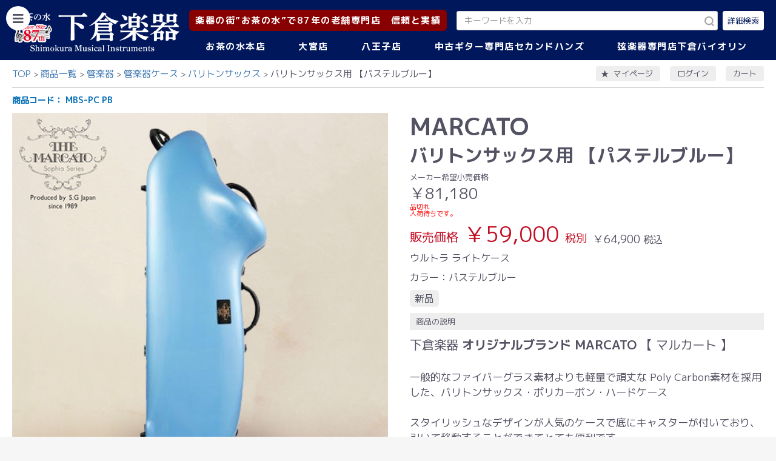

--- FILE ---
content_type: text/html; charset=UTF-8
request_url: https://www.shimokura-webshop.com/products/detail/39490?category_id=1006
body_size: 78445
content:
<!doctype html>
<html lang="ja">
<head prefix="og: http://ogp.me/ns# fb: http://ogp.me/ns/fb# product: http://ogp.me/ns/product#">
    <meta charset="utf-8">
    <meta name="viewport" content="width=device-width, initial-scale=1, shrink-to-fit=no">
    <meta name="eccube-csrf-token" content="cOeIGdSINbQgFRYD2gYsfx4UtFTqvXIR6c6vJHzrcuc">
    <title>下倉楽器ウェブショップ / バリトンサックス用 【パステルブルー】</title>
                            <meta property="og:title" content="バリトンサックス用 【パステルブルー】" />
    <meta property="og:image" content="https://www.shimokura-webshop.com/html/upload/save_image/08/0826132553_63084b5167006.jpg" />
    <meta property="product:price:amount" content="64900"/>
    <meta property="product:price:currency" content="JPY"/>
    <meta property="product:product_link" content="https://www.shimokura-webshop.com/products/detail/39490"/>
    <meta property="product:retailer_title" content="下倉楽器ウェブショップ"/>
            <meta name="robots" content="noindex">
    
<meta property="og:type" content="og:product"/>
<meta property="og:site_name" content="下倉楽器ウェブショップ"/>
    <meta name="description" content="下倉楽器&amp;nbsp;オリジナルブランド MARCATO&amp;nbsp;【 マルカート 】一般的なファイバーグラス素材よりも軽量で頑丈な Poly Carbon素材を採用した、バリトンサックス・ポリカーボン・ハードケース
スタイリッシュなデザイ">
    <meta property="og:description" content="下倉楽器&amp;nbsp;オリジナルブランド MARCATO&amp;nbsp;【 マルカート 】一般的なファイバーグラス素材よりも軽量で頑丈な Poly Carbon素材を採用した、バリトンサックス・ポリカーボン・ハードケース
スタイリッシュなデザイ"/>
    <meta property="og:url" content="https://www.shimokura-webshop.com/products/detail/39490"/>
    <link rel="canonical" href="https://www.shimokura-webshop.com/products/detail/39490"/>

                    <link rel="icon" href="/html/user_data/assets/img/common/favicon.ico">
    <link rel="stylesheet" href="https://stackpath.bootstrapcdn.com/bootstrap/3.4.1/css/bootstrap.min.css" integrity="sha384-HSMxcRTRxnN+Bdg0JdbxYKrThecOKuH5zCYotlSAcp1+c8xmyTe9GYg1l9a69psu" crossorigin="anonymous">
    <link rel="stylesheet" href="https://use.fontawesome.com/releases/v5.3.1/css/all.css" integrity="sha384-mzrmE5qonljUremFsqc01SB46JvROS7bZs3IO2EmfFsd15uHvIt+Y8vEf7N7fWAU" crossorigin="anonymous">
    <link rel="stylesheet" href="//cdn.jsdelivr.net/jquery.slick/1.6.0/slick.css">

    <link rel="stylesheet" href="https://cdnjs.cloudflare.com/ajax/libs/photoswipe/4.1.3/photoswipe.min.css" integrity="sha512-yxWNfGm+7EK+hqP2CMJ13hsUNCQfHmOuCuLmOq2+uv/AVQtFAjlAJO8bHzpYGQnBghULqnPuY8NEr7f5exR3Qw==" crossorigin="anonymous" referrerpolicy="no-referrer" />
    <link rel="stylesheet" href="https://cdnjs.cloudflare.com/ajax/libs/photoswipe/4.1.3/default-skin/default-skin.min.css" integrity="sha512-Rck8F2HFBjAQpszOB9Qy+NVLeIy4vUOMB7xrp46edxB3KXs2RxXRguHfrJqNK+vJ+CkfvcGqAKMJTyWYBiBsGA==" crossorigin="anonymous" referrerpolicy="no-referrer" />

    <link rel="stylesheet" href="/html/template/shimokura/assets/css/style.css?v=20260118">
    <link rel="stylesheet" href="/html/template/shimokura/assets/css/select2.min.css?v=20260118">
        <style>

        .slick-slider {
            margin-bottom: 0;
        }

        .slick-dots {
            position: absolute;
            bottom: -45px;
            display: block;
            width: 100%;
            padding: 0;
            list-style: none;
            text-align: center;
        }

        .slick-dots li {
            position: relative;
            display: inline-block;
            width: 20px;
            height: 20px;
            margin: 0 5px;
            padding: 0;

            cursor: pointer;
        }

        .slick-dots li button {
            font-size: 0;
            line-height: 0;
            display: block;
            width: 20px;
            height: 20px;
            padding: 5px;
            cursor: pointer;
            color: transparent;
            border: 0;
            outline: none;
            background: transparent;
        }

        .slick-dots li button:hover,
        .slick-dots li button:focus {
            outline: none;
        }

        .slick-dots li button:hover:before,
        .slick-dots li button:focus:before {
            opacity: 1;
        }

        .slick-dots li button:before {
            content: " ";
            line-height: 20px;
            position: absolute;
            top: 0;
            left: 0;
            width: 12px;
            height: 12px;
            text-align: center;
            opacity: .25;
            background-color: black;
            border-radius: 50%;

        }

        .slick-dots li.slick-active button:before {
            opacity: .75;
            background-color: black;
        }

        .slick-dots li button.thumbnail img {
            width: 0;
            height: 0;
        }

    </style>
    <script src="https://code.jquery.com/jquery-3.5.1.min.js" integrity="sha256-9/aliU8dGd2tb6OSsuzixeV4y/faTqgFtohetphbbj0=" crossorigin="anonymous"></script>
    <script>
        $(function() {
            $.ajaxSetup({
                'headers': {
                    'ECCUBE-CSRF-TOKEN': $('meta[name="eccube-csrf-token"]').attr('content')
                }
            });
        });
    </script>

    <script src="https://cdnjs.cloudflare.com/ajax/libs/photoswipe/4.1.3/photoswipe.min.js" integrity="sha512-2R4VJGamBudpzC1NTaSkusXP7QkiUYvEKhpJAxeVCqLDsgW4OqtzorZGpulE3eEA7p++U0ZYmqBwO3m+R2hRjA==" crossorigin="anonymous" referrerpolicy="no-referrer"></script>

    <script src="https://cdnjs.cloudflare.com/ajax/libs/photoswipe/4.1.3/photoswipe-ui-default.js" integrity="sha512-7jpTN4lfrURp41NL7vGXbMP+RPaf/1S5QlNMHLlkdBteN+X5znoT2P8ryCluqePOK79rpDWVPdq1+la4ijhIbQ==" crossorigin="anonymous" referrerpolicy="no-referrer"></script>

                    <link rel="stylesheet" href="/html/user_data/assets/css/customize.css">
</head>

    
<body id="page_product_detail" class="product_page   blue-theme">

<div class="ec-layoutRole">
                <div class="ec-layoutRole__header">
                <!-- ▼ヘッダー(商品検索・ログインナビ・カート) -->
            
<div id="headerNaviRole" class="ec-headerNaviRole">
    <div class="ec-headerNaviRole__navSP">
        

<div class="ec-headerSP">
    <h1 class="ec-headerSP__logo">
        <a href="http://www.shimokura-gakki.com/index.html">
            <img src="/html/user_data/assets/img/common/logo_sp.png" alt="下倉楽器ウェブショップ">
        </a>
    </h1>
    <ul class="ec-headerSP__nav">
        <li>
            <button type="button" id="headerNavSP" class="ec-headerSP__nav__link">
                <div class="ec-icon">
                    <img src="/html/template/shimokura/assets/icon/icon_menu.svg" alt="メニューボタン">
                </div>
                <span>MENU</span>
            </button>
        </li>
        <li>
            <button type="button" class="ec-headerSP__nav__link showSearchModal">
                <div class="ec-icon">
                    <img src="/html/template/shimokura/assets/icon/icon_search-w.svg" alt="絞り込み検索ボタン">
                </div>
                <span>検索</span>
            </button>
        </li>
        <li>
            <a href="https://www.shimokura-webshop.com/mypage/" class="ec-headerSP__nav__link">
                <div class="ec-icon">
                    <img src="/html/template/shimokura/assets/icon/icon_star.svg" alt="お気に入りリンク">
                </div>
                <span>マイページ</span>
            </a>
        </li>
                    <li>
                <a href="https://www.shimokura-webshop.com/mypage/login" class="ec-headerSP__nav__link">
                    <div class="ec-icon">
                        <img src="/html/template/shimokura/assets/icon/icon_user.svg" alt="ログインリンク">
                    </div>
                    <span>ログイン</span>
                </a>
            </li>
                <li>
            <a href="https://www.shimokura-webshop.com/cart" class="ec-headerSP__nav__link">
                <div class="ec-icon">
                    <img src="/html/template/shimokura/assets/icon/icon_cart.svg" alt="カートリンク">
                </div>
                <span>カート</span>
            </a>
        </li>
    </ul>
</div>

    </div>
    <div class="ec-headerNaviRole__left">
        <h1 class="ec-header__logo">
            <a href="http://www.shimokura-gakki.com/index.html">
                <img src="/html/user_data/assets/img/common/logo.png" alt="下倉楽器ウェブショップ">
            </a>
        </h1>
    </div>
    <div class="ec-headerNaviRole__right">
        <div class="ec-headerNaviRole__rightTop">
            <div id="header_copy"><p>楽器の街”お茶の水”で87年の老舗専門店　信頼と実績</p></div>
            <div class="ec-headerNaviRole__search">
                
<script>
    $(function () {
        $('.ec-searchModal__brand select').select2({
            matcher: function (params, data) {
                params.term = params.term || '';
                if (data.text.toUpperCase().indexOf(params.term.toUpperCase()) == 0) {
                    return data;
                }
                return false;
            },
        })
    })
</script>


<div class="ec-headerSearch">
    <form method="get" class="searchform" action="/products/list">
        
        <div class="ec-headerSearch__inner">
            <div class="ec-headerSearch__keyword">
                <div class="ec-input">
                    <input type="search" name="name" maxlength="50" class="search-name" placeholder="キーワードを入力" />
                    <button class="ec-headerSearch__keywordBtn" type="submit">
                        <div class="ec-icon">
                            <img src="/html/template/shimokura/assets/icon/icon_search-g.svg" alt="絞り込み検索ボタン">
                        </div>
                    </button>
                </div>
            </div>
            <button class="ec-headerSearch__detailBtn showSearchModal" type="button">
                <span>詳細検索</span>
            </button>
        </div>
    </form>
</div>

<div class="ec-searchModal">
    <form method="get" class="searchform" action="/products/list">
        <div class="ec-searchModal__header">
            <div class="ec-searchModal__top">
                <p>検索</p>
                <button type="button" class="searchClose" aria-label="閉じるボタン"></button>
            </div>
        </div>
        <div class="ec-searchModal__contents">
            <div class="ec-searchModal__content">
                <div class="ec-searchModal__item">
                    <p>キーワード</p>
                    <div class="ec-searchModal__keyword">
                        <div class="ec-input">
                            <input type="search" name="name" maxlength="50" class="search-name" placeholder="キーワードを入力">
                        </div>
                    </div>
                </div>
                <div class="ec-searchModal__item">
                    <p>カテゴリ</p>
                    <div class="ec-searchModal__category">
                        <div class="ec-select ec-select_search">
                                        <select name="category_id" class="category_id"><option value="">楽器を選ぶ</option><option value="628">中古楽器</option><option value="1387">　中古　木管楽器</option><option value="1400">　　サクソフォーン</option><option value="1530">　　　ソプラノサックス</option><option value="1531">　　　アルトサックス</option><option value="1532">　　　テナーサックス</option><option value="1533">　　　バリトンサックス</option><option value="1534">　　　その他 サックス</option><option value="1398">　　クラリネット</option><option value="1407">　　　Bbクラリネット</option><option value="1410">　　　Ebクラリネット</option><option value="1409">　　　Aクラリネット</option><option value="1413">　　　特殊管</option><option value="1395">　　フルート</option><option value="1401">　　オーボエ</option><option value="1390">　　ピッコロ</option><option value="1403">　　ファゴット</option><option value="1626">　　中古木管楽器選定品</option><option value="1388">　中古　金管楽器</option><option value="1391">　　トランペット</option><option value="1406">　　　B♭トランペット</option><option value="1408">　　　Cトランペット</option><option value="1411">　　　ピッコロトランペット</option><option value="1399">　　トロンボーン</option><option value="1402">　　　テナートロンボーン</option><option value="1404">　　　テナーバストロンボーン</option><option value="1405">　　　バストロンボーン</option><option value="1397">　　フレンチホルン</option><option value="1416">　　　フルダブルホルン</option><option value="1414">　　　Fシングルホルン</option><option value="1412">　　　B♭シングルホルン</option><option value="1417">　　ユーフォニアム</option><option value="1418">　　　アルトホルン</option><option value="1419">　　　バリトンホルン</option><option value="1425">　　　ユーフォニアム</option><option value="1389">　　チューバ</option><option value="1421">　　　B♭チューバ</option><option value="1422">　　　Fチューバ</option><option value="1423">　　　E♭チューバ</option><option value="1424">　　　Cチューバ</option><option value="1392">　　コルネット</option><option value="1444">　　フリューゲルホルン</option><option value="1428">　　マーチングブラス</option><option value="1430">　　　マーチングメロフォン</option><option value="1432">　　　マーチングホルン</option><option value="1434">　　　マーチングバリトン</option><option value="1436">　　　マーチングユーフォニアム</option><option value="1439">　　　マーチングチューバ</option><option value="629">　中古　エレキギター</option><option value="1890">　　FENDER　一覧</option><option value="1891">　　　FENDER USA</option><option value="1892">　　　FENDER Japan</option><option value="1893">　　　FENDER Mexico</option><option value="1503">　　FENDER USA</option><option value="1867">　　FENDER JAPAN</option><option value="1868">　　FENDER Mexico</option><option value="1504">　　GIBSON</option><option value="1869">　　Epiphone</option><option value="1863">　　YAMAHA</option><option value="1864">　　Ibanez</option><option value="1866">　　Squier</option><option value="1878">　　その他</option><option value="1905">　　　Bacchus</option><option value="1906">　　　Burny</option><option value="1907">　　　Edwards</option><option value="1913">　　　FUJIGEN</option><option value="1908">　　　Grass Roots</option><option value="1904">　　　Greco</option><option value="1903">　　　GRETSCH</option><option value="1902">　　　PRS</option><option value="1915">　　　SCHECTER</option><option value="1914">　　　Tokai</option><option value="1919">　　　Momose</option><option value="1918">　　　MUSIC MAN</option><option value="1865">　　FERNANDES</option><option value="630">　中古　ベース</option><option value="1894">　　FENDER一覧</option><option value="1895">　　　FENDER USA</option><option value="1896">　　　FENDER Japan</option><option value="1897">　　　FENDER Mexico</option><option value="1507">　　FENDER USA</option><option value="1880">　　FENDER Japan</option><option value="1881">　　FENDER Mexico</option><option value="1884">　　Squier</option><option value="1898">　　YAMAHA</option><option value="1882">　　Ibanez</option><option value="1883">　　FERNANDES</option><option value="1889">　　その他</option><option value="1909">　　　Bacchus</option><option value="1910">　　　Greco</option><option value="1912">　　　Sterling</option><option value="1911">　　　MUSIC MAN</option><option value="631">　中古　アコースティックギター</option><option value="1640">　　YAMAHA / ヤマハ</option><option value="1633">　　Martin  / マーティン</option><option value="1634">　　Gibson / ギブソン</option><option value="1641">　　K.Yairi / ヤイリギター</option><option value="1644">　　Morris / モーリス</option><option value="1645">　　Headway / ヘッドウェイ</option><option value="1635">　　Taylor / テイラー</option><option value="1638">　　Ovation / オベーション</option><option value="1636">　　Guild / ギルド</option><option value="1649">　　Epiphone / エピフォン</option><option value="1637">　　Collings / コリングス</option><option value="1639">　　National / ナショナル</option><option value="1813">　　Maton / メイトン</option><option value="1648">　　Cole Clark / コールクラーク</option><option value="1642">　　Asturias / アストリアス</option><option value="1643">　　Takamine / タカミネ</option><option value="1647">　　Ibanez / アイバニーズ</option><option value="1862">　　aNueNue / アヌエヌエ</option><option value="1646">　　S. Yairi / S.ヤイリ</option><option value="1651">　　その他</option><option value="1243">　　ハワイアンギター</option><option value="1499">　　ピックギター</option><option value="1616">　　ミニギター</option><option value="1525">　　１２弦ギター</option><option value="863">　中古　ウクレレ</option><option value="1527">　　ウクレレ</option><option value="1242">　　Tony Ku Collection</option><option value="907">　中古　クラシックギター</option><option value="632">　中古　エフェクター</option><option value="1496">　　オーバードライブ</option><option value="1495">　　ディストーション</option><option value="1493">　　ブースター</option><option value="1494">　　ファズ</option><option value="1492">　　モジュレーション</option><option value="1491">　　ディレイ</option><option value="1490">　　リバーブ</option><option value="1489">　　コンプレッサー・リミッター</option><option value="1488">　　イコライザー</option><option value="1487">　　オクターブ・ピッチシフター</option><option value="1486">　　ワウペダル・オートワウ</option><option value="1485">　　ボリュームペダル</option><option value="1484">　　ルーパー</option><option value="1483">　　マルチエフェクター</option><option value="1482">　　ベース用</option><option value="1497">　　ペダルチューナー</option><option value="1481">　　パワーサプライ</option><option value="1246">　中古　スティールギター</option><option value="1653">　中古 マンドリン</option><option value="1652">　中古 バンジョー</option><option value="1921">セカンドハンズ中古楽器</option><option value="1922">　中古ギター</option><option value="1936">　　Fender　一覧</option><option value="1935">　　Fender USA</option><option value="1934">　　Fender Japan</option><option value="1933">　　Fender Mexico</option><option value="1932">　　Gibson</option><option value="1931">　　Epiphone</option><option value="1930">　　YAMAHA</option><option value="1929">　　Ibanez</option><option value="1928">　　Squier</option><option value="1927">　　Fernandes</option><option value="1926">　　その他</option><option value="1923">　中古ベース</option><option value="1924">　中古アコースティック</option><option value="1925">　中古エフェクター</option><option value="546">管楽器</option><option value="547">　木管楽器</option><option value="555">　　サクソフォーン</option><option value="961">　　　アルトサックス</option><option value="1946">　　　　YAMAHA</option><option value="1716">　　　　Yanagisawa</option><option value="1714">　　　　SELMER</option><option value="1717">　　　　Crampon</option><option value="962">　　　テナーサックス</option><option value="1947">　　　　YAMAHA</option><option value="1719">　　　　Yanagisawa</option><option value="1721">　　　　SELMER</option><option value="1718">　　　　Crampon</option><option value="1723">　　　　Julius Keilwert</option><option value="960">　　　ソプラノサックス</option><option value="1708">　　　　YAMAHA</option><option value="1710">　　　　Yanagisawa</option><option value="1709">　　　　SELMER</option><option value="963">　　　バリトンサックス</option><option value="1731">　　　　YAMAHA</option><option value="1727">　　　　Yanagisawa</option><option value="1730">　　　　SELMER</option><option value="959">　　　その他サックス</option><option value="550">　　クラリネット</option><option value="1705">　　　YAMAHA</option><option value="1704">　　　Crampon</option><option value="1706">　　　SELMER</option><option value="967">　　　Bbクラリネット</option><option value="968">　　　Ebクラリネット</option><option value="966">　　　Aクラリネット</option><option value="965">　　　アルトクラリネット</option><option value="964">　　　バスクラリネット</option><option value="969">　　　その他ハーモニークラリネット</option><option value="548">　　フルート</option><option value="1688">　　　YAMAHA - ヤマハ</option><option value="1687">　　　Sankyo - サンキョウ</option><option value="1686">　　　Muramatsu - ムラマツ</option><option value="1689">　　　Pearl - パール</option><option value="1690">　　　Miyazawa - ミヤザワ</option><option value="556">　　オーボエ</option><option value="1695">　　　YAMAHA</option><option value="1697">　　　Crampon</option><option value="1696">　　　Marigaux</option><option value="1698">　　　F. Loree</option><option value="1699">　　　Rigoutat</option><option value="549">　　ピッコロ</option><option value="1684">　　　YAMAHA</option><option value="1685">　　　P. Hummig</option><option value="1683">　　　Pearl</option><option value="1682">　　　Burkart</option><option value="674">　　ファゴット</option><option value="1703">　　　YAMAHA</option><option value="1702">　　　Schreiber</option><option value="1701">　　　Amati</option><option value="1700">　　　Adoler</option><option value="756">　　木管楽器選定品</option><option value="551">　金管楽器</option><option value="559">　　トランペット</option><option value="560">　　コルネット</option><option value="1659">　　　Bach</option><option value="1657">　　　YAMAHA</option><option value="1658">　　　Besson</option><option value="561">　　フリューゲルホルン</option><option value="1661">　　　YAMAHA</option><option value="1662">　　　Bach</option><option value="1663">　　　Courtois</option><option value="552">　　フレンチホルン</option><option value="1667">　　　YAMAHA</option><option value="1669">　　　Holton</option><option value="1665">　　　Alexander</option><option value="1668">　　　Hans Hoyer</option><option value="1760">　　　CONN</option><option value="553">　　トロンボーン</option><option value="1670">　　　YAMAHA</option><option value="1671">　　　Bach</option><option value="1674">　　　Getzen</option><option value="1675">　　　Conn</option><option value="1672">　　　Courtois</option><option value="1673">　　　King</option><option value="554">　　ユーフォニアム</option><option value="1677">　　　YAMAHA - ヤマハ</option><option value="1680">　　　Courtois - クルトワ</option><option value="1679">　　　Besson - ベッソン</option><option value="1678">　　　Willson - ウィルソン</option><option value="1692">　　バリトンホルン</option><option value="1694">　　　YAMAHA - ヤマハ</option><option value="1693">　　　Courtois - クルトワ</option><option value="563">　　チューバ・バス</option><option value="1084">　　　Fチューバ</option><option value="1083">　　　Esチューバ</option><option value="1082">　　　Cチューバ</option><option value="1078">　　　Bbチューバ</option><option value="757">　　金管楽器選定品</option><option value="562">　　マーチング</option><option value="753">　　信号ラッパ</option><option value="635">　中古　木管楽器</option><option value="649">　　サクソフォーン</option><option value="975">　　　ソプラノサックス</option><option value="974">　　　アルトサックス</option><option value="973">　　　テナーサックス</option><option value="972">　　　バリトンサックス</option><option value="971">　　　その他サックス</option><option value="637">　　クラリネット</option><option value="1088">　　　Bbクラリネット</option><option value="1087">　　　Aクラリネット</option><option value="1086">　　　Ebクラリネット</option><option value="1085">　　　特殊管</option><option value="648">　　フルート</option><option value="638">　　オーボエ</option><option value="913">　　ピッコロ</option><option value="915">　　ファゴット</option><option value="634">　中古　金管楽器</option><option value="651">　　トランペット</option><option value="953">　　　ロータリートランペット</option><option value="650">　　トロンボーン</option><option value="647">　　フレンチホルン</option><option value="1105">　　　特殊管</option><option value="646">　　ユーフォニアム</option><option value="645">　　チューバ</option><option value="1080">　　　Bbチューバ</option><option value="1081">　　　Fチューバ</option><option value="1267">　　　Ebチューバ</option><option value="1103">　　　Cチューバ</option><option value="917">　　コルネット</option><option value="916">　　フリューゲルホルン</option><option value="945">　　マーチングブラス</option><option value="1173">　選定品</option><option value="1269">　　フルート</option><option value="1174">　　クラリネット</option><option value="1175">　　サックス</option><option value="1248">　　オーボエ</option><option value="1176">　　トランペット</option><option value="1177">　　ホルン</option><option value="1178">　　トロンボーン</option><option value="1179">　　ユーフォニアム</option><option value="1180">　　チューバ</option><option value="828">　管楽器ケース</option><option value="1011">　　フルート・ピッコロ</option><option value="1043">　　オーボエ</option><option value="1545">　　ファゴット</option><option value="1042">　　クラリネット</option><option value="1010">　　ソプラノサックス</option><option value="1009">　　カーブド・ソプラノサックス</option><option value="1008">　　アルトサックス</option><option value="1007">　　テナーサックス</option><option value="1006" selected="selected">　　バリトンサックス</option><option value="1005">　　トランペット・シングル</option><option value="1004">　　トランペット・ダブル</option><option value="1072">　　トランペット・トリプル・クワッド</option><option value="1039">　　コルネット</option><option value="1012">　　フリューゲルホルン</option><option value="1002">　　ホルン・ベルカット用</option><option value="1003">　　ホルン・ワンピース用</option><option value="1000">　　テナー・テナーバストロンボーン</option><option value="1001">　　バストロンボーン</option><option value="999">　　ユーフォニアム</option><option value="998">　　チューバ</option><option value="1102">　　マーチング</option><option value="997">　　ケース用アクセサリー</option><option value="557">　管楽器アクセサリー</option><option value="820">　　リード</option><option value="985">　　　ソプラノサックスリード</option><option value="1340">　　　　Vandoren</option><option value="1341">　　　　D&#039;Addario</option><option value="1343">　　　　Legere</option><option value="984">　　　アルトサックスリード</option><option value="1344">　　　　Vandoren</option><option value="1345">　　　　D&#039;Addario</option><option value="1346">　　　　GONZALEZ</option><option value="1347">　　　　Legere</option><option value="983">　　　テナーサックスリード</option><option value="1348">　　　　Vandoren</option><option value="1349">　　　　D&#039;Addario</option><option value="1350">　　　　GONZALEZ</option><option value="1351">　　　　Legere</option><option value="982">　　　バリトンサックスリード</option><option value="1352">　　　　Vandoren</option><option value="1353">　　　　D&#039;Addario</option><option value="1355">　　　　Legere</option><option value="981">　　　その他サックスリード</option><option value="1356">　　　　Vandoren</option><option value="1357">　　　　D&#039;Addario</option><option value="1358">　　　　GONZALEZ</option><option value="1359">　　　　Legere</option><option value="980">　　　Bbクラリネットリード</option><option value="1334">　　　　Vandoren</option><option value="1335">　　　　D&#039;Addario</option><option value="1336">　　　　GONZALEZ</option><option value="1337">　　　　Legere</option><option value="979">　　　Ebクラリネットリード</option><option value="1360">　　　　Vandoren</option><option value="1361">　　　　D&#039;Addario</option><option value="1362">　　　　GONZALEZ</option><option value="1363">　　　　Legere</option><option value="978">　　　バスクラリネットリード</option><option value="1364">　　　　Vandoren</option><option value="1365">　　　　D&#039;Addario</option><option value="1366">　　　　GONZALEZ</option><option value="1367">　　　　Legere</option><option value="977">　　　その他クラリネットリード</option><option value="1368">　　　　Vandoren</option><option value="1369">　　　　D&#039;Addario</option><option value="1370">　　　　GONZALEZ</option><option value="1371">　　　　Legere</option><option value="986">　　　オーボエリード</option><option value="987">　　　ファゴットリード</option><option value="819">　　マウスピース</option><option value="1069">　　　選定品</option><option value="1338">　　　　クラリネット</option><option value="1339">　　　　サックス</option><option value="1056">　　　クラリネット</option><option value="1067">　　　　Bbクラリネット用</option><option value="1066">　　　　Ebクラリネット用</option><option value="1065">　　　　その他クラリネット用</option><option value="1055">　　　サックス</option><option value="1372">　　　　ソプラノサックス　SELMER</option><option value="1300">　　　　ソプラノサックス</option><option value="1301">　　　　アルトサックス</option><option value="1302">　　　　テナーサックス</option><option value="1303">　　　　バリトンサックス</option><option value="1054">　　　トランペット</option><option value="1053">　　　コルネット</option><option value="1052">　　　フリューゲルホルン</option><option value="1051">　　　フレンチホルン</option><option value="1050">　　　トロンボーン</option><option value="1071">　　　アルトホルン</option><option value="1049">　　　ユーフォニアム</option><option value="1048">　　　チューバ</option><option value="755">　　リガチャー</option><option value="1778">　　　YANAGISAWA</option><option value="1777">　　　SILVER STEIN</option><option value="1779">　　　Bambo</option><option value="1776">　　　エディ・ダニエルズ</option><option value="1775">　　　CRAMPON</option><option value="1774">　　　HARRISON</option><option value="1773">　　　GRAND CONCERT SELECT</option><option value="1772">　　　BONADE</option><option value="1770">　　　VANDOREN</option><option value="1771">　　　WOOD STONE</option><option value="1769">　　　SELMER</option><option value="1768">　　　ROVNER</option><option value="1767">　　　HB</option><option value="1766">　　　BUZZ</option><option value="1765">　　　BAY</option><option value="1764">　　　BG</option><option value="1064">　　　E♭クラリネット</option><option value="1063">　　　B♭クラリネット</option><option value="1062">　　　アルトクラリネット</option><option value="1061">　　　バスクラリネット</option><option value="1060">　　　ソプラノサックス</option><option value="1059">　　　アルトサックス</option><option value="1058">　　　テナーサックス</option><option value="1057">　　　バリトンサックス</option><option value="619">　　ミュート</option><option value="655">　　　トランペット</option><option value="678">　　　ピッコロ・トランペット</option><option value="675">　　　フリューゲル・ホルン</option><option value="653">　　　フレンチ・ホルン</option><option value="654">　　　トロンボーン</option><option value="676">　　　ユーフォニウム</option><option value="677">　　　テューバ</option><option value="817">　　　サックス</option><option value="1089">　　メトロノーム</option><option value="1090">　　チューナー</option><option value="1237">　　チューナー&amp;メトロノーム</option><option value="851">　　管楽器ストラップ</option><option value="816">　　管楽器スタンド</option><option value="848">　　リードケース</option><option value="1068">　　マウスピースケース</option><option value="824">　　管楽器お手入れ用品</option><option value="821">　　　オイル・グリス</option><option value="823">　　　　木管楽器用</option><option value="822">　　　　金管楽器用</option><option value="827">　　　クロス・ガーゼ</option><option value="825">　　　スワブ・クリーナー</option><option value="1019">　　　　木管楽器用</option><option value="1018">　　　　金管楽器用</option><option value="826">　　　ポリッシュ</option><option value="1013">　　　ペーパー</option><option value="1017">　　　マウスピースクッション</option><option value="1016">　　　クリーニングロッド</option><option value="1015">　　　お手入れセット</option><option value="1014">　　　その他</option><option value="946">エレキギター</option><option value="565">　新品　エレキギター</option><option value="1568">　　YAMAHA</option><option value="1572">　　　PACIFICA　パシフィカ</option><option value="1573">　　　REVSTAR　レブスター</option><option value="1575">　　　SG</option><option value="1574">　　　SA</option><option value="1569">　　Bacchus</option><option value="1570">　　Ibanez</option><option value="1571">　　S.galaner</option><option value="920">　　ビギナーモデル</option><option value="930">　　左利き用エレキギター</option><option value="1415">エレキベース</option><option value="1427">　エレキベース</option><option value="1461">　　エレキベースセット</option><option value="1460">　　多弦エレキベース</option><option value="621">アコースティックギター</option><option value="1453">　中古　アコースティックギター</option><option value="1608">　　YAMAHA / ヤマハ</option><option value="1605">　　Martin  / マーティン</option><option value="1606">　　Gibson / ギブソン</option><option value="1607">　　K.Yairi / ヤイリギター</option><option value="1611">　　Morris / モーリス</option><option value="1615">　　Taylor / テイラー</option><option value="1610">　　Guild / ギルド</option><option value="1613">　　Headway / ヘッドウェイ</option><option value="1650">　　Epiphone / エピフォン</option><option value="1620">　　Collings / コリングス</option><option value="1812">　　Maton / メイトン</option><option value="1618">　　Ovation / オベーション</option><option value="1621">　　National / ナショナル</option><option value="1612">　　Asturias / アストリアス</option><option value="1609">　　Takamine / タカミネ</option><option value="1614">　　S. Yairi  / S.ヤイリ</option><option value="1619">　　Ibanez / アイバニーズ</option><option value="1623">　　Cole Clark / コールクラーク</option><option value="1622">　　その他</option><option value="1500">　　ピックギター</option><option value="1526">　　12弦ギター</option><option value="1617">　　中古 ミニギター</option><option value="1861">　中古 エレアコ</option><option value="1454">　中古　クラシックギター</option><option value="864">　新品 アコースティックギター</option><option value="1537">　　Martin / マーティン</option><option value="1538">　　Gibson / ギブソン</option><option value="1800">　　　Standard Series</option><option value="1801">　　　Original Series</option><option value="1802">　　　Customshop Series</option><option value="1803">　　　Modern Collection</option><option value="1536">　　K.Yairi / ヤイリギター</option><option value="1558">　　　エンジェルシリーズ</option><option value="1562">　　　　BM</option><option value="1561">　　　　BL</option><option value="1560">　　　　LO</option><option value="1559">　　　　RF</option><option value="1564">　　　YF &amp; NY</option><option value="1565">　　　RAG &amp; FK</option><option value="1563">　　　ドレッドノート -DY - JY ‐ YW</option><option value="1567">　　　エレアコ</option><option value="1603">　　　エレガット</option><option value="1566">　　　ミニギター</option><option value="1627">　　　ソロワークス</option><option value="1589">　　　カスタムショップ</option><option value="1590">　　　クラシックギター</option><option value="1541">　　YAMAHA / ヤマハ</option><option value="1591">　　　アコギセット</option><option value="1592">　　　FG・FS</option><option value="1593">　　　Lシリーズ</option><option value="1599">　　　Storia</option><option value="1600">　　　レッドラベル</option><option value="1597">　　　サイレントギター</option><option value="1602">　　　トランスアコースティック</option><option value="1596">　　　エレアコ</option><option value="1595">　　　エレガット</option><option value="1594">　　　クラシックギター</option><option value="1601">　　　CSF シリーズ</option><option value="1598">　　　ミニギター</option><option value="1604">　　Asturias / アストリアス</option><option value="1539">　　Taylor / テイラー</option><option value="1542">　　Guild / ギルド</option><option value="1797">　　Godin / ゴダン</option><option value="1758">　　Seagull / シーガル</option><option value="1759">　　Art &amp; Lutherie / アート&amp;ルシア</option><option value="1540">　　LAG Guitars  / ラグギター</option><option value="1544">　　Maple Guitars / メイプルギター</option><option value="1543">　　Aria / アリア</option><option value="1625">　　aNueNue  / アヌエヌエ</option><option value="1950">　　　Bird MC</option><option value="1949">　　　Bird M</option><option value="1951">　　　Bird MN</option><option value="1952">　　　Bird L</option><option value="1953">　　　LF</option><option value="1796">　　Natasha / ナターシャ</option><option value="1804">　　S. Yairi / S. ヤイリ</option><option value="1239">　エレアコ</option><option value="684">　アコギセット</option><option value="644">　ミニギター</option><option value="876">　クラシックギター</option><option value="1238">　　エレガット</option><option value="1070">　アコースティックベース</option><option value="847">　フラットマンドリン&amp;バンジョー</option><option value="1047">　過去販売歴</option><option value="890">ウクレレ</option><option value="1624">　新品 ウクレレ</option><option value="1793">　　K. Yairi - ヤイリギター</option><option value="1628">　　Kailua - カイルア</option><option value="1630">　　KoAloha - コアロハ</option><option value="1629">　　Kamaka - カマカ</option><option value="1631">　　aNueNue - アヌエヌエ</option><option value="1632">　　Famous - フェイマス</option><option value="1458">　中古　ウクレレ</option><option value="1241">　Tony Ku Collection</option><option value="541">エフェクター</option><option value="1324">　中古　エフェクター</option><option value="1307">　　オーバードライブ</option><option value="1308">　　ディストーション</option><option value="1309">　　ファズ</option><option value="1310">　　ブースター</option><option value="1313">　　モジュレーション</option><option value="1311">　　ディレイ</option><option value="1312">　　リバーブ</option><option value="1314">　　コンプレッサー・リミッター</option><option value="1317">　　イコライザー</option><option value="1315">　　オクターブ・ピッチシフター</option><option value="1316">　　ワウペダル・オートワウ</option><option value="1318">　　ボリュームペダル</option><option value="1320">　　ルーパー</option><option value="1319">　　マルチエフェクター</option><option value="1321">　　ベース用</option><option value="1322">　　ペダルチューナー</option><option value="1323">　　パワーサプライ</option><option value="1462">　エフェクター</option><option value="1466">　　マルチエフェクター</option><option value="1479">　　歪み系</option><option value="1475">　　モジュレーション・シンセ</option><option value="1474">　　リバーブ・ディレイ・ルーパー</option><option value="1470">　　オクターバー・ピッチシフター</option><option value="1472">　　コンプレッサー・リミッター・イコライザー</option><option value="1469">　　ワウ・ペダルエフェクター</option><option value="1463">　　チューナー・ パワーサプライ・アダプター</option><option value="1516">　　ワイヤレスシステム</option><option value="1465">　　ベース用</option><option value="1517">　　アコースティック用</option><option value="1480">　　ボーカル用</option><option value="622">アンプ</option><option value="1455">　中古　アンプ</option><option value="1519">　アンプ</option><option value="1520">　　ギターアンプ</option><option value="1521">　　ベースアンプ</option><option value="1522">　　アコースティックアンプ</option><option value="1523">　　ヘッドホンアンプ・ミニアンプ</option><option value="1524">　　その他</option><option value="625">マイク・配信・レコーディング機材</option><option value="1509">　ケーブル / パッチ / その他</option><option value="1510">　　ギター・ベース用　ケーブル</option><option value="1511">　　パッチケーブル</option><option value="1512">　　マイクケーブル</option><option value="1514">　　オーディオケーブル</option><option value="1513">　　DCケーブル</option><option value="1515">　　コネクター・プラグ</option><option value="1020">　オーディオインターフェース</option><option value="732">　マイク</option><option value="1378">　ヘッドホン</option><option value="733">　ミキサー</option><option value="693">　レコーダー</option><option value="691">　DTM周辺機器</option><option value="735">　モニタースピーカー</option><option value="720">　リズムマシン</option><option value="626">弦・ギターアクセサリー</option><option value="627">　弦</option><option value="1121">　　エレキギター弦</option><option value="1576">　　　Daddario</option><option value="1577">　　　Ernie Ball</option><option value="1578">　　　Elixir</option><option value="1579">　　　SIT</option><option value="1948">　　　STRING JOY</option><option value="1122">　　エレキベース弦</option><option value="1582">　　　Elixir</option><option value="1581">　　　Ernie Ball</option><option value="1580">　　　Daddario</option><option value="1123">　　アコギ弦</option><option value="1794">　　　Ernie Ball - アーニーボール</option><option value="1583">　　　Martin - マーティン</option><option value="1585">　　　Elixir - エリクサー</option><option value="1584">　　　Daddario - ダダリオ</option><option value="1125">　　クラシックギター弦</option><option value="1588">　　　SAVAREZ</option><option value="1587">　　　Daddario</option><option value="1586">　　　Augustine</option><option value="1823">　　弦交換グッズ</option><option value="1374">　　スティールギター弦</option><option value="1375">　　フラットマンドリン弦</option><option value="1376">　　バンジョー弦</option><option value="1124">　　その他弦</option><option value="1379">　　格安弦</option><option value="714">　ギターストラップ</option><option value="1143">　　無地</option><option value="1144">　　柄物</option><option value="1145">　　レザー</option><option value="1146">　　アタッチメント</option><option value="716">　チューナー</option><option value="709">　ケーブル・パッチ・その他</option><option value="1130">　　ギター・ベース用　ケーブル</option><option value="1126">　　パッチケーブル</option><option value="1127">　　DCケーブル</option><option value="728">　ピック</option><option value="1136">　　トライアングル</option><option value="1137">　　ティアドロップ</option><option value="1138">　　サムピック</option><option value="1140">　　ピックケース</option><option value="702">　ケース【 ギター・ウクレレ 】</option><option value="933">　　エレキギターケース</option><option value="935">　　　ギグケース</option><option value="937">　　　ハードケース</option><option value="934">　　エレキベースケース</option><option value="940">　　　ギグケース</option><option value="939">　　　ハードケース</option><option value="891">　　アコギケース</option><option value="943">　　　ギグバッグ</option><option value="942">　　　ハードケース</option><option value="700">　　ウクレレケース</option><option value="708">　ケア用品</option><option value="1091">　　湿度調整用品</option><option value="703">　カポタスト</option><option value="1808">　　フォークギター・エレキギター兼用</option><option value="1806">　　フォークギター用</option><option value="1807">　　エレキギター用</option><option value="1809">　　クラシックギター用</option><option value="1811">　　ウクレレ用</option><option value="1858">　　Shubb</option><option value="1859">　　G7th</option><option value="1860">　　Sensor</option><option value="888">　ギタースタンド</option><option value="914">　スライドバー ( ボトルネック )</option><option value="860">　エフェクターケース</option><option value="734">　メトロノーム</option><option value="1377">　ヘッドホン</option><option value="918">　ピックアップ / パーツ</option><option value="696">　　エレキ用ピックアップ</option><option value="643">　　アコギ用ピックアップ</option><option value="889">　　ペグ</option><option value="994">　　　アコースティックギターペグ</option><option value="995">　　　クラシックギターペグ</option><option value="993">　　　ウクレレ用</option><option value="991">　　ストラップロック</option><option value="992">　　ブリッジピン</option><option value="870">　　パーツ類</option><option value="909">　工具</option><option value="919">　教則本・書籍</option><option value="865">　ウクレレ関連商品</option><option value="1132">　　ウクレレ専用弦</option><option value="1133">　　ウクレレストラップ</option><option value="1134">　　ウクレレミュート</option><option value="1135">　　ウクレレペグ</option><option value="707">　その他</option><option value="1139">　　ミュート</option><option value="729">　　ヘッドホン</option><option value="1141">　　指鍛え具</option><option value="866">　　譜面台</option><option value="954">　　ミュージックギフト</option><option value="1732">管楽器ケース</option><option value="1733">　木管楽器</option><option value="1738">　　アルトサックス</option><option value="1737">　　テナーサックス</option><option value="1736">　　バリトンサックス</option><option value="1740">　　ソプラノサックス</option><option value="1739">　　カーブド・ソプラノサックス</option><option value="1742">　　フルート</option><option value="1741">　　クラリネット</option><option value="1743">　　ソフトケース</option><option value="1734">　金管楽器</option><option value="1753">　　トランペット・シングル</option><option value="1752">　　トランペット・ダブル</option><option value="1751">　　トランペット・トリプル・クワッド</option><option value="1750">　　ホルン・ワンピース</option><option value="1749">　　ホルン・ベルカット</option><option value="1755">　　テナー・テナーバストロンボーン</option><option value="1745">　　バストロンボーン</option><option value="1746">　　ユーフォニアム</option><option value="1744">　　チューバ</option><option value="1754">　　ソフトケース</option><option value="1735">　弦楽器</option><option value="1757">　　バイオリン</option><option value="1756">　　ビオラ</option><option value="624">ドラム &amp; パーカッション</option><option value="689">　マレット</option><option value="882">　　マレット</option><option value="686">　スネアドラム</option><option value="738">　シンバル</option><option value="1293">弦楽器</option><option value="1822">　サイレントバイオリン</option><option value="1294">　弦楽器用ケース</option><option value="1857">　　ビオラ</option><option value="1295">　　バイオリン</option><option value="1297">　弦楽器アクセサリー</option><option value="1305">　　アクセサリー</option><option value="1304">　　弦楽器ミュート</option><option value="1299">　　松脂</option><option value="1298">　　肩あて</option><option value="814">リコーダー・ハーモニカ・その他楽器</option><option value="680">　リコーダー</option><option value="681">　鍵盤ハーモニカ</option><option value="725">　ハーモニカ</option><option value="884">　オカリナ</option><option value="957">　知育玩具</option><option value="1518">　キーボード＆シンセサイザー</option><option value="1937">マルカート管楽器</option><option value="1938">　サクソフォン</option><option value="1940">　クラリネット</option><option value="1942">　フルート</option><option value="1939">　トランペット</option><option value="1943">　コルネット</option><option value="1944">　フリューゲルホルン</option><option value="1941">　トロンボーン</option><option value="1945">　ユーフォニアム</option></select>
    
                            
                            

                            
                                                                
                                <div class="ec-headerCategoryArea">

                                    <div class="ec-headerLinkHeader">楽器を選ぶ</div>

                                    <div class="ec-itemNavSP">
                                        <ul class="ec-itemNavSP__nav">
                                                                                            <li>
                                                                                                                                                                                            <button type="button" class="ec-itemNavSP__catName" aria-label="下層カテゴリ一覧を開く・閉じる" style="background-image: url('/html/upload/save_image/category/catsp_used-63aa91c237b55.png');">
                                        中古楽器
                                                                                <span class="ec-itemNavSP__redSubtitle"><span>USED</span></span>                                    </button>
                                
                                                                                                    <div class="ec-itemNavSP__child">
                                        <ul>
                                            <li>
                                                <input type="radio" id="category_id_628" name="category_id" value="628">
                                                <label for="category_id_628">
                                                    すべての中古楽器を選択する
                                                </label>
                                            </li>
                                                                                                                                                <li>
                                                                                                                                                                                                <button type="button" class="ec-itemNavSP__catName" aria-label="下層カテゴリ一覧を開く・閉じる" >
                                        中古　木管楽器
                                                                                                                    </button>
                                
                                                                                                    <div class="ec-itemNavSP__child">
                                        <ul>
                                            <li>
                                                <input type="radio" id="category_id_1387" name="category_id" value="1387">
                                                <label for="category_id_1387">
                                                    すべての中古　木管楽器を選択する
                                                </label>
                                            </li>
                                                                                                                                                <li>
                                                                                                                                                                                                <input type="radio" id="category_id_1400" name="category_id" value="1400">
                                    <label for="category_id_1400" class="ec-itemNavSP__catName">
                                        サクソフォーン
                                    </label>

                                
                                                                                            
                                                    </li>
                                                                                                    <li>
                                                                                                                                                                                                <input type="radio" id="category_id_1398" name="category_id" value="1398">
                                    <label for="category_id_1398" class="ec-itemNavSP__catName">
                                        クラリネット
                                    </label>

                                
                                                                                            
                                                    </li>
                                                                                                    <li>
                                                                                                                                                                                                <input type="radio" id="category_id_1395" name="category_id" value="1395">
                                    <label for="category_id_1395" class="ec-itemNavSP__catName">
                                        フルート
                                    </label>

                                
                                                                                            
                                                    </li>
                                                                                                    <li>
                                                                                                                                                                                                <input type="radio" id="category_id_1401" name="category_id" value="1401">
                                    <label for="category_id_1401" class="ec-itemNavSP__catName">
                                        オーボエ
                                    </label>

                                
                                                                                            
                                                    </li>
                                                                                                    <li>
                                                                                                                                                                                                <input type="radio" id="category_id_1390" name="category_id" value="1390">
                                    <label for="category_id_1390" class="ec-itemNavSP__catName">
                                        ピッコロ
                                    </label>

                                
                                                                                            
                                                    </li>
                                                                                                    <li>
                                                                                                                                                                                                <input type="radio" id="category_id_1403" name="category_id" value="1403">
                                    <label for="category_id_1403" class="ec-itemNavSP__catName">
                                        ファゴット
                                    </label>

                                
                                                                                            
                                                    </li>
                                                                                                    <li>
                                                                                                                                                                                                <input type="radio" id="category_id_1626" name="category_id" value="1626">
                                    <label for="category_id_1626" class="ec-itemNavSP__catName">
                                        中古木管楽器選定品
                                    </label>

                                
                                                                                            
                                                    </li>
                                                                                                                                    </ul>
                                                                            </div>
                                                            
                                                    </li>
                                                                                                    <li>
                                                                                                                                                                                                <button type="button" class="ec-itemNavSP__catName" aria-label="下層カテゴリ一覧を開く・閉じる" >
                                        中古　金管楽器
                                                                                                                    </button>
                                
                                                                                                    <div class="ec-itemNavSP__child">
                                        <ul>
                                            <li>
                                                <input type="radio" id="category_id_1388" name="category_id" value="1388">
                                                <label for="category_id_1388">
                                                    すべての中古　金管楽器を選択する
                                                </label>
                                            </li>
                                                                                                                                                <li>
                                                                                                                                                                                                <input type="radio" id="category_id_1391" name="category_id" value="1391">
                                    <label for="category_id_1391" class="ec-itemNavSP__catName">
                                        トランペット
                                    </label>

                                
                                                                                            
                                                    </li>
                                                                                                    <li>
                                                                                                                                                                                                <input type="radio" id="category_id_1399" name="category_id" value="1399">
                                    <label for="category_id_1399" class="ec-itemNavSP__catName">
                                        トロンボーン
                                    </label>

                                
                                                                                            
                                                    </li>
                                                                                                    <li>
                                                                                                                                                                                                <input type="radio" id="category_id_1397" name="category_id" value="1397">
                                    <label for="category_id_1397" class="ec-itemNavSP__catName">
                                        フレンチホルン
                                    </label>

                                
                                                                                            
                                                    </li>
                                                                                                    <li>
                                                                                                                                                                                                <input type="radio" id="category_id_1417" name="category_id" value="1417">
                                    <label for="category_id_1417" class="ec-itemNavSP__catName">
                                        ユーフォニアム
                                    </label>

                                
                                                                                            
                                                    </li>
                                                                                                    <li>
                                                                                                                                                                                                <input type="radio" id="category_id_1389" name="category_id" value="1389">
                                    <label for="category_id_1389" class="ec-itemNavSP__catName">
                                        チューバ
                                    </label>

                                
                                                                                            
                                                    </li>
                                                                                                    <li>
                                                                                                                                                                                                <input type="radio" id="category_id_1392" name="category_id" value="1392">
                                    <label for="category_id_1392" class="ec-itemNavSP__catName">
                                        コルネット
                                    </label>

                                
                                                                                            
                                                    </li>
                                                                                                    <li>
                                                                                                                                                                                                <input type="radio" id="category_id_1444" name="category_id" value="1444">
                                    <label for="category_id_1444" class="ec-itemNavSP__catName">
                                        フリューゲルホルン
                                    </label>

                                
                                                                                            
                                                    </li>
                                                                                                    <li>
                                                                                                                                                                                                <input type="radio" id="category_id_1428" name="category_id" value="1428">
                                    <label for="category_id_1428" class="ec-itemNavSP__catName">
                                        マーチングブラス
                                    </label>

                                
                                                                                            
                                                    </li>
                                                                                                                                    </ul>
                                                                            </div>
                                                            
                                                    </li>
                                                                                                    <li>
                                                                                                                                                                                                <button type="button" class="ec-itemNavSP__catName" aria-label="下層カテゴリ一覧を開く・閉じる" >
                                        中古　エレキギター
                                                                                                                    </button>
                                
                                                                                                    <div class="ec-itemNavSP__child">
                                        <ul>
                                            <li>
                                                <input type="radio" id="category_id_629" name="category_id" value="629">
                                                <label for="category_id_629">
                                                    すべての中古　エレキギターを選択する
                                                </label>
                                            </li>
                                                                                                                                                <li>
                                                                                                                                                                                                <input type="radio" id="category_id_1890" name="category_id" value="1890">
                                    <label for="category_id_1890" class="ec-itemNavSP__catName">
                                        FENDER　一覧
                                    </label>

                                
                                                                                            
                                                    </li>
                                                                                                    <li>
                                                                                                                                                                                                <input type="radio" id="category_id_1503" name="category_id" value="1503">
                                    <label for="category_id_1503" class="ec-itemNavSP__catName">
                                        FENDER USA
                                    </label>

                                
                                                                                            
                                                    </li>
                                                                                                    <li>
                                                                                                                                                                                                <input type="radio" id="category_id_1867" name="category_id" value="1867">
                                    <label for="category_id_1867" class="ec-itemNavSP__catName">
                                        FENDER JAPAN
                                    </label>

                                
                                                                                            
                                                    </li>
                                                                                                    <li>
                                                                                                                                                                                                <input type="radio" id="category_id_1868" name="category_id" value="1868">
                                    <label for="category_id_1868" class="ec-itemNavSP__catName">
                                        FENDER Mexico
                                    </label>

                                
                                                                                            
                                                    </li>
                                                                                                    <li>
                                                                                                                                                                                                <input type="radio" id="category_id_1504" name="category_id" value="1504">
                                    <label for="category_id_1504" class="ec-itemNavSP__catName">
                                        GIBSON
                                    </label>

                                
                                                                                            
                                                    </li>
                                                                                                    <li>
                                                                                                                                                                                                <input type="radio" id="category_id_1869" name="category_id" value="1869">
                                    <label for="category_id_1869" class="ec-itemNavSP__catName">
                                        Epiphone
                                    </label>

                                
                                                                                            
                                                    </li>
                                                                                                    <li>
                                                                                                                                                                                                <input type="radio" id="category_id_1863" name="category_id" value="1863">
                                    <label for="category_id_1863" class="ec-itemNavSP__catName">
                                        YAMAHA
                                    </label>

                                
                                                                                            
                                                    </li>
                                                                                                    <li>
                                                                                                                                                                                                <input type="radio" id="category_id_1864" name="category_id" value="1864">
                                    <label for="category_id_1864" class="ec-itemNavSP__catName">
                                        Ibanez
                                    </label>

                                
                                                                                            
                                                    </li>
                                                                                                    <li>
                                                                                                                                                                                                <input type="radio" id="category_id_1866" name="category_id" value="1866">
                                    <label for="category_id_1866" class="ec-itemNavSP__catName">
                                        Squier
                                    </label>

                                
                                                                                            
                                                    </li>
                                                                                                    <li>
                                                                                                                                                                                                <input type="radio" id="category_id_1878" name="category_id" value="1878">
                                    <label for="category_id_1878" class="ec-itemNavSP__catName">
                                        その他
                                    </label>

                                
                                                                                            
                                                    </li>
                                                                                                    <li>
                                                                                                                                                                                                <input type="radio" id="category_id_1865" name="category_id" value="1865">
                                    <label for="category_id_1865" class="ec-itemNavSP__catName">
                                        FERNANDES
                                    </label>

                                
                                                                                            
                                                    </li>
                                                                                                                                    </ul>
                                                                            </div>
                                                            
                                                    </li>
                                                                                                    <li>
                                                                                                                                                                                                <button type="button" class="ec-itemNavSP__catName" aria-label="下層カテゴリ一覧を開く・閉じる" >
                                        中古　ベース
                                                                                                                    </button>
                                
                                                                                                    <div class="ec-itemNavSP__child">
                                        <ul>
                                            <li>
                                                <input type="radio" id="category_id_630" name="category_id" value="630">
                                                <label for="category_id_630">
                                                    すべての中古　ベースを選択する
                                                </label>
                                            </li>
                                                                                                                                                <li>
                                                                                                                                                                                                <input type="radio" id="category_id_1894" name="category_id" value="1894">
                                    <label for="category_id_1894" class="ec-itemNavSP__catName">
                                        FENDER一覧
                                    </label>

                                
                                                                                            
                                                    </li>
                                                                                                    <li>
                                                                                                                                                                                                <input type="radio" id="category_id_1507" name="category_id" value="1507">
                                    <label for="category_id_1507" class="ec-itemNavSP__catName">
                                        FENDER USA
                                    </label>

                                
                                                                                            
                                                    </li>
                                                                                                    <li>
                                                                                                                                                                                                <input type="radio" id="category_id_1880" name="category_id" value="1880">
                                    <label for="category_id_1880" class="ec-itemNavSP__catName">
                                        FENDER Japan
                                    </label>

                                
                                                                                            
                                                    </li>
                                                                                                    <li>
                                                                                                                                                                                                <input type="radio" id="category_id_1881" name="category_id" value="1881">
                                    <label for="category_id_1881" class="ec-itemNavSP__catName">
                                        FENDER Mexico
                                    </label>

                                
                                                                                            
                                                    </li>
                                                                                                    <li>
                                                                                                                                                                                                <input type="radio" id="category_id_1884" name="category_id" value="1884">
                                    <label for="category_id_1884" class="ec-itemNavSP__catName">
                                        Squier
                                    </label>

                                
                                                                                            
                                                    </li>
                                                                                                    <li>
                                                                                                                                                                                                <input type="radio" id="category_id_1898" name="category_id" value="1898">
                                    <label for="category_id_1898" class="ec-itemNavSP__catName">
                                        YAMAHA
                                    </label>

                                
                                                                                            
                                                    </li>
                                                                                                    <li>
                                                                                                                                                                                                <input type="radio" id="category_id_1882" name="category_id" value="1882">
                                    <label for="category_id_1882" class="ec-itemNavSP__catName">
                                        Ibanez
                                    </label>

                                
                                                                                            
                                                    </li>
                                                                                                    <li>
                                                                                                                                                                                                <input type="radio" id="category_id_1883" name="category_id" value="1883">
                                    <label for="category_id_1883" class="ec-itemNavSP__catName">
                                        FERNANDES
                                    </label>

                                
                                                                                            
                                                    </li>
                                                                                                    <li>
                                                                                                                                                                                                <input type="radio" id="category_id_1889" name="category_id" value="1889">
                                    <label for="category_id_1889" class="ec-itemNavSP__catName">
                                        その他
                                    </label>

                                
                                                                                            
                                                    </li>
                                                                                                                                    </ul>
                                                                            </div>
                                                            
                                                    </li>
                                                                                                    <li>
                                                                                                                                                                                                <button type="button" class="ec-itemNavSP__catName" aria-label="下層カテゴリ一覧を開く・閉じる" >
                                        中古　アコースティックギター
                                                                                                                    </button>
                                
                                                                                                    <div class="ec-itemNavSP__child">
                                        <ul>
                                            <li>
                                                <input type="radio" id="category_id_631" name="category_id" value="631">
                                                <label for="category_id_631">
                                                    すべての中古　アコースティックギターを選択する
                                                </label>
                                            </li>
                                                                                                                                                <li>
                                                                                                                                                                                                <input type="radio" id="category_id_1640" name="category_id" value="1640">
                                    <label for="category_id_1640" class="ec-itemNavSP__catName">
                                        YAMAHA / ヤマハ
                                    </label>

                                
                                                                                            
                                                    </li>
                                                                                                    <li>
                                                                                                                                                                                                <input type="radio" id="category_id_1633" name="category_id" value="1633">
                                    <label for="category_id_1633" class="ec-itemNavSP__catName">
                                        Martin  / マーティン
                                    </label>

                                
                                                                                            
                                                    </li>
                                                                                                    <li>
                                                                                                                                                                                                <input type="radio" id="category_id_1634" name="category_id" value="1634">
                                    <label for="category_id_1634" class="ec-itemNavSP__catName">
                                        Gibson / ギブソン
                                    </label>

                                
                                                                                            
                                                    </li>
                                                                                                    <li>
                                                                                                                                                                                                <input type="radio" id="category_id_1641" name="category_id" value="1641">
                                    <label for="category_id_1641" class="ec-itemNavSP__catName">
                                        K.Yairi / ヤイリギター
                                    </label>

                                
                                                                                            
                                                    </li>
                                                                                                    <li>
                                                                                                                                                                                                <input type="radio" id="category_id_1644" name="category_id" value="1644">
                                    <label for="category_id_1644" class="ec-itemNavSP__catName">
                                        Morris / モーリス
                                    </label>

                                
                                                                                            
                                                    </li>
                                                                                                    <li>
                                                                                                                                                                                                <input type="radio" id="category_id_1645" name="category_id" value="1645">
                                    <label for="category_id_1645" class="ec-itemNavSP__catName">
                                        Headway / ヘッドウェイ
                                    </label>

                                
                                                                                            
                                                    </li>
                                                                                                    <li>
                                                                                                                                                                                                <input type="radio" id="category_id_1635" name="category_id" value="1635">
                                    <label for="category_id_1635" class="ec-itemNavSP__catName">
                                        Taylor / テイラー
                                    </label>

                                
                                                                                            
                                                    </li>
                                                                                                    <li>
                                                                                                                                                                                                <input type="radio" id="category_id_1638" name="category_id" value="1638">
                                    <label for="category_id_1638" class="ec-itemNavSP__catName">
                                        Ovation / オベーション
                                    </label>

                                
                                                                                            
                                                    </li>
                                                                                                    <li>
                                                                                                                                                                                                <input type="radio" id="category_id_1636" name="category_id" value="1636">
                                    <label for="category_id_1636" class="ec-itemNavSP__catName">
                                        Guild / ギルド
                                    </label>

                                
                                                                                            
                                                    </li>
                                                                                                    <li>
                                                                                                                                                                                                <input type="radio" id="category_id_1649" name="category_id" value="1649">
                                    <label for="category_id_1649" class="ec-itemNavSP__catName">
                                        Epiphone / エピフォン
                                    </label>

                                
                                                                                            
                                                    </li>
                                                                                                    <li>
                                                                                                                                                                                                <input type="radio" id="category_id_1637" name="category_id" value="1637">
                                    <label for="category_id_1637" class="ec-itemNavSP__catName">
                                        Collings / コリングス
                                    </label>

                                
                                                                                            
                                                    </li>
                                                                                                    <li>
                                                                                                                                                                                                <input type="radio" id="category_id_1639" name="category_id" value="1639">
                                    <label for="category_id_1639" class="ec-itemNavSP__catName">
                                        National / ナショナル
                                    </label>

                                
                                                                                            
                                                    </li>
                                                                                                    <li>
                                                                                                                                                                                                <input type="radio" id="category_id_1813" name="category_id" value="1813">
                                    <label for="category_id_1813" class="ec-itemNavSP__catName">
                                        Maton / メイトン
                                    </label>

                                
                                                                                            
                                                    </li>
                                                                                                    <li>
                                                                                                                                                                                                <input type="radio" id="category_id_1648" name="category_id" value="1648">
                                    <label for="category_id_1648" class="ec-itemNavSP__catName">
                                        Cole Clark / コールクラーク
                                    </label>

                                
                                                                                            
                                                    </li>
                                                                                                    <li>
                                                                                                                                                                                                <input type="radio" id="category_id_1642" name="category_id" value="1642">
                                    <label for="category_id_1642" class="ec-itemNavSP__catName">
                                        Asturias / アストリアス
                                    </label>

                                
                                                                                            
                                                    </li>
                                                                                                    <li>
                                                                                                                                                                                                <input type="radio" id="category_id_1643" name="category_id" value="1643">
                                    <label for="category_id_1643" class="ec-itemNavSP__catName">
                                        Takamine / タカミネ
                                    </label>

                                
                                                                                            
                                                    </li>
                                                                                                    <li>
                                                                                                                                                                                                <input type="radio" id="category_id_1647" name="category_id" value="1647">
                                    <label for="category_id_1647" class="ec-itemNavSP__catName">
                                        Ibanez / アイバニーズ
                                    </label>

                                
                                                                                            
                                                    </li>
                                                                                                    <li>
                                                                                                                                                                                                <input type="radio" id="category_id_1862" name="category_id" value="1862">
                                    <label for="category_id_1862" class="ec-itemNavSP__catName">
                                        aNueNue / アヌエヌエ
                                    </label>

                                
                                                                                            
                                                    </li>
                                                                                                    <li>
                                                                                                                                                                                                <input type="radio" id="category_id_1646" name="category_id" value="1646">
                                    <label for="category_id_1646" class="ec-itemNavSP__catName">
                                        S. Yairi / S.ヤイリ
                                    </label>

                                
                                                                                            
                                                    </li>
                                                                                                    <li>
                                                                                                                                                                                                <input type="radio" id="category_id_1651" name="category_id" value="1651">
                                    <label for="category_id_1651" class="ec-itemNavSP__catName">
                                        その他
                                    </label>

                                
                                                                                            
                                                    </li>
                                                                                                    <li>
                                                                                                                                                                                                <input type="radio" id="category_id_1243" name="category_id" value="1243">
                                    <label for="category_id_1243" class="ec-itemNavSP__catName">
                                        ハワイアンギター
                                    </label>

                                
                                                                                            
                                                    </li>
                                                                                                    <li>
                                                                                                                                                                                                <input type="radio" id="category_id_1499" name="category_id" value="1499">
                                    <label for="category_id_1499" class="ec-itemNavSP__catName">
                                        ピックギター
                                    </label>

                                
                                                                                            
                                                    </li>
                                                                                                    <li>
                                                                                                                                                                                                <input type="radio" id="category_id_1616" name="category_id" value="1616">
                                    <label for="category_id_1616" class="ec-itemNavSP__catName">
                                        ミニギター
                                    </label>

                                
                                                                                            
                                                    </li>
                                                                                                    <li>
                                                                                                                                                                                                <input type="radio" id="category_id_1525" name="category_id" value="1525">
                                    <label for="category_id_1525" class="ec-itemNavSP__catName">
                                        １２弦ギター
                                    </label>

                                
                                                                                            
                                                    </li>
                                                                                                                                    </ul>
                                                                            </div>
                                                            
                                                    </li>
                                                                                                    <li>
                                                                                                                                                                                                <button type="button" class="ec-itemNavSP__catName" aria-label="下層カテゴリ一覧を開く・閉じる" >
                                        中古　ウクレレ
                                                                                                                    </button>
                                
                                                                                                    <div class="ec-itemNavSP__child">
                                        <ul>
                                            <li>
                                                <input type="radio" id="category_id_863" name="category_id" value="863">
                                                <label for="category_id_863">
                                                    すべての中古　ウクレレを選択する
                                                </label>
                                            </li>
                                                                                                                                                <li>
                                                                                                                                                                                                <input type="radio" id="category_id_1527" name="category_id" value="1527">
                                    <label for="category_id_1527" class="ec-itemNavSP__catName">
                                        ウクレレ
                                    </label>

                                
                                                                                            
                                                    </li>
                                                                                                    <li>
                                                                                                                                                                                                <input type="radio" id="category_id_1242" name="category_id" value="1242">
                                    <label for="category_id_1242" class="ec-itemNavSP__catName">
                                        Tony Ku Collection
                                    </label>

                                
                                                                                            
                                                    </li>
                                                                                                                                    </ul>
                                                                            </div>
                                                            
                                                    </li>
                                                                                                    <li>
                                                                                                                                                                                                <button type="button" class="ec-itemNavSP__catName" aria-label="下層カテゴリ一覧を開く・閉じる" >
                                        中古　クラシックギター
                                                                                                                    </button>
                                
                                                                                                    <div class="ec-itemNavSP__child">
                                        <ul>
                                            <li>
                                                <input type="radio" id="category_id_907" name="category_id" value="907">
                                                <label for="category_id_907">
                                                    すべての中古　クラシックギターを選択する
                                                </label>
                                            </li>
                                                                                    </ul>
                                                                            </div>
                                                            
                                                    </li>
                                                                                                    <li>
                                                                                                                                                                                                <button type="button" class="ec-itemNavSP__catName" aria-label="下層カテゴリ一覧を開く・閉じる" >
                                        中古　エフェクター
                                                                                                                    </button>
                                
                                                                                                    <div class="ec-itemNavSP__child">
                                        <ul>
                                            <li>
                                                <input type="radio" id="category_id_632" name="category_id" value="632">
                                                <label for="category_id_632">
                                                    すべての中古　エフェクターを選択する
                                                </label>
                                            </li>
                                                                                                                                                <li>
                                                                                                                                                                                                <input type="radio" id="category_id_1496" name="category_id" value="1496">
                                    <label for="category_id_1496" class="ec-itemNavSP__catName">
                                        オーバードライブ
                                    </label>

                                
                                                                                            
                                                    </li>
                                                                                                    <li>
                                                                                                                                                                                                <input type="radio" id="category_id_1495" name="category_id" value="1495">
                                    <label for="category_id_1495" class="ec-itemNavSP__catName">
                                        ディストーション
                                    </label>

                                
                                                                                            
                                                    </li>
                                                                                                    <li>
                                                                                                                                                                                                <input type="radio" id="category_id_1493" name="category_id" value="1493">
                                    <label for="category_id_1493" class="ec-itemNavSP__catName">
                                        ブースター
                                    </label>

                                
                                                                                            
                                                    </li>
                                                                                                    <li>
                                                                                                                                                                                                <input type="radio" id="category_id_1494" name="category_id" value="1494">
                                    <label for="category_id_1494" class="ec-itemNavSP__catName">
                                        ファズ
                                    </label>

                                
                                                                                            
                                                    </li>
                                                                                                    <li>
                                                                                                                                                                                                <input type="radio" id="category_id_1492" name="category_id" value="1492">
                                    <label for="category_id_1492" class="ec-itemNavSP__catName">
                                        モジュレーション
                                    </label>

                                
                                                                                            
                                                    </li>
                                                                                                    <li>
                                                                                                                                                                                                <input type="radio" id="category_id_1491" name="category_id" value="1491">
                                    <label for="category_id_1491" class="ec-itemNavSP__catName">
                                        ディレイ
                                    </label>

                                
                                                                                            
                                                    </li>
                                                                                                    <li>
                                                                                                                                                                                                <input type="radio" id="category_id_1490" name="category_id" value="1490">
                                    <label for="category_id_1490" class="ec-itemNavSP__catName">
                                        リバーブ
                                    </label>

                                
                                                                                            
                                                    </li>
                                                                                                    <li>
                                                                                                                                                                                                <input type="radio" id="category_id_1489" name="category_id" value="1489">
                                    <label for="category_id_1489" class="ec-itemNavSP__catName">
                                        コンプレッサー・リミッター
                                    </label>

                                
                                                                                            
                                                    </li>
                                                                                                    <li>
                                                                                                                                                                                                <input type="radio" id="category_id_1488" name="category_id" value="1488">
                                    <label for="category_id_1488" class="ec-itemNavSP__catName">
                                        イコライザー
                                    </label>

                                
                                                                                            
                                                    </li>
                                                                                                    <li>
                                                                                                                                                                                                <input type="radio" id="category_id_1487" name="category_id" value="1487">
                                    <label for="category_id_1487" class="ec-itemNavSP__catName">
                                        オクターブ・ピッチシフター
                                    </label>

                                
                                                                                            
                                                    </li>
                                                                                                    <li>
                                                                                                                                                                                                <input type="radio" id="category_id_1486" name="category_id" value="1486">
                                    <label for="category_id_1486" class="ec-itemNavSP__catName">
                                        ワウペダル・オートワウ
                                    </label>

                                
                                                                                            
                                                    </li>
                                                                                                    <li>
                                                                                                                                                                                                <input type="radio" id="category_id_1485" name="category_id" value="1485">
                                    <label for="category_id_1485" class="ec-itemNavSP__catName">
                                        ボリュームペダル
                                    </label>

                                
                                                                                            
                                                    </li>
                                                                                                    <li>
                                                                                                                                                                                                <input type="radio" id="category_id_1484" name="category_id" value="1484">
                                    <label for="category_id_1484" class="ec-itemNavSP__catName">
                                        ルーパー
                                    </label>

                                
                                                                                            
                                                    </li>
                                                                                                    <li>
                                                                                                                                                                                                <input type="radio" id="category_id_1483" name="category_id" value="1483">
                                    <label for="category_id_1483" class="ec-itemNavSP__catName">
                                        マルチエフェクター
                                    </label>

                                
                                                                                            
                                                    </li>
                                                                                                    <li>
                                                                                                                                                                                                <input type="radio" id="category_id_1482" name="category_id" value="1482">
                                    <label for="category_id_1482" class="ec-itemNavSP__catName">
                                        ベース用
                                    </label>

                                
                                                                                            
                                                    </li>
                                                                                                    <li>
                                                                                                                                                                                                <input type="radio" id="category_id_1497" name="category_id" value="1497">
                                    <label for="category_id_1497" class="ec-itemNavSP__catName">
                                        ペダルチューナー
                                    </label>

                                
                                                                                            
                                                    </li>
                                                                                                    <li>
                                                                                                                                                                                                <input type="radio" id="category_id_1481" name="category_id" value="1481">
                                    <label for="category_id_1481" class="ec-itemNavSP__catName">
                                        パワーサプライ
                                    </label>

                                
                                                                                            
                                                    </li>
                                                                                                                                    </ul>
                                                                            </div>
                                                            
                                                    </li>
                                                                                                    <li>
                                                                                                                                                                                                <button type="button" class="ec-itemNavSP__catName" aria-label="下層カテゴリ一覧を開く・閉じる" >
                                        中古　スティールギター
                                                                                                                    </button>
                                
                                                                                                    <div class="ec-itemNavSP__child">
                                        <ul>
                                            <li>
                                                <input type="radio" id="category_id_1246" name="category_id" value="1246">
                                                <label for="category_id_1246">
                                                    すべての中古　スティールギターを選択する
                                                </label>
                                            </li>
                                                                                    </ul>
                                                                            </div>
                                                            
                                                    </li>
                                                                                                    <li>
                                                                                                                                                                                                <button type="button" class="ec-itemNavSP__catName" aria-label="下層カテゴリ一覧を開く・閉じる" >
                                        中古 マンドリン
                                                                                                                    </button>
                                
                                                                                                    <div class="ec-itemNavSP__child">
                                        <ul>
                                            <li>
                                                <input type="radio" id="category_id_1653" name="category_id" value="1653">
                                                <label for="category_id_1653">
                                                    すべての中古 マンドリンを選択する
                                                </label>
                                            </li>
                                                                                    </ul>
                                                                            </div>
                                                            
                                                    </li>
                                                                                                    <li>
                                                                                                                                                                                                <button type="button" class="ec-itemNavSP__catName" aria-label="下層カテゴリ一覧を開く・閉じる" >
                                        中古 バンジョー
                                                                                                                    </button>
                                
                                                                                                    <div class="ec-itemNavSP__child">
                                        <ul>
                                            <li>
                                                <input type="radio" id="category_id_1652" name="category_id" value="1652">
                                                <label for="category_id_1652">
                                                    すべての中古 バンジョーを選択する
                                                </label>
                                            </li>
                                                                                    </ul>
                                                                            </div>
                                                            
                                                    </li>
                                                                                                                                    </ul>
                                        <button type="button" class="ec-itemNavSP__closeChild" aria-label="子カテゴリー一覧を閉じる"></button>                                    </div>
                                                            
                                                </li>
                                                                                            <li>
                                                                                                                                                                                            <button type="button" class="ec-itemNavSP__catName" aria-label="下層カテゴリ一覧を開く・閉じる" style="background-image: url('/html/user_data/assets/img/block/nav_sp/cat-sp_used.png');">
                                        セカンドハンズ中古楽器
                                                                                <span class="ec-itemNavSP__redSubtitle"><span>USED</span></span>                                    </button>
                                
                                                                                                    <div class="ec-itemNavSP__child">
                                        <ul>
                                            <li>
                                                <input type="radio" id="category_id_1921" name="category_id" value="1921">
                                                <label for="category_id_1921">
                                                    すべてのセカンドハンズ中古楽器を選択する
                                                </label>
                                            </li>
                                                                                                                                                <li>
                                                                                                                                                                                                <button type="button" class="ec-itemNavSP__catName" aria-label="下層カテゴリ一覧を開く・閉じる" >
                                        中古ギター
                                                                                                                    </button>
                                
                                                                                                    <div class="ec-itemNavSP__child">
                                        <ul>
                                            <li>
                                                <input type="radio" id="category_id_1922" name="category_id" value="1922">
                                                <label for="category_id_1922">
                                                    すべての中古ギターを選択する
                                                </label>
                                            </li>
                                                                                                                                                <li>
                                                                                                                                                                                                <input type="radio" id="category_id_1936" name="category_id" value="1936">
                                    <label for="category_id_1936" class="ec-itemNavSP__catName">
                                        Fender　一覧
                                    </label>

                                
                                                                                            
                                                    </li>
                                                                                                    <li>
                                                                                                                                                                                                <input type="radio" id="category_id_1935" name="category_id" value="1935">
                                    <label for="category_id_1935" class="ec-itemNavSP__catName">
                                        Fender USA
                                    </label>

                                
                                                                                            
                                                    </li>
                                                                                                    <li>
                                                                                                                                                                                                <input type="radio" id="category_id_1934" name="category_id" value="1934">
                                    <label for="category_id_1934" class="ec-itemNavSP__catName">
                                        Fender Japan
                                    </label>

                                
                                                                                            
                                                    </li>
                                                                                                    <li>
                                                                                                                                                                                                <input type="radio" id="category_id_1933" name="category_id" value="1933">
                                    <label for="category_id_1933" class="ec-itemNavSP__catName">
                                        Fender Mexico
                                    </label>

                                
                                                                                            
                                                    </li>
                                                                                                    <li>
                                                                                                                                                                                                <input type="radio" id="category_id_1932" name="category_id" value="1932">
                                    <label for="category_id_1932" class="ec-itemNavSP__catName">
                                        Gibson
                                    </label>

                                
                                                                                            
                                                    </li>
                                                                                                    <li>
                                                                                                                                                                                                <input type="radio" id="category_id_1931" name="category_id" value="1931">
                                    <label for="category_id_1931" class="ec-itemNavSP__catName">
                                        Epiphone
                                    </label>

                                
                                                                                            
                                                    </li>
                                                                                                    <li>
                                                                                                                                                                                                <input type="radio" id="category_id_1930" name="category_id" value="1930">
                                    <label for="category_id_1930" class="ec-itemNavSP__catName">
                                        YAMAHA
                                    </label>

                                
                                                                                            
                                                    </li>
                                                                                                    <li>
                                                                                                                                                                                                <input type="radio" id="category_id_1929" name="category_id" value="1929">
                                    <label for="category_id_1929" class="ec-itemNavSP__catName">
                                        Ibanez
                                    </label>

                                
                                                                                            
                                                    </li>
                                                                                                    <li>
                                                                                                                                                                                                <input type="radio" id="category_id_1928" name="category_id" value="1928">
                                    <label for="category_id_1928" class="ec-itemNavSP__catName">
                                        Squier
                                    </label>

                                
                                                                                            
                                                    </li>
                                                                                                    <li>
                                                                                                                                                                                                <input type="radio" id="category_id_1927" name="category_id" value="1927">
                                    <label for="category_id_1927" class="ec-itemNavSP__catName">
                                        Fernandes
                                    </label>

                                
                                                                                            
                                                    </li>
                                                                                                    <li>
                                                                                                                                                                                                <input type="radio" id="category_id_1926" name="category_id" value="1926">
                                    <label for="category_id_1926" class="ec-itemNavSP__catName">
                                        その他
                                    </label>

                                
                                                                                            
                                                    </li>
                                                                                                                                    </ul>
                                                                            </div>
                                                            
                                                    </li>
                                                                                                    <li>
                                                                                                                                                                                                <button type="button" class="ec-itemNavSP__catName" aria-label="下層カテゴリ一覧を開く・閉じる" >
                                        中古ベース
                                                                                                                    </button>
                                
                                                                                                    <div class="ec-itemNavSP__child">
                                        <ul>
                                            <li>
                                                <input type="radio" id="category_id_1923" name="category_id" value="1923">
                                                <label for="category_id_1923">
                                                    すべての中古ベースを選択する
                                                </label>
                                            </li>
                                                                                    </ul>
                                                                            </div>
                                                            
                                                    </li>
                                                                                                    <li>
                                                                                                                                                                                                <button type="button" class="ec-itemNavSP__catName" aria-label="下層カテゴリ一覧を開く・閉じる" >
                                        中古アコースティック
                                                                                                                    </button>
                                
                                                                                                    <div class="ec-itemNavSP__child">
                                        <ul>
                                            <li>
                                                <input type="radio" id="category_id_1924" name="category_id" value="1924">
                                                <label for="category_id_1924">
                                                    すべての中古アコースティックを選択する
                                                </label>
                                            </li>
                                                                                    </ul>
                                                                            </div>
                                                            
                                                    </li>
                                                                                                    <li>
                                                                                                                                                                                                <button type="button" class="ec-itemNavSP__catName" aria-label="下層カテゴリ一覧を開く・閉じる" >
                                        中古エフェクター
                                                                                                                    </button>
                                
                                                                                                    <div class="ec-itemNavSP__child">
                                        <ul>
                                            <li>
                                                <input type="radio" id="category_id_1925" name="category_id" value="1925">
                                                <label for="category_id_1925">
                                                    すべての中古エフェクターを選択する
                                                </label>
                                            </li>
                                                                                    </ul>
                                                                            </div>
                                                            
                                                    </li>
                                                                                                                                    </ul>
                                        <button type="button" class="ec-itemNavSP__closeChild" aria-label="子カテゴリー一覧を閉じる"></button>                                    </div>
                                                            
                                                </li>
                                                                                            <li>
                                                                                                                                                                                            <button type="button" class="ec-itemNavSP__catName" aria-label="下層カテゴリ一覧を開く・閉じる" style="background-image: url('/html/upload/save_image/category/catsp_wind-63aa91ceba0e8.png');">
                                        管楽器
                                                                                                                    </button>
                                
                                                                                                    <div class="ec-itemNavSP__child">
                                        <ul>
                                            <li>
                                                <input type="radio" id="category_id_546" name="category_id" value="546">
                                                <label for="category_id_546">
                                                    すべての管楽器を選択する
                                                </label>
                                            </li>
                                                                                                                                                <li>
                                                                                                                                                                                                <button type="button" class="ec-itemNavSP__catName" aria-label="下層カテゴリ一覧を開く・閉じる" >
                                        木管楽器
                                                                                                                    </button>
                                
                                                                                                    <div class="ec-itemNavSP__child">
                                        <ul>
                                            <li>
                                                <input type="radio" id="category_id_547" name="category_id" value="547">
                                                <label for="category_id_547">
                                                    すべての木管楽器を選択する
                                                </label>
                                            </li>
                                                                                                                                                <li>
                                                                                                                                                                                                <input type="radio" id="category_id_555" name="category_id" value="555">
                                    <label for="category_id_555" class="ec-itemNavSP__catName">
                                        サクソフォーン
                                    </label>

                                
                                                                                            
                                                    </li>
                                                                                                    <li>
                                                                                                                                                                                                <input type="radio" id="category_id_550" name="category_id" value="550">
                                    <label for="category_id_550" class="ec-itemNavSP__catName">
                                        クラリネット
                                    </label>

                                
                                                                                            
                                                    </li>
                                                                                                    <li>
                                                                                                                                                                                                <input type="radio" id="category_id_548" name="category_id" value="548">
                                    <label for="category_id_548" class="ec-itemNavSP__catName">
                                        フルート
                                    </label>

                                
                                                                                            
                                                    </li>
                                                                                                    <li>
                                                                                                                                                                                                <input type="radio" id="category_id_556" name="category_id" value="556">
                                    <label for="category_id_556" class="ec-itemNavSP__catName">
                                        オーボエ
                                    </label>

                                
                                                                                            
                                                    </li>
                                                                                                    <li>
                                                                                                                                                                                                <input type="radio" id="category_id_549" name="category_id" value="549">
                                    <label for="category_id_549" class="ec-itemNavSP__catName">
                                        ピッコロ
                                    </label>

                                
                                                                                            
                                                    </li>
                                                                                                    <li>
                                                                                                                                                                                                <input type="radio" id="category_id_674" name="category_id" value="674">
                                    <label for="category_id_674" class="ec-itemNavSP__catName">
                                        ファゴット
                                    </label>

                                
                                                                                            
                                                    </li>
                                                                                                    <li>
                                                                                                                                                                                                <input type="radio" id="category_id_756" name="category_id" value="756">
                                    <label for="category_id_756" class="ec-itemNavSP__catName">
                                        木管楽器選定品
                                    </label>

                                
                                                                                            
                                                    </li>
                                                                                                                                    </ul>
                                                                            </div>
                                                            
                                                    </li>
                                                                                                    <li>
                                                                                                                                                                                                <button type="button" class="ec-itemNavSP__catName" aria-label="下層カテゴリ一覧を開く・閉じる" >
                                        金管楽器
                                                                                                                    </button>
                                
                                                                                                    <div class="ec-itemNavSP__child">
                                        <ul>
                                            <li>
                                                <input type="radio" id="category_id_551" name="category_id" value="551">
                                                <label for="category_id_551">
                                                    すべての金管楽器を選択する
                                                </label>
                                            </li>
                                                                                                                                                <li>
                                                                                                                                                                                                <input type="radio" id="category_id_559" name="category_id" value="559">
                                    <label for="category_id_559" class="ec-itemNavSP__catName">
                                        トランペット
                                    </label>

                                
                                                                                            
                                                    </li>
                                                                                                    <li>
                                                                                                                                                                                                <input type="radio" id="category_id_560" name="category_id" value="560">
                                    <label for="category_id_560" class="ec-itemNavSP__catName">
                                        コルネット
                                    </label>

                                
                                                                                            
                                                    </li>
                                                                                                    <li>
                                                                                                                                                                                                <input type="radio" id="category_id_561" name="category_id" value="561">
                                    <label for="category_id_561" class="ec-itemNavSP__catName">
                                        フリューゲルホルン
                                    </label>

                                
                                                                                            
                                                    </li>
                                                                                                    <li>
                                                                                                                                                                                                <input type="radio" id="category_id_552" name="category_id" value="552">
                                    <label for="category_id_552" class="ec-itemNavSP__catName">
                                        フレンチホルン
                                    </label>

                                
                                                                                            
                                                    </li>
                                                                                                    <li>
                                                                                                                                                                                                <input type="radio" id="category_id_553" name="category_id" value="553">
                                    <label for="category_id_553" class="ec-itemNavSP__catName">
                                        トロンボーン
                                    </label>

                                
                                                                                            
                                                    </li>
                                                                                                    <li>
                                                                                                                                                                                                <input type="radio" id="category_id_554" name="category_id" value="554">
                                    <label for="category_id_554" class="ec-itemNavSP__catName">
                                        ユーフォニアム
                                    </label>

                                
                                                                                            
                                                    </li>
                                                                                                    <li>
                                                                                                                                                                                                <input type="radio" id="category_id_1692" name="category_id" value="1692">
                                    <label for="category_id_1692" class="ec-itemNavSP__catName">
                                        バリトンホルン
                                    </label>

                                
                                                                                            
                                                    </li>
                                                                                                    <li>
                                                                                                                                                                                                <input type="radio" id="category_id_563" name="category_id" value="563">
                                    <label for="category_id_563" class="ec-itemNavSP__catName">
                                        チューバ・バス
                                    </label>

                                
                                                                                            
                                                    </li>
                                                                                                    <li>
                                                                                                                                                                                                <input type="radio" id="category_id_757" name="category_id" value="757">
                                    <label for="category_id_757" class="ec-itemNavSP__catName">
                                        金管楽器選定品
                                    </label>

                                
                                                                                            
                                                    </li>
                                                                                                    <li>
                                                                                                                                                                                                <input type="radio" id="category_id_562" name="category_id" value="562">
                                    <label for="category_id_562" class="ec-itemNavSP__catName">
                                        マーチング
                                    </label>

                                
                                                                                            
                                                    </li>
                                                                                                    <li>
                                                                                                                                                                                                <input type="radio" id="category_id_753" name="category_id" value="753">
                                    <label for="category_id_753" class="ec-itemNavSP__catName">
                                        信号ラッパ
                                    </label>

                                
                                                                                            
                                                    </li>
                                                                                                                                    </ul>
                                                                            </div>
                                                            
                                                    </li>
                                                                                                    <li>
                                                                                                                                                                                                <button type="button" class="ec-itemNavSP__catName" aria-label="下層カテゴリ一覧を開く・閉じる" >
                                        中古　木管楽器
                                                                                                                    </button>
                                
                                                                                                    <div class="ec-itemNavSP__child">
                                        <ul>
                                            <li>
                                                <input type="radio" id="category_id_635" name="category_id" value="635">
                                                <label for="category_id_635">
                                                    すべての中古　木管楽器を選択する
                                                </label>
                                            </li>
                                                                                                                                                <li>
                                                                                                                                                                                                <input type="radio" id="category_id_649" name="category_id" value="649">
                                    <label for="category_id_649" class="ec-itemNavSP__catName">
                                        サクソフォーン
                                    </label>

                                
                                                                                            
                                                    </li>
                                                                                                    <li>
                                                                                                                                                                                                <input type="radio" id="category_id_637" name="category_id" value="637">
                                    <label for="category_id_637" class="ec-itemNavSP__catName">
                                        クラリネット
                                    </label>

                                
                                                                                            
                                                    </li>
                                                                                                    <li>
                                                                                                                                                                                                <input type="radio" id="category_id_648" name="category_id" value="648">
                                    <label for="category_id_648" class="ec-itemNavSP__catName">
                                        フルート
                                    </label>

                                
                                                                                            
                                                    </li>
                                                                                                    <li>
                                                                                                                                                                                                <input type="radio" id="category_id_638" name="category_id" value="638">
                                    <label for="category_id_638" class="ec-itemNavSP__catName">
                                        オーボエ
                                    </label>

                                
                                                                                            
                                                    </li>
                                                                                                    <li>
                                                                                                                                                                                                <input type="radio" id="category_id_913" name="category_id" value="913">
                                    <label for="category_id_913" class="ec-itemNavSP__catName">
                                        ピッコロ
                                    </label>

                                
                                                                                            
                                                    </li>
                                                                                                    <li>
                                                                                                                                                                                                <input type="radio" id="category_id_915" name="category_id" value="915">
                                    <label for="category_id_915" class="ec-itemNavSP__catName">
                                        ファゴット
                                    </label>

                                
                                                                                            
                                                    </li>
                                                                                                                                    </ul>
                                                                            </div>
                                                            
                                                    </li>
                                                                                                    <li>
                                                                                                                                                                                                <button type="button" class="ec-itemNavSP__catName" aria-label="下層カテゴリ一覧を開く・閉じる" >
                                        中古　金管楽器
                                                                                                                    </button>
                                
                                                                                                    <div class="ec-itemNavSP__child">
                                        <ul>
                                            <li>
                                                <input type="radio" id="category_id_634" name="category_id" value="634">
                                                <label for="category_id_634">
                                                    すべての中古　金管楽器を選択する
                                                </label>
                                            </li>
                                                                                                                                                <li>
                                                                                                                                                                                                <input type="radio" id="category_id_651" name="category_id" value="651">
                                    <label for="category_id_651" class="ec-itemNavSP__catName">
                                        トランペット
                                    </label>

                                
                                                                                            
                                                    </li>
                                                                                                    <li>
                                                                                                                                                                                                <input type="radio" id="category_id_650" name="category_id" value="650">
                                    <label for="category_id_650" class="ec-itemNavSP__catName">
                                        トロンボーン
                                    </label>

                                
                                                                                            
                                                    </li>
                                                                                                    <li>
                                                                                                                                                                                                <input type="radio" id="category_id_647" name="category_id" value="647">
                                    <label for="category_id_647" class="ec-itemNavSP__catName">
                                        フレンチホルン
                                    </label>

                                
                                                                                            
                                                    </li>
                                                                                                    <li>
                                                                                                                                                                                                <input type="radio" id="category_id_646" name="category_id" value="646">
                                    <label for="category_id_646" class="ec-itemNavSP__catName">
                                        ユーフォニアム
                                    </label>

                                
                                                                                            
                                                    </li>
                                                                                                    <li>
                                                                                                                                                                                                <input type="radio" id="category_id_645" name="category_id" value="645">
                                    <label for="category_id_645" class="ec-itemNavSP__catName">
                                        チューバ
                                    </label>

                                
                                                                                            
                                                    </li>
                                                                                                    <li>
                                                                                                                                                                                                <input type="radio" id="category_id_917" name="category_id" value="917">
                                    <label for="category_id_917" class="ec-itemNavSP__catName">
                                        コルネット
                                    </label>

                                
                                                                                            
                                                    </li>
                                                                                                    <li>
                                                                                                                                                                                                <input type="radio" id="category_id_916" name="category_id" value="916">
                                    <label for="category_id_916" class="ec-itemNavSP__catName">
                                        フリューゲルホルン
                                    </label>

                                
                                                                                            
                                                    </li>
                                                                                                    <li>
                                                                                                                                                                                                <input type="radio" id="category_id_945" name="category_id" value="945">
                                    <label for="category_id_945" class="ec-itemNavSP__catName">
                                        マーチングブラス
                                    </label>

                                
                                                                                            
                                                    </li>
                                                                                                                                    </ul>
                                                                            </div>
                                                            
                                                    </li>
                                                                                                    <li>
                                                                                                                                                                                                <button type="button" class="ec-itemNavSP__catName" aria-label="下層カテゴリ一覧を開く・閉じる" >
                                        選定品
                                                                                                                    </button>
                                
                                                                                                    <div class="ec-itemNavSP__child">
                                        <ul>
                                            <li>
                                                <input type="radio" id="category_id_1173" name="category_id" value="1173">
                                                <label for="category_id_1173">
                                                    すべての選定品を選択する
                                                </label>
                                            </li>
                                                                                                                                                <li>
                                                                                                                                                                                                <input type="radio" id="category_id_1269" name="category_id" value="1269">
                                    <label for="category_id_1269" class="ec-itemNavSP__catName">
                                        フルート
                                    </label>

                                
                                                                                            
                                                    </li>
                                                                                                    <li>
                                                                                                                                                                                                <input type="radio" id="category_id_1174" name="category_id" value="1174">
                                    <label for="category_id_1174" class="ec-itemNavSP__catName">
                                        クラリネット
                                    </label>

                                
                                                                                            
                                                    </li>
                                                                                                    <li>
                                                                                                                                                                                                <input type="radio" id="category_id_1175" name="category_id" value="1175">
                                    <label for="category_id_1175" class="ec-itemNavSP__catName">
                                        サックス
                                    </label>

                                
                                                                                            
                                                    </li>
                                                                                                    <li>
                                                                                                                                                                                                <input type="radio" id="category_id_1248" name="category_id" value="1248">
                                    <label for="category_id_1248" class="ec-itemNavSP__catName">
                                        オーボエ
                                    </label>

                                
                                                                                            
                                                    </li>
                                                                                                    <li>
                                                                                                                                                                                                <input type="radio" id="category_id_1176" name="category_id" value="1176">
                                    <label for="category_id_1176" class="ec-itemNavSP__catName">
                                        トランペット
                                    </label>

                                
                                                                                            
                                                    </li>
                                                                                                    <li>
                                                                                                                                                                                                <input type="radio" id="category_id_1177" name="category_id" value="1177">
                                    <label for="category_id_1177" class="ec-itemNavSP__catName">
                                        ホルン
                                    </label>

                                
                                                                                            
                                                    </li>
                                                                                                    <li>
                                                                                                                                                                                                <input type="radio" id="category_id_1178" name="category_id" value="1178">
                                    <label for="category_id_1178" class="ec-itemNavSP__catName">
                                        トロンボーン
                                    </label>

                                
                                                                                            
                                                    </li>
                                                                                                    <li>
                                                                                                                                                                                                <input type="radio" id="category_id_1179" name="category_id" value="1179">
                                    <label for="category_id_1179" class="ec-itemNavSP__catName">
                                        ユーフォニアム
                                    </label>

                                
                                                                                            
                                                    </li>
                                                                                                    <li>
                                                                                                                                                                                                <input type="radio" id="category_id_1180" name="category_id" value="1180">
                                    <label for="category_id_1180" class="ec-itemNavSP__catName">
                                        チューバ
                                    </label>

                                
                                                                                            
                                                    </li>
                                                                                                                                    </ul>
                                                                            </div>
                                                            
                                                    </li>
                                                                                                    <li>
                                                                                                                                                                                                <button type="button" class="ec-itemNavSP__catName" aria-label="下層カテゴリ一覧を開く・閉じる" >
                                        管楽器ケース
                                                                                                                    </button>
                                
                                                                                                    <div class="ec-itemNavSP__child">
                                        <ul>
                                            <li>
                                                <input type="radio" id="category_id_828" name="category_id" value="828">
                                                <label for="category_id_828">
                                                    すべての管楽器ケースを選択する
                                                </label>
                                            </li>
                                                                                                                                                <li>
                                                                                                                                                                                                <input type="radio" id="category_id_1011" name="category_id" value="1011">
                                    <label for="category_id_1011" class="ec-itemNavSP__catName">
                                        フルート・ピッコロ
                                    </label>

                                
                                                                                            
                                                    </li>
                                                                                                    <li>
                                                                                                                                                                                                <input type="radio" id="category_id_1043" name="category_id" value="1043">
                                    <label for="category_id_1043" class="ec-itemNavSP__catName">
                                        オーボエ
                                    </label>

                                
                                                                                            
                                                    </li>
                                                                                                    <li>
                                                                                                                                                                                                <input type="radio" id="category_id_1545" name="category_id" value="1545">
                                    <label for="category_id_1545" class="ec-itemNavSP__catName">
                                        ファゴット
                                    </label>

                                
                                                                                            
                                                    </li>
                                                                                                    <li>
                                                                                                                                                                                                <input type="radio" id="category_id_1042" name="category_id" value="1042">
                                    <label for="category_id_1042" class="ec-itemNavSP__catName">
                                        クラリネット
                                    </label>

                                
                                                                                            
                                                    </li>
                                                                                                    <li>
                                                                                                                                                                                                <input type="radio" id="category_id_1010" name="category_id" value="1010">
                                    <label for="category_id_1010" class="ec-itemNavSP__catName">
                                        ソプラノサックス
                                    </label>

                                
                                                                                            
                                                    </li>
                                                                                                    <li>
                                                                                                                                                                                                <input type="radio" id="category_id_1009" name="category_id" value="1009">
                                    <label for="category_id_1009" class="ec-itemNavSP__catName">
                                        カーブド・ソプラノサックス
                                    </label>

                                
                                                                                            
                                                    </li>
                                                                                                    <li>
                                                                                                                                                                                                <input type="radio" id="category_id_1008" name="category_id" value="1008">
                                    <label for="category_id_1008" class="ec-itemNavSP__catName">
                                        アルトサックス
                                    </label>

                                
                                                                                            
                                                    </li>
                                                                                                    <li>
                                                                                                                                                                                                <input type="radio" id="category_id_1007" name="category_id" value="1007">
                                    <label for="category_id_1007" class="ec-itemNavSP__catName">
                                        テナーサックス
                                    </label>

                                
                                                                                            
                                                    </li>
                                                                                                    <li>
                                                                                                                                                                                                <input type="radio" id="category_id_1006" name="category_id" value="1006">
                                    <label for="category_id_1006" class="ec-itemNavSP__catName">
                                        バリトンサックス
                                    </label>

                                
                                                                                            
                                                    </li>
                                                                                                    <li>
                                                                                                                                                                                                <input type="radio" id="category_id_1005" name="category_id" value="1005">
                                    <label for="category_id_1005" class="ec-itemNavSP__catName">
                                        トランペット・シングル
                                    </label>

                                
                                                                                            
                                                    </li>
                                                                                                    <li>
                                                                                                                                                                                                <input type="radio" id="category_id_1004" name="category_id" value="1004">
                                    <label for="category_id_1004" class="ec-itemNavSP__catName">
                                        トランペット・ダブル
                                    </label>

                                
                                                                                            
                                                    </li>
                                                                                                    <li>
                                                                                                                                                                                                <input type="radio" id="category_id_1072" name="category_id" value="1072">
                                    <label for="category_id_1072" class="ec-itemNavSP__catName">
                                        トランペット・トリプル・クワッド
                                    </label>

                                
                                                                                            
                                                    </li>
                                                                                                    <li>
                                                                                                                                                                                                <input type="radio" id="category_id_1039" name="category_id" value="1039">
                                    <label for="category_id_1039" class="ec-itemNavSP__catName">
                                        コルネット
                                    </label>

                                
                                                                                            
                                                    </li>
                                                                                                    <li>
                                                                                                                                                                                                <input type="radio" id="category_id_1012" name="category_id" value="1012">
                                    <label for="category_id_1012" class="ec-itemNavSP__catName">
                                        フリューゲルホルン
                                    </label>

                                
                                                                                            
                                                    </li>
                                                                                                    <li>
                                                                                                                                                                                                <input type="radio" id="category_id_1002" name="category_id" value="1002">
                                    <label for="category_id_1002" class="ec-itemNavSP__catName">
                                        ホルン・ベルカット用
                                    </label>

                                
                                                                                            
                                                    </li>
                                                                                                    <li>
                                                                                                                                                                                                <input type="radio" id="category_id_1003" name="category_id" value="1003">
                                    <label for="category_id_1003" class="ec-itemNavSP__catName">
                                        ホルン・ワンピース用
                                    </label>

                                
                                                                                            
                                                    </li>
                                                                                                    <li>
                                                                                                                                                                                                <input type="radio" id="category_id_1000" name="category_id" value="1000">
                                    <label for="category_id_1000" class="ec-itemNavSP__catName">
                                        テナー・テナーバストロンボーン
                                    </label>

                                
                                                                                            
                                                    </li>
                                                                                                    <li>
                                                                                                                                                                                                <input type="radio" id="category_id_1001" name="category_id" value="1001">
                                    <label for="category_id_1001" class="ec-itemNavSP__catName">
                                        バストロンボーン
                                    </label>

                                
                                                                                            
                                                    </li>
                                                                                                    <li>
                                                                                                                                                                                                <input type="radio" id="category_id_999" name="category_id" value="999">
                                    <label for="category_id_999" class="ec-itemNavSP__catName">
                                        ユーフォニアム
                                    </label>

                                
                                                                                            
                                                    </li>
                                                                                                    <li>
                                                                                                                                                                                                <input type="radio" id="category_id_998" name="category_id" value="998">
                                    <label for="category_id_998" class="ec-itemNavSP__catName">
                                        チューバ
                                    </label>

                                
                                                                                            
                                                    </li>
                                                                                                    <li>
                                                                                                                                                                                                <input type="radio" id="category_id_1102" name="category_id" value="1102">
                                    <label for="category_id_1102" class="ec-itemNavSP__catName">
                                        マーチング
                                    </label>

                                
                                                                                            
                                                    </li>
                                                                                                    <li>
                                                                                                                                                                                                <input type="radio" id="category_id_997" name="category_id" value="997">
                                    <label for="category_id_997" class="ec-itemNavSP__catName">
                                        ケース用アクセサリー
                                    </label>

                                
                                                                                            
                                                    </li>
                                                                                                                                    </ul>
                                                                            </div>
                                                            
                                                    </li>
                                                                                                    <li>
                                                                                                                                                                                                <button type="button" class="ec-itemNavSP__catName" aria-label="下層カテゴリ一覧を開く・閉じる" >
                                        管楽器アクセサリー
                                                                                                                    </button>
                                
                                                                                                    <div class="ec-itemNavSP__child">
                                        <ul>
                                            <li>
                                                <input type="radio" id="category_id_557" name="category_id" value="557">
                                                <label for="category_id_557">
                                                    すべての管楽器アクセサリーを選択する
                                                </label>
                                            </li>
                                                                                                                                                <li>
                                                                                                                                                                                                <input type="radio" id="category_id_820" name="category_id" value="820">
                                    <label for="category_id_820" class="ec-itemNavSP__catName">
                                        リード
                                    </label>

                                
                                                                                            
                                                    </li>
                                                                                                    <li>
                                                                                                                                                                                                <input type="radio" id="category_id_819" name="category_id" value="819">
                                    <label for="category_id_819" class="ec-itemNavSP__catName">
                                        マウスピース
                                    </label>

                                
                                                                                            
                                                    </li>
                                                                                                    <li>
                                                                                                                                                                                                <input type="radio" id="category_id_755" name="category_id" value="755">
                                    <label for="category_id_755" class="ec-itemNavSP__catName">
                                        リガチャー
                                    </label>

                                
                                                                                            
                                                    </li>
                                                                                                    <li>
                                                                                                                                                                                                <input type="radio" id="category_id_619" name="category_id" value="619">
                                    <label for="category_id_619" class="ec-itemNavSP__catName">
                                        ミュート
                                    </label>

                                
                                                                                            
                                                    </li>
                                                                                                    <li>
                                                                                                                                                                                                <input type="radio" id="category_id_1089" name="category_id" value="1089">
                                    <label for="category_id_1089" class="ec-itemNavSP__catName">
                                        メトロノーム
                                    </label>

                                
                                                                                            
                                                    </li>
                                                                                                    <li>
                                                                                                                                                                                                <input type="radio" id="category_id_1090" name="category_id" value="1090">
                                    <label for="category_id_1090" class="ec-itemNavSP__catName">
                                        チューナー
                                    </label>

                                
                                                                                            
                                                    </li>
                                                                                                    <li>
                                                                                                                                                                                                <input type="radio" id="category_id_1237" name="category_id" value="1237">
                                    <label for="category_id_1237" class="ec-itemNavSP__catName">
                                        チューナー&amp;メトロノーム
                                    </label>

                                
                                                                                            
                                                    </li>
                                                                                                    <li>
                                                                                                                                                                                                <input type="radio" id="category_id_851" name="category_id" value="851">
                                    <label for="category_id_851" class="ec-itemNavSP__catName">
                                        管楽器ストラップ
                                    </label>

                                
                                                                                            
                                                    </li>
                                                                                                    <li>
                                                                                                                                                                                                <input type="radio" id="category_id_816" name="category_id" value="816">
                                    <label for="category_id_816" class="ec-itemNavSP__catName">
                                        管楽器スタンド
                                    </label>

                                
                                                                                            
                                                    </li>
                                                                                                    <li>
                                                                                                                                                                                                <input type="radio" id="category_id_848" name="category_id" value="848">
                                    <label for="category_id_848" class="ec-itemNavSP__catName">
                                        リードケース
                                    </label>

                                
                                                                                            
                                                    </li>
                                                                                                    <li>
                                                                                                                                                                                                <input type="radio" id="category_id_1068" name="category_id" value="1068">
                                    <label for="category_id_1068" class="ec-itemNavSP__catName">
                                        マウスピースケース
                                    </label>

                                
                                                                                            
                                                    </li>
                                                                                                    <li>
                                                                                                                                                                                                <input type="radio" id="category_id_824" name="category_id" value="824">
                                    <label for="category_id_824" class="ec-itemNavSP__catName">
                                        管楽器お手入れ用品
                                    </label>

                                
                                                                                            
                                                    </li>
                                                                                                                                    </ul>
                                                                            </div>
                                                            
                                                    </li>
                                                                                                                                    </ul>
                                        <button type="button" class="ec-itemNavSP__closeChild" aria-label="子カテゴリー一覧を閉じる"></button>                                    </div>
                                                            
                                                </li>
                                                                                            <li>
                                                                                                                                                                                            <button type="button" class="ec-itemNavSP__catName" aria-label="下層カテゴリ一覧を開く・閉じる" style="background-image: url('/html/upload/save_image/category/catsp_guitar-63aa91d7bc68d.png');">
                                        エレキギター
                                                                                                                    </button>
                                
                                                                                                    <div class="ec-itemNavSP__child">
                                        <ul>
                                            <li>
                                                <input type="radio" id="category_id_946" name="category_id" value="946">
                                                <label for="category_id_946">
                                                    すべてのエレキギターを選択する
                                                </label>
                                            </li>
                                                                                                                                                <li>
                                                                                                                                                                                                <button type="button" class="ec-itemNavSP__catName" aria-label="下層カテゴリ一覧を開く・閉じる" >
                                        新品　エレキギター
                                                                                                                    </button>
                                
                                                                                                    <div class="ec-itemNavSP__child">
                                        <ul>
                                            <li>
                                                <input type="radio" id="category_id_565" name="category_id" value="565">
                                                <label for="category_id_565">
                                                    すべての新品　エレキギターを選択する
                                                </label>
                                            </li>
                                                                                                                                                <li>
                                                                                                                                                                                                <input type="radio" id="category_id_1568" name="category_id" value="1568">
                                    <label for="category_id_1568" class="ec-itemNavSP__catName">
                                        YAMAHA
                                    </label>

                                
                                                                                            
                                                    </li>
                                                                                                    <li>
                                                                                                                                                                                                <input type="radio" id="category_id_1569" name="category_id" value="1569">
                                    <label for="category_id_1569" class="ec-itemNavSP__catName">
                                        Bacchus
                                    </label>

                                
                                                                                            
                                                    </li>
                                                                                                    <li>
                                                                                                                                                                                                <input type="radio" id="category_id_1570" name="category_id" value="1570">
                                    <label for="category_id_1570" class="ec-itemNavSP__catName">
                                        Ibanez
                                    </label>

                                
                                                                                            
                                                    </li>
                                                                                                    <li>
                                                                                                                                                                                                <input type="radio" id="category_id_1571" name="category_id" value="1571">
                                    <label for="category_id_1571" class="ec-itemNavSP__catName">
                                        S.galaner
                                    </label>

                                
                                                                                            
                                                    </li>
                                                                                                    <li>
                                                                                                                                                                                                <input type="radio" id="category_id_920" name="category_id" value="920">
                                    <label for="category_id_920" class="ec-itemNavSP__catName">
                                        ビギナーモデル
                                    </label>

                                
                                                                                            
                                                    </li>
                                                                                                    <li>
                                                                                                                                                                                                <input type="radio" id="category_id_930" name="category_id" value="930">
                                    <label for="category_id_930" class="ec-itemNavSP__catName">
                                        左利き用エレキギター
                                    </label>

                                
                                                                                            
                                                    </li>
                                                                                                                                    </ul>
                                                                            </div>
                                                            
                                                    </li>
                                                                                                                                    </ul>
                                        <button type="button" class="ec-itemNavSP__closeChild" aria-label="子カテゴリー一覧を閉じる"></button>                                    </div>
                                                            
                                                </li>
                                                                                            <li>
                                                                                                                                                                                            <button type="button" class="ec-itemNavSP__catName" aria-label="下層カテゴリ一覧を開く・閉じる" style="background-image: url('/html/upload/save_image/category/catsp_bass-63aa91df52083.png');">
                                        エレキベース
                                                                                                                    </button>
                                
                                                                                                    <div class="ec-itemNavSP__child">
                                        <ul>
                                            <li>
                                                <input type="radio" id="category_id_1415" name="category_id" value="1415">
                                                <label for="category_id_1415">
                                                    すべてのエレキベースを選択する
                                                </label>
                                            </li>
                                                                                                                                                <li>
                                                                                                                                                                                                <button type="button" class="ec-itemNavSP__catName" aria-label="下層カテゴリ一覧を開く・閉じる" >
                                        エレキベース
                                                                                                                    </button>
                                
                                                                                                    <div class="ec-itemNavSP__child">
                                        <ul>
                                            <li>
                                                <input type="radio" id="category_id_1427" name="category_id" value="1427">
                                                <label for="category_id_1427">
                                                    すべてのエレキベースを選択する
                                                </label>
                                            </li>
                                                                                                                                                <li>
                                                                                                                                                                                                <input type="radio" id="category_id_1461" name="category_id" value="1461">
                                    <label for="category_id_1461" class="ec-itemNavSP__catName">
                                        エレキベースセット
                                    </label>

                                
                                                                                            
                                                    </li>
                                                                                                    <li>
                                                                                                                                                                                                <input type="radio" id="category_id_1460" name="category_id" value="1460">
                                    <label for="category_id_1460" class="ec-itemNavSP__catName">
                                        多弦エレキベース
                                    </label>

                                
                                                                                            
                                                    </li>
                                                                                                                                    </ul>
                                                                            </div>
                                                            
                                                    </li>
                                                                                                                                    </ul>
                                        <button type="button" class="ec-itemNavSP__closeChild" aria-label="子カテゴリー一覧を閉じる"></button>                                    </div>
                                                            
                                                </li>
                                                                                            <li>
                                                                                                                                                                                            <button type="button" class="ec-itemNavSP__catName" aria-label="下層カテゴリ一覧を開く・閉じる" >
                                        アコースティックギター
                                                                                                                    </button>
                                
                                                                                                    <div class="ec-itemNavSP__child">
                                        <ul>
                                            <li>
                                                <input type="radio" id="category_id_621" name="category_id" value="621">
                                                <label for="category_id_621">
                                                    すべてのアコースティックギターを選択する
                                                </label>
                                            </li>
                                                                                                                                                <li>
                                                                                                                                                                                                <button type="button" class="ec-itemNavSP__catName" aria-label="下層カテゴリ一覧を開く・閉じる" >
                                        中古　アコースティックギター
                                                                                                                    </button>
                                
                                                                                                    <div class="ec-itemNavSP__child">
                                        <ul>
                                            <li>
                                                <input type="radio" id="category_id_1453" name="category_id" value="1453">
                                                <label for="category_id_1453">
                                                    すべての中古　アコースティックギターを選択する
                                                </label>
                                            </li>
                                                                                                                                                <li>
                                                                                                                                                                                                <input type="radio" id="category_id_1608" name="category_id" value="1608">
                                    <label for="category_id_1608" class="ec-itemNavSP__catName">
                                        YAMAHA / ヤマハ
                                    </label>

                                
                                                                                            
                                                    </li>
                                                                                                    <li>
                                                                                                                                                                                                <input type="radio" id="category_id_1605" name="category_id" value="1605">
                                    <label for="category_id_1605" class="ec-itemNavSP__catName">
                                        Martin  / マーティン
                                    </label>

                                
                                                                                            
                                                    </li>
                                                                                                    <li>
                                                                                                                                                                                                <input type="radio" id="category_id_1606" name="category_id" value="1606">
                                    <label for="category_id_1606" class="ec-itemNavSP__catName">
                                        Gibson / ギブソン
                                    </label>

                                
                                                                                            
                                                    </li>
                                                                                                    <li>
                                                                                                                                                                                                <input type="radio" id="category_id_1607" name="category_id" value="1607">
                                    <label for="category_id_1607" class="ec-itemNavSP__catName">
                                        K.Yairi / ヤイリギター
                                    </label>

                                
                                                                                            
                                                    </li>
                                                                                                    <li>
                                                                                                                                                                                                <input type="radio" id="category_id_1611" name="category_id" value="1611">
                                    <label for="category_id_1611" class="ec-itemNavSP__catName">
                                        Morris / モーリス
                                    </label>

                                
                                                                                            
                                                    </li>
                                                                                                    <li>
                                                                                                                                                                                                <input type="radio" id="category_id_1615" name="category_id" value="1615">
                                    <label for="category_id_1615" class="ec-itemNavSP__catName">
                                        Taylor / テイラー
                                    </label>

                                
                                                                                            
                                                    </li>
                                                                                                    <li>
                                                                                                                                                                                                <input type="radio" id="category_id_1610" name="category_id" value="1610">
                                    <label for="category_id_1610" class="ec-itemNavSP__catName">
                                        Guild / ギルド
                                    </label>

                                
                                                                                            
                                                    </li>
                                                                                                    <li>
                                                                                                                                                                                                <input type="radio" id="category_id_1613" name="category_id" value="1613">
                                    <label for="category_id_1613" class="ec-itemNavSP__catName">
                                        Headway / ヘッドウェイ
                                    </label>

                                
                                                                                            
                                                    </li>
                                                                                                    <li>
                                                                                                                                                                                                <input type="radio" id="category_id_1650" name="category_id" value="1650">
                                    <label for="category_id_1650" class="ec-itemNavSP__catName">
                                        Epiphone / エピフォン
                                    </label>

                                
                                                                                            
                                                    </li>
                                                                                                    <li>
                                                                                                                                                                                                <input type="radio" id="category_id_1620" name="category_id" value="1620">
                                    <label for="category_id_1620" class="ec-itemNavSP__catName">
                                        Collings / コリングス
                                    </label>

                                
                                                                                            
                                                    </li>
                                                                                                    <li>
                                                                                                                                                                                                <input type="radio" id="category_id_1812" name="category_id" value="1812">
                                    <label for="category_id_1812" class="ec-itemNavSP__catName">
                                        Maton / メイトン
                                    </label>

                                
                                                                                            
                                                    </li>
                                                                                                    <li>
                                                                                                                                                                                                <input type="radio" id="category_id_1618" name="category_id" value="1618">
                                    <label for="category_id_1618" class="ec-itemNavSP__catName">
                                        Ovation / オベーション
                                    </label>

                                
                                                                                            
                                                    </li>
                                                                                                    <li>
                                                                                                                                                                                                <input type="radio" id="category_id_1621" name="category_id" value="1621">
                                    <label for="category_id_1621" class="ec-itemNavSP__catName">
                                        National / ナショナル
                                    </label>

                                
                                                                                            
                                                    </li>
                                                                                                    <li>
                                                                                                                                                                                                <input type="radio" id="category_id_1612" name="category_id" value="1612">
                                    <label for="category_id_1612" class="ec-itemNavSP__catName">
                                        Asturias / アストリアス
                                    </label>

                                
                                                                                            
                                                    </li>
                                                                                                    <li>
                                                                                                                                                                                                <input type="radio" id="category_id_1609" name="category_id" value="1609">
                                    <label for="category_id_1609" class="ec-itemNavSP__catName">
                                        Takamine / タカミネ
                                    </label>

                                
                                                                                            
                                                    </li>
                                                                                                    <li>
                                                                                                                                                                                                <input type="radio" id="category_id_1614" name="category_id" value="1614">
                                    <label for="category_id_1614" class="ec-itemNavSP__catName">
                                        S. Yairi  / S.ヤイリ
                                    </label>

                                
                                                                                            
                                                    </li>
                                                                                                    <li>
                                                                                                                                                                                                <input type="radio" id="category_id_1619" name="category_id" value="1619">
                                    <label for="category_id_1619" class="ec-itemNavSP__catName">
                                        Ibanez / アイバニーズ
                                    </label>

                                
                                                                                            
                                                    </li>
                                                                                                    <li>
                                                                                                                                                                                                <input type="radio" id="category_id_1623" name="category_id" value="1623">
                                    <label for="category_id_1623" class="ec-itemNavSP__catName">
                                        Cole Clark / コールクラーク
                                    </label>

                                
                                                                                            
                                                    </li>
                                                                                                    <li>
                                                                                                                                                                                                <input type="radio" id="category_id_1622" name="category_id" value="1622">
                                    <label for="category_id_1622" class="ec-itemNavSP__catName">
                                        その他
                                    </label>

                                
                                                                                            
                                                    </li>
                                                                                                    <li>
                                                                                                                                                                                                <input type="radio" id="category_id_1500" name="category_id" value="1500">
                                    <label for="category_id_1500" class="ec-itemNavSP__catName">
                                        ピックギター
                                    </label>

                                
                                                                                            
                                                    </li>
                                                                                                    <li>
                                                                                                                                                                                                <input type="radio" id="category_id_1526" name="category_id" value="1526">
                                    <label for="category_id_1526" class="ec-itemNavSP__catName">
                                        12弦ギター
                                    </label>

                                
                                                                                            
                                                    </li>
                                                                                                    <li>
                                                                                                                                                                                                <input type="radio" id="category_id_1617" name="category_id" value="1617">
                                    <label for="category_id_1617" class="ec-itemNavSP__catName">
                                        中古 ミニギター
                                    </label>

                                
                                                                                            
                                                    </li>
                                                                                                                                    </ul>
                                                                            </div>
                                                            
                                                    </li>
                                                                                                    <li>
                                                                                                                                                                                                <button type="button" class="ec-itemNavSP__catName" aria-label="下層カテゴリ一覧を開く・閉じる" >
                                        中古 エレアコ
                                                                                                                    </button>
                                
                                                                                                    <div class="ec-itemNavSP__child">
                                        <ul>
                                            <li>
                                                <input type="radio" id="category_id_1861" name="category_id" value="1861">
                                                <label for="category_id_1861">
                                                    すべての中古 エレアコを選択する
                                                </label>
                                            </li>
                                                                                    </ul>
                                                                            </div>
                                                            
                                                    </li>
                                                                                                    <li>
                                                                                                                                                                                                <button type="button" class="ec-itemNavSP__catName" aria-label="下層カテゴリ一覧を開く・閉じる" >
                                        中古　クラシックギター
                                                                                                                    </button>
                                
                                                                                                    <div class="ec-itemNavSP__child">
                                        <ul>
                                            <li>
                                                <input type="radio" id="category_id_1454" name="category_id" value="1454">
                                                <label for="category_id_1454">
                                                    すべての中古　クラシックギターを選択する
                                                </label>
                                            </li>
                                                                                    </ul>
                                                                            </div>
                                                            
                                                    </li>
                                                                                                    <li>
                                                                                                                                                                                                <button type="button" class="ec-itemNavSP__catName" aria-label="下層カテゴリ一覧を開く・閉じる" >
                                        新品 アコースティックギター
                                                                                                                    </button>
                                
                                                                                                    <div class="ec-itemNavSP__child">
                                        <ul>
                                            <li>
                                                <input type="radio" id="category_id_864" name="category_id" value="864">
                                                <label for="category_id_864">
                                                    すべての新品 アコースティックギターを選択する
                                                </label>
                                            </li>
                                                                                                                                                <li>
                                                                                                                                                                                                <input type="radio" id="category_id_1537" name="category_id" value="1537">
                                    <label for="category_id_1537" class="ec-itemNavSP__catName">
                                        Martin / マーティン
                                    </label>

                                
                                                                                            
                                                    </li>
                                                                                                    <li>
                                                                                                                                                                                                <input type="radio" id="category_id_1538" name="category_id" value="1538">
                                    <label for="category_id_1538" class="ec-itemNavSP__catName">
                                        Gibson / ギブソン
                                    </label>

                                
                                                                                            
                                                    </li>
                                                                                                    <li>
                                                                                                                                                                                                <input type="radio" id="category_id_1536" name="category_id" value="1536">
                                    <label for="category_id_1536" class="ec-itemNavSP__catName">
                                        K.Yairi / ヤイリギター
                                    </label>

                                
                                                                                            
                                                    </li>
                                                                                                    <li>
                                                                                                                                                                                                <input type="radio" id="category_id_1541" name="category_id" value="1541">
                                    <label for="category_id_1541" class="ec-itemNavSP__catName">
                                        YAMAHA / ヤマハ
                                    </label>

                                
                                                                                            
                                                    </li>
                                                                                                    <li>
                                                                                                                                                                                                <input type="radio" id="category_id_1604" name="category_id" value="1604">
                                    <label for="category_id_1604" class="ec-itemNavSP__catName">
                                        Asturias / アストリアス
                                    </label>

                                
                                                                                            
                                                    </li>
                                                                                                    <li>
                                                                                                                                                                                                <input type="radio" id="category_id_1539" name="category_id" value="1539">
                                    <label for="category_id_1539" class="ec-itemNavSP__catName">
                                        Taylor / テイラー
                                    </label>

                                
                                                                                            
                                                    </li>
                                                                                                    <li>
                                                                                                                                                                                                <input type="radio" id="category_id_1542" name="category_id" value="1542">
                                    <label for="category_id_1542" class="ec-itemNavSP__catName">
                                        Guild / ギルド
                                    </label>

                                
                                                                                            
                                                    </li>
                                                                                                    <li>
                                                                                                                                                                                                <input type="radio" id="category_id_1797" name="category_id" value="1797">
                                    <label for="category_id_1797" class="ec-itemNavSP__catName">
                                        Godin / ゴダン
                                    </label>

                                
                                                                                            
                                                    </li>
                                                                                                    <li>
                                                                                                                                                                                                <input type="radio" id="category_id_1758" name="category_id" value="1758">
                                    <label for="category_id_1758" class="ec-itemNavSP__catName">
                                        Seagull / シーガル
                                    </label>

                                
                                                                                            
                                                    </li>
                                                                                                    <li>
                                                                                                                                                                                                <input type="radio" id="category_id_1759" name="category_id" value="1759">
                                    <label for="category_id_1759" class="ec-itemNavSP__catName">
                                        Art &amp; Lutherie / アート&amp;ルシア
                                    </label>

                                
                                                                                            
                                                    </li>
                                                                                                    <li>
                                                                                                                                                                                                <input type="radio" id="category_id_1540" name="category_id" value="1540">
                                    <label for="category_id_1540" class="ec-itemNavSP__catName">
                                        LAG Guitars  / ラグギター
                                    </label>

                                
                                                                                            
                                                    </li>
                                                                                                    <li>
                                                                                                                                                                                                <input type="radio" id="category_id_1544" name="category_id" value="1544">
                                    <label for="category_id_1544" class="ec-itemNavSP__catName">
                                        Maple Guitars / メイプルギター
                                    </label>

                                
                                                                                            
                                                    </li>
                                                                                                    <li>
                                                                                                                                                                                                <input type="radio" id="category_id_1543" name="category_id" value="1543">
                                    <label for="category_id_1543" class="ec-itemNavSP__catName">
                                        Aria / アリア
                                    </label>

                                
                                                                                            
                                                    </li>
                                                                                                    <li>
                                                                                                                                                                                                <input type="radio" id="category_id_1625" name="category_id" value="1625">
                                    <label for="category_id_1625" class="ec-itemNavSP__catName">
                                        aNueNue  / アヌエヌエ
                                    </label>

                                
                                                                                            
                                                    </li>
                                                                                                    <li>
                                                                                                                                                                                                <input type="radio" id="category_id_1796" name="category_id" value="1796">
                                    <label for="category_id_1796" class="ec-itemNavSP__catName">
                                        Natasha / ナターシャ
                                    </label>

                                
                                                                                            
                                                    </li>
                                                                                                    <li>
                                                                                                                                                                                                <input type="radio" id="category_id_1804" name="category_id" value="1804">
                                    <label for="category_id_1804" class="ec-itemNavSP__catName">
                                        S. Yairi / S. ヤイリ
                                    </label>

                                
                                                                                            
                                                    </li>
                                                                                                                                    </ul>
                                                                            </div>
                                                            
                                                    </li>
                                                                                                    <li>
                                                                                                                                                                                                <button type="button" class="ec-itemNavSP__catName" aria-label="下層カテゴリ一覧を開く・閉じる" >
                                        エレアコ
                                                                                                                    </button>
                                
                                                                                                    <div class="ec-itemNavSP__child">
                                        <ul>
                                            <li>
                                                <input type="radio" id="category_id_1239" name="category_id" value="1239">
                                                <label for="category_id_1239">
                                                    すべてのエレアコを選択する
                                                </label>
                                            </li>
                                                                                    </ul>
                                                                            </div>
                                                            
                                                    </li>
                                                                                                    <li>
                                                                                                                                                                                                <button type="button" class="ec-itemNavSP__catName" aria-label="下層カテゴリ一覧を開く・閉じる" >
                                        アコギセット
                                                                                                                    </button>
                                
                                                                                                    <div class="ec-itemNavSP__child">
                                        <ul>
                                            <li>
                                                <input type="radio" id="category_id_684" name="category_id" value="684">
                                                <label for="category_id_684">
                                                    すべてのアコギセットを選択する
                                                </label>
                                            </li>
                                                                                    </ul>
                                                                            </div>
                                                            
                                                    </li>
                                                                                                    <li>
                                                                                                                                                                                                <button type="button" class="ec-itemNavSP__catName" aria-label="下層カテゴリ一覧を開く・閉じる" >
                                        ミニギター
                                                                                                                    </button>
                                
                                                                                                    <div class="ec-itemNavSP__child">
                                        <ul>
                                            <li>
                                                <input type="radio" id="category_id_644" name="category_id" value="644">
                                                <label for="category_id_644">
                                                    すべてのミニギターを選択する
                                                </label>
                                            </li>
                                                                                    </ul>
                                                                            </div>
                                                            
                                                    </li>
                                                                                                    <li>
                                                                                                                                                                                                <button type="button" class="ec-itemNavSP__catName" aria-label="下層カテゴリ一覧を開く・閉じる" >
                                        クラシックギター
                                                                                                                    </button>
                                
                                                                                                    <div class="ec-itemNavSP__child">
                                        <ul>
                                            <li>
                                                <input type="radio" id="category_id_876" name="category_id" value="876">
                                                <label for="category_id_876">
                                                    すべてのクラシックギターを選択する
                                                </label>
                                            </li>
                                                                                                                                                <li>
                                                                                                                                                                                                <input type="radio" id="category_id_1238" name="category_id" value="1238">
                                    <label for="category_id_1238" class="ec-itemNavSP__catName">
                                        エレガット
                                    </label>

                                
                                                                                            
                                                    </li>
                                                                                                                                    </ul>
                                                                            </div>
                                                            
                                                    </li>
                                                                                                    <li>
                                                                                                                                                                                                <button type="button" class="ec-itemNavSP__catName" aria-label="下層カテゴリ一覧を開く・閉じる" >
                                        アコースティックベース
                                                                                                                    </button>
                                
                                                                                                    <div class="ec-itemNavSP__child">
                                        <ul>
                                            <li>
                                                <input type="radio" id="category_id_1070" name="category_id" value="1070">
                                                <label for="category_id_1070">
                                                    すべてのアコースティックベースを選択する
                                                </label>
                                            </li>
                                                                                    </ul>
                                                                            </div>
                                                            
                                                    </li>
                                                                                                    <li>
                                                                                                                                                                                                <button type="button" class="ec-itemNavSP__catName" aria-label="下層カテゴリ一覧を開く・閉じる" >
                                        フラットマンドリン&amp;バンジョー
                                                                                                                    </button>
                                
                                                                                                    <div class="ec-itemNavSP__child">
                                        <ul>
                                            <li>
                                                <input type="radio" id="category_id_847" name="category_id" value="847">
                                                <label for="category_id_847">
                                                    すべてのフラットマンドリン&amp;バンジョーを選択する
                                                </label>
                                            </li>
                                                                                    </ul>
                                                                            </div>
                                                            
                                                    </li>
                                                                                                    <li>
                                                                                                                                                                                                <button type="button" class="ec-itemNavSP__catName" aria-label="下層カテゴリ一覧を開く・閉じる" >
                                        過去販売歴
                                                                                                                    </button>
                                
                                                                                                    <div class="ec-itemNavSP__child">
                                        <ul>
                                            <li>
                                                <input type="radio" id="category_id_1047" name="category_id" value="1047">
                                                <label for="category_id_1047">
                                                    すべての過去販売歴を選択する
                                                </label>
                                            </li>
                                                                                    </ul>
                                                                            </div>
                                                            
                                                    </li>
                                                                                                                                    </ul>
                                        <button type="button" class="ec-itemNavSP__closeChild" aria-label="子カテゴリー一覧を閉じる"></button>                                    </div>
                                                            
                                                </li>
                                                                                            <li>
                                                                                                                                                                                            <button type="button" class="ec-itemNavSP__catName" aria-label="下層カテゴリ一覧を開く・閉じる" >
                                        ウクレレ
                                                                                                                    </button>
                                
                                                                                                    <div class="ec-itemNavSP__child">
                                        <ul>
                                            <li>
                                                <input type="radio" id="category_id_890" name="category_id" value="890">
                                                <label for="category_id_890">
                                                    すべてのウクレレを選択する
                                                </label>
                                            </li>
                                                                                                                                                <li>
                                                                                                                                                                                                <button type="button" class="ec-itemNavSP__catName" aria-label="下層カテゴリ一覧を開く・閉じる" >
                                        新品 ウクレレ
                                                                                                                    </button>
                                
                                                                                                    <div class="ec-itemNavSP__child">
                                        <ul>
                                            <li>
                                                <input type="radio" id="category_id_1624" name="category_id" value="1624">
                                                <label for="category_id_1624">
                                                    すべての新品 ウクレレを選択する
                                                </label>
                                            </li>
                                                                                                                                                <li>
                                                                                                                                                                                                <input type="radio" id="category_id_1793" name="category_id" value="1793">
                                    <label for="category_id_1793" class="ec-itemNavSP__catName">
                                        K. Yairi - ヤイリギター
                                    </label>

                                
                                                                                            
                                                    </li>
                                                                                                    <li>
                                                                                                                                                                                                <input type="radio" id="category_id_1628" name="category_id" value="1628">
                                    <label for="category_id_1628" class="ec-itemNavSP__catName">
                                        Kailua - カイルア
                                    </label>

                                
                                                                                            
                                                    </li>
                                                                                                    <li>
                                                                                                                                                                                                <input type="radio" id="category_id_1630" name="category_id" value="1630">
                                    <label for="category_id_1630" class="ec-itemNavSP__catName">
                                        KoAloha - コアロハ
                                    </label>

                                
                                                                                            
                                                    </li>
                                                                                                    <li>
                                                                                                                                                                                                <input type="radio" id="category_id_1629" name="category_id" value="1629">
                                    <label for="category_id_1629" class="ec-itemNavSP__catName">
                                        Kamaka - カマカ
                                    </label>

                                
                                                                                            
                                                    </li>
                                                                                                    <li>
                                                                                                                                                                                                <input type="radio" id="category_id_1631" name="category_id" value="1631">
                                    <label for="category_id_1631" class="ec-itemNavSP__catName">
                                        aNueNue - アヌエヌエ
                                    </label>

                                
                                                                                            
                                                    </li>
                                                                                                    <li>
                                                                                                                                                                                                <input type="radio" id="category_id_1632" name="category_id" value="1632">
                                    <label for="category_id_1632" class="ec-itemNavSP__catName">
                                        Famous - フェイマス
                                    </label>

                                
                                                                                            
                                                    </li>
                                                                                                                                    </ul>
                                                                            </div>
                                                            
                                                    </li>
                                                                                                    <li>
                                                                                                                                                                                                <button type="button" class="ec-itemNavSP__catName" aria-label="下層カテゴリ一覧を開く・閉じる" >
                                        中古　ウクレレ
                                                                                                                    </button>
                                
                                                                                                    <div class="ec-itemNavSP__child">
                                        <ul>
                                            <li>
                                                <input type="radio" id="category_id_1458" name="category_id" value="1458">
                                                <label for="category_id_1458">
                                                    すべての中古　ウクレレを選択する
                                                </label>
                                            </li>
                                                                                    </ul>
                                                                            </div>
                                                            
                                                    </li>
                                                                                                    <li>
                                                                                                                                                                                                <button type="button" class="ec-itemNavSP__catName" aria-label="下層カテゴリ一覧を開く・閉じる" >
                                        Tony Ku Collection
                                                                                                                    </button>
                                
                                                                                                    <div class="ec-itemNavSP__child">
                                        <ul>
                                            <li>
                                                <input type="radio" id="category_id_1241" name="category_id" value="1241">
                                                <label for="category_id_1241">
                                                    すべてのTony Ku Collectionを選択する
                                                </label>
                                            </li>
                                                                                    </ul>
                                                                            </div>
                                                            
                                                    </li>
                                                                                                                                    </ul>
                                        <button type="button" class="ec-itemNavSP__closeChild" aria-label="子カテゴリー一覧を閉じる"></button>                                    </div>
                                                            
                                                </li>
                                                                                            <li>
                                                                                                                                                                                            <button type="button" class="ec-itemNavSP__catName" aria-label="下層カテゴリ一覧を開く・閉じる" >
                                        エフェクター
                                                                                                                    </button>
                                
                                                                                                    <div class="ec-itemNavSP__child">
                                        <ul>
                                            <li>
                                                <input type="radio" id="category_id_541" name="category_id" value="541">
                                                <label for="category_id_541">
                                                    すべてのエフェクターを選択する
                                                </label>
                                            </li>
                                                                                                                                                <li>
                                                                                                                                                                                                <button type="button" class="ec-itemNavSP__catName" aria-label="下層カテゴリ一覧を開く・閉じる" >
                                        中古　エフェクター
                                                                                                                    </button>
                                
                                                                                                    <div class="ec-itemNavSP__child">
                                        <ul>
                                            <li>
                                                <input type="radio" id="category_id_1324" name="category_id" value="1324">
                                                <label for="category_id_1324">
                                                    すべての中古　エフェクターを選択する
                                                </label>
                                            </li>
                                                                                                                                                <li>
                                                                                                                                                                                                <input type="radio" id="category_id_1307" name="category_id" value="1307">
                                    <label for="category_id_1307" class="ec-itemNavSP__catName">
                                        オーバードライブ
                                    </label>

                                
                                                                                            
                                                    </li>
                                                                                                    <li>
                                                                                                                                                                                                <input type="radio" id="category_id_1308" name="category_id" value="1308">
                                    <label for="category_id_1308" class="ec-itemNavSP__catName">
                                        ディストーション
                                    </label>

                                
                                                                                            
                                                    </li>
                                                                                                    <li>
                                                                                                                                                                                                <input type="radio" id="category_id_1309" name="category_id" value="1309">
                                    <label for="category_id_1309" class="ec-itemNavSP__catName">
                                        ファズ
                                    </label>

                                
                                                                                            
                                                    </li>
                                                                                                    <li>
                                                                                                                                                                                                <input type="radio" id="category_id_1310" name="category_id" value="1310">
                                    <label for="category_id_1310" class="ec-itemNavSP__catName">
                                        ブースター
                                    </label>

                                
                                                                                            
                                                    </li>
                                                                                                    <li>
                                                                                                                                                                                                <input type="radio" id="category_id_1313" name="category_id" value="1313">
                                    <label for="category_id_1313" class="ec-itemNavSP__catName">
                                        モジュレーション
                                    </label>

                                
                                                                                            
                                                    </li>
                                                                                                    <li>
                                                                                                                                                                                                <input type="radio" id="category_id_1311" name="category_id" value="1311">
                                    <label for="category_id_1311" class="ec-itemNavSP__catName">
                                        ディレイ
                                    </label>

                                
                                                                                            
                                                    </li>
                                                                                                    <li>
                                                                                                                                                                                                <input type="radio" id="category_id_1312" name="category_id" value="1312">
                                    <label for="category_id_1312" class="ec-itemNavSP__catName">
                                        リバーブ
                                    </label>

                                
                                                                                            
                                                    </li>
                                                                                                    <li>
                                                                                                                                                                                                <input type="radio" id="category_id_1314" name="category_id" value="1314">
                                    <label for="category_id_1314" class="ec-itemNavSP__catName">
                                        コンプレッサー・リミッター
                                    </label>

                                
                                                                                            
                                                    </li>
                                                                                                    <li>
                                                                                                                                                                                                <input type="radio" id="category_id_1317" name="category_id" value="1317">
                                    <label for="category_id_1317" class="ec-itemNavSP__catName">
                                        イコライザー
                                    </label>

                                
                                                                                            
                                                    </li>
                                                                                                    <li>
                                                                                                                                                                                                <input type="radio" id="category_id_1315" name="category_id" value="1315">
                                    <label for="category_id_1315" class="ec-itemNavSP__catName">
                                        オクターブ・ピッチシフター
                                    </label>

                                
                                                                                            
                                                    </li>
                                                                                                    <li>
                                                                                                                                                                                                <input type="radio" id="category_id_1316" name="category_id" value="1316">
                                    <label for="category_id_1316" class="ec-itemNavSP__catName">
                                        ワウペダル・オートワウ
                                    </label>

                                
                                                                                            
                                                    </li>
                                                                                                    <li>
                                                                                                                                                                                                <input type="radio" id="category_id_1318" name="category_id" value="1318">
                                    <label for="category_id_1318" class="ec-itemNavSP__catName">
                                        ボリュームペダル
                                    </label>

                                
                                                                                            
                                                    </li>
                                                                                                    <li>
                                                                                                                                                                                                <input type="radio" id="category_id_1320" name="category_id" value="1320">
                                    <label for="category_id_1320" class="ec-itemNavSP__catName">
                                        ルーパー
                                    </label>

                                
                                                                                            
                                                    </li>
                                                                                                    <li>
                                                                                                                                                                                                <input type="radio" id="category_id_1319" name="category_id" value="1319">
                                    <label for="category_id_1319" class="ec-itemNavSP__catName">
                                        マルチエフェクター
                                    </label>

                                
                                                                                            
                                                    </li>
                                                                                                    <li>
                                                                                                                                                                                                <input type="radio" id="category_id_1321" name="category_id" value="1321">
                                    <label for="category_id_1321" class="ec-itemNavSP__catName">
                                        ベース用
                                    </label>

                                
                                                                                            
                                                    </li>
                                                                                                    <li>
                                                                                                                                                                                                <input type="radio" id="category_id_1322" name="category_id" value="1322">
                                    <label for="category_id_1322" class="ec-itemNavSP__catName">
                                        ペダルチューナー
                                    </label>

                                
                                                                                            
                                                    </li>
                                                                                                    <li>
                                                                                                                                                                                                <input type="radio" id="category_id_1323" name="category_id" value="1323">
                                    <label for="category_id_1323" class="ec-itemNavSP__catName">
                                        パワーサプライ
                                    </label>

                                
                                                                                            
                                                    </li>
                                                                                                                                    </ul>
                                                                            </div>
                                                            
                                                    </li>
                                                                                                    <li>
                                                                                                                                                                                                <button type="button" class="ec-itemNavSP__catName" aria-label="下層カテゴリ一覧を開く・閉じる" >
                                        エフェクター
                                                                                                                    </button>
                                
                                                                                                    <div class="ec-itemNavSP__child">
                                        <ul>
                                            <li>
                                                <input type="radio" id="category_id_1462" name="category_id" value="1462">
                                                <label for="category_id_1462">
                                                    すべてのエフェクターを選択する
                                                </label>
                                            </li>
                                                                                                                                                <li>
                                                                                                                                                                                                <input type="radio" id="category_id_1466" name="category_id" value="1466">
                                    <label for="category_id_1466" class="ec-itemNavSP__catName">
                                        マルチエフェクター
                                    </label>

                                
                                                                                            
                                                    </li>
                                                                                                    <li>
                                                                                                                                                                                                <input type="radio" id="category_id_1479" name="category_id" value="1479">
                                    <label for="category_id_1479" class="ec-itemNavSP__catName">
                                        歪み系
                                    </label>

                                
                                                                                            
                                                    </li>
                                                                                                    <li>
                                                                                                                                                                                                <input type="radio" id="category_id_1475" name="category_id" value="1475">
                                    <label for="category_id_1475" class="ec-itemNavSP__catName">
                                        モジュレーション・シンセ
                                    </label>

                                
                                                                                            
                                                    </li>
                                                                                                    <li>
                                                                                                                                                                                                <input type="radio" id="category_id_1474" name="category_id" value="1474">
                                    <label for="category_id_1474" class="ec-itemNavSP__catName">
                                        リバーブ・ディレイ・ルーパー
                                    </label>

                                
                                                                                            
                                                    </li>
                                                                                                    <li>
                                                                                                                                                                                                <input type="radio" id="category_id_1470" name="category_id" value="1470">
                                    <label for="category_id_1470" class="ec-itemNavSP__catName">
                                        オクターバー・ピッチシフター
                                    </label>

                                
                                                                                            
                                                    </li>
                                                                                                    <li>
                                                                                                                                                                                                <input type="radio" id="category_id_1472" name="category_id" value="1472">
                                    <label for="category_id_1472" class="ec-itemNavSP__catName">
                                        コンプレッサー・リミッター・イコライザー
                                    </label>

                                
                                                                                            
                                                    </li>
                                                                                                    <li>
                                                                                                                                                                                                <input type="radio" id="category_id_1469" name="category_id" value="1469">
                                    <label for="category_id_1469" class="ec-itemNavSP__catName">
                                        ワウ・ペダルエフェクター
                                    </label>

                                
                                                                                            
                                                    </li>
                                                                                                    <li>
                                                                                                                                                                                                <input type="radio" id="category_id_1463" name="category_id" value="1463">
                                    <label for="category_id_1463" class="ec-itemNavSP__catName">
                                        チューナー・ パワーサプライ・アダプター
                                    </label>

                                
                                                                                            
                                                    </li>
                                                                                                    <li>
                                                                                                                                                                                                <input type="radio" id="category_id_1516" name="category_id" value="1516">
                                    <label for="category_id_1516" class="ec-itemNavSP__catName">
                                        ワイヤレスシステム
                                    </label>

                                
                                                                                            
                                                    </li>
                                                                                                    <li>
                                                                                                                                                                                                <input type="radio" id="category_id_1465" name="category_id" value="1465">
                                    <label for="category_id_1465" class="ec-itemNavSP__catName">
                                        ベース用
                                    </label>

                                
                                                                                            
                                                    </li>
                                                                                                    <li>
                                                                                                                                                                                                <input type="radio" id="category_id_1517" name="category_id" value="1517">
                                    <label for="category_id_1517" class="ec-itemNavSP__catName">
                                        アコースティック用
                                    </label>

                                
                                                                                            
                                                    </li>
                                                                                                    <li>
                                                                                                                                                                                                <input type="radio" id="category_id_1480" name="category_id" value="1480">
                                    <label for="category_id_1480" class="ec-itemNavSP__catName">
                                        ボーカル用
                                    </label>

                                
                                                                                            
                                                    </li>
                                                                                                                                    </ul>
                                                                            </div>
                                                            
                                                    </li>
                                                                                                                                    </ul>
                                        <button type="button" class="ec-itemNavSP__closeChild" aria-label="子カテゴリー一覧を閉じる"></button>                                    </div>
                                                            
                                                </li>
                                                                                            <li>
                                                                                                                                                                                            <button type="button" class="ec-itemNavSP__catName" aria-label="下層カテゴリ一覧を開く・閉じる" >
                                        アンプ
                                                                                                                    </button>
                                
                                                                                                    <div class="ec-itemNavSP__child">
                                        <ul>
                                            <li>
                                                <input type="radio" id="category_id_622" name="category_id" value="622">
                                                <label for="category_id_622">
                                                    すべてのアンプを選択する
                                                </label>
                                            </li>
                                                                                                                                                <li>
                                                                                                                                                                                                <button type="button" class="ec-itemNavSP__catName" aria-label="下層カテゴリ一覧を開く・閉じる" >
                                        中古　アンプ
                                                                                                                    </button>
                                
                                                                                                    <div class="ec-itemNavSP__child">
                                        <ul>
                                            <li>
                                                <input type="radio" id="category_id_1455" name="category_id" value="1455">
                                                <label for="category_id_1455">
                                                    すべての中古　アンプを選択する
                                                </label>
                                            </li>
                                                                                    </ul>
                                                                            </div>
                                                            
                                                    </li>
                                                                                                    <li>
                                                                                                                                                                                                <button type="button" class="ec-itemNavSP__catName" aria-label="下層カテゴリ一覧を開く・閉じる" >
                                        アンプ
                                                                                                                    </button>
                                
                                                                                                    <div class="ec-itemNavSP__child">
                                        <ul>
                                            <li>
                                                <input type="radio" id="category_id_1519" name="category_id" value="1519">
                                                <label for="category_id_1519">
                                                    すべてのアンプを選択する
                                                </label>
                                            </li>
                                                                                                                                                <li>
                                                                                                                                                                                                <input type="radio" id="category_id_1520" name="category_id" value="1520">
                                    <label for="category_id_1520" class="ec-itemNavSP__catName">
                                        ギターアンプ
                                    </label>

                                
                                                                                            
                                                    </li>
                                                                                                    <li>
                                                                                                                                                                                                <input type="radio" id="category_id_1521" name="category_id" value="1521">
                                    <label for="category_id_1521" class="ec-itemNavSP__catName">
                                        ベースアンプ
                                    </label>

                                
                                                                                            
                                                    </li>
                                                                                                    <li>
                                                                                                                                                                                                <input type="radio" id="category_id_1522" name="category_id" value="1522">
                                    <label for="category_id_1522" class="ec-itemNavSP__catName">
                                        アコースティックアンプ
                                    </label>

                                
                                                                                            
                                                    </li>
                                                                                                    <li>
                                                                                                                                                                                                <input type="radio" id="category_id_1523" name="category_id" value="1523">
                                    <label for="category_id_1523" class="ec-itemNavSP__catName">
                                        ヘッドホンアンプ・ミニアンプ
                                    </label>

                                
                                                                                            
                                                    </li>
                                                                                                    <li>
                                                                                                                                                                                                <input type="radio" id="category_id_1524" name="category_id" value="1524">
                                    <label for="category_id_1524" class="ec-itemNavSP__catName">
                                        その他
                                    </label>

                                
                                                                                            
                                                    </li>
                                                                                                                                    </ul>
                                                                            </div>
                                                            
                                                    </li>
                                                                                                                                    </ul>
                                        <button type="button" class="ec-itemNavSP__closeChild" aria-label="子カテゴリー一覧を閉じる"></button>                                    </div>
                                                            
                                                </li>
                                                                                            <li>
                                                                                                                                                                                            <button type="button" class="ec-itemNavSP__catName" aria-label="下層カテゴリ一覧を開く・閉じる" >
                                        マイク・配信・レコーディング機材
                                                                                                                    </button>
                                
                                                                                                    <div class="ec-itemNavSP__child">
                                        <ul>
                                            <li>
                                                <input type="radio" id="category_id_625" name="category_id" value="625">
                                                <label for="category_id_625">
                                                    すべてのマイク・配信・レコーディング機材を選択する
                                                </label>
                                            </li>
                                                                                                                                                <li>
                                                                                                                                                                                                <button type="button" class="ec-itemNavSP__catName" aria-label="下層カテゴリ一覧を開く・閉じる" >
                                        ケーブル / パッチ / その他
                                                                                                                    </button>
                                
                                                                                                    <div class="ec-itemNavSP__child">
                                        <ul>
                                            <li>
                                                <input type="radio" id="category_id_1509" name="category_id" value="1509">
                                                <label for="category_id_1509">
                                                    すべてのケーブル / パッチ / その他を選択する
                                                </label>
                                            </li>
                                                                                                                                                <li>
                                                                                                                                                                                                <input type="radio" id="category_id_1510" name="category_id" value="1510">
                                    <label for="category_id_1510" class="ec-itemNavSP__catName">
                                        ギター・ベース用　ケーブル
                                    </label>

                                
                                                                                            
                                                    </li>
                                                                                                    <li>
                                                                                                                                                                                                <input type="radio" id="category_id_1511" name="category_id" value="1511">
                                    <label for="category_id_1511" class="ec-itemNavSP__catName">
                                        パッチケーブル
                                    </label>

                                
                                                                                            
                                                    </li>
                                                                                                    <li>
                                                                                                                                                                                                <input type="radio" id="category_id_1512" name="category_id" value="1512">
                                    <label for="category_id_1512" class="ec-itemNavSP__catName">
                                        マイクケーブル
                                    </label>

                                
                                                                                            
                                                    </li>
                                                                                                    <li>
                                                                                                                                                                                                <input type="radio" id="category_id_1514" name="category_id" value="1514">
                                    <label for="category_id_1514" class="ec-itemNavSP__catName">
                                        オーディオケーブル
                                    </label>

                                
                                                                                            
                                                    </li>
                                                                                                    <li>
                                                                                                                                                                                                <input type="radio" id="category_id_1513" name="category_id" value="1513">
                                    <label for="category_id_1513" class="ec-itemNavSP__catName">
                                        DCケーブル
                                    </label>

                                
                                                                                            
                                                    </li>
                                                                                                    <li>
                                                                                                                                                                                                <input type="radio" id="category_id_1515" name="category_id" value="1515">
                                    <label for="category_id_1515" class="ec-itemNavSP__catName">
                                        コネクター・プラグ
                                    </label>

                                
                                                                                            
                                                    </li>
                                                                                                                                    </ul>
                                                                            </div>
                                                            
                                                    </li>
                                                                                                    <li>
                                                                                                                                                                                                <button type="button" class="ec-itemNavSP__catName" aria-label="下層カテゴリ一覧を開く・閉じる" >
                                        オーディオインターフェース
                                                                                                                    </button>
                                
                                                                                                    <div class="ec-itemNavSP__child">
                                        <ul>
                                            <li>
                                                <input type="radio" id="category_id_1020" name="category_id" value="1020">
                                                <label for="category_id_1020">
                                                    すべてのオーディオインターフェースを選択する
                                                </label>
                                            </li>
                                                                                    </ul>
                                                                            </div>
                                                            
                                                    </li>
                                                                                                    <li>
                                                                                                                                                                                                <button type="button" class="ec-itemNavSP__catName" aria-label="下層カテゴリ一覧を開く・閉じる" >
                                        マイク
                                                                                                                    </button>
                                
                                                                                                    <div class="ec-itemNavSP__child">
                                        <ul>
                                            <li>
                                                <input type="radio" id="category_id_732" name="category_id" value="732">
                                                <label for="category_id_732">
                                                    すべてのマイクを選択する
                                                </label>
                                            </li>
                                                                                    </ul>
                                                                            </div>
                                                            
                                                    </li>
                                                                                                    <li>
                                                                                                                                                                                                <button type="button" class="ec-itemNavSP__catName" aria-label="下層カテゴリ一覧を開く・閉じる" >
                                        ヘッドホン
                                                                                                                    </button>
                                
                                                                                                    <div class="ec-itemNavSP__child">
                                        <ul>
                                            <li>
                                                <input type="radio" id="category_id_1378" name="category_id" value="1378">
                                                <label for="category_id_1378">
                                                    すべてのヘッドホンを選択する
                                                </label>
                                            </li>
                                                                                    </ul>
                                                                            </div>
                                                            
                                                    </li>
                                                                                                    <li>
                                                                                                                                                                                                <button type="button" class="ec-itemNavSP__catName" aria-label="下層カテゴリ一覧を開く・閉じる" >
                                        ミキサー
                                                                                                                    </button>
                                
                                                                                                    <div class="ec-itemNavSP__child">
                                        <ul>
                                            <li>
                                                <input type="radio" id="category_id_733" name="category_id" value="733">
                                                <label for="category_id_733">
                                                    すべてのミキサーを選択する
                                                </label>
                                            </li>
                                                                                    </ul>
                                                                            </div>
                                                            
                                                    </li>
                                                                                                    <li>
                                                                                                                                                                                                <button type="button" class="ec-itemNavSP__catName" aria-label="下層カテゴリ一覧を開く・閉じる" >
                                        レコーダー
                                                                                                                    </button>
                                
                                                                                                    <div class="ec-itemNavSP__child">
                                        <ul>
                                            <li>
                                                <input type="radio" id="category_id_693" name="category_id" value="693">
                                                <label for="category_id_693">
                                                    すべてのレコーダーを選択する
                                                </label>
                                            </li>
                                                                                    </ul>
                                                                            </div>
                                                            
                                                    </li>
                                                                                                    <li>
                                                                                                                                                                                                <button type="button" class="ec-itemNavSP__catName" aria-label="下層カテゴリ一覧を開く・閉じる" >
                                        DTM周辺機器
                                                                                                                    </button>
                                
                                                                                                    <div class="ec-itemNavSP__child">
                                        <ul>
                                            <li>
                                                <input type="radio" id="category_id_691" name="category_id" value="691">
                                                <label for="category_id_691">
                                                    すべてのDTM周辺機器を選択する
                                                </label>
                                            </li>
                                                                                    </ul>
                                                                            </div>
                                                            
                                                    </li>
                                                                                                    <li>
                                                                                                                                                                                                <button type="button" class="ec-itemNavSP__catName" aria-label="下層カテゴリ一覧を開く・閉じる" >
                                        モニタースピーカー
                                                                                                                    </button>
                                
                                                                                                    <div class="ec-itemNavSP__child">
                                        <ul>
                                            <li>
                                                <input type="radio" id="category_id_735" name="category_id" value="735">
                                                <label for="category_id_735">
                                                    すべてのモニタースピーカーを選択する
                                                </label>
                                            </li>
                                                                                    </ul>
                                                                            </div>
                                                            
                                                    </li>
                                                                                                    <li>
                                                                                                                                                                                                <button type="button" class="ec-itemNavSP__catName" aria-label="下層カテゴリ一覧を開く・閉じる" >
                                        リズムマシン
                                                                                                                    </button>
                                
                                                                                                    <div class="ec-itemNavSP__child">
                                        <ul>
                                            <li>
                                                <input type="radio" id="category_id_720" name="category_id" value="720">
                                                <label for="category_id_720">
                                                    すべてのリズムマシンを選択する
                                                </label>
                                            </li>
                                                                                    </ul>
                                                                            </div>
                                                            
                                                    </li>
                                                                                                                                    </ul>
                                        <button type="button" class="ec-itemNavSP__closeChild" aria-label="子カテゴリー一覧を閉じる"></button>                                    </div>
                                                            
                                                </li>
                                                                                            <li>
                                                                                                                                                                                            <button type="button" class="ec-itemNavSP__catName" aria-label="下層カテゴリ一覧を開く・閉じる" >
                                        弦・ギターアクセサリー
                                                                                                                    </button>
                                
                                                                                                    <div class="ec-itemNavSP__child">
                                        <ul>
                                            <li>
                                                <input type="radio" id="category_id_626" name="category_id" value="626">
                                                <label for="category_id_626">
                                                    すべての弦・ギターアクセサリーを選択する
                                                </label>
                                            </li>
                                                                                                                                                <li>
                                                                                                                                                                                                <button type="button" class="ec-itemNavSP__catName" aria-label="下層カテゴリ一覧を開く・閉じる" >
                                        弦
                                                                                                                    </button>
                                
                                                                                                    <div class="ec-itemNavSP__child">
                                        <ul>
                                            <li>
                                                <input type="radio" id="category_id_627" name="category_id" value="627">
                                                <label for="category_id_627">
                                                    すべての弦を選択する
                                                </label>
                                            </li>
                                                                                                                                                <li>
                                                                                                                                                                                                <input type="radio" id="category_id_1121" name="category_id" value="1121">
                                    <label for="category_id_1121" class="ec-itemNavSP__catName">
                                        エレキギター弦
                                    </label>

                                
                                                                                            
                                                    </li>
                                                                                                    <li>
                                                                                                                                                                                                <input type="radio" id="category_id_1122" name="category_id" value="1122">
                                    <label for="category_id_1122" class="ec-itemNavSP__catName">
                                        エレキベース弦
                                    </label>

                                
                                                                                            
                                                    </li>
                                                                                                    <li>
                                                                                                                                                                                                <input type="radio" id="category_id_1123" name="category_id" value="1123">
                                    <label for="category_id_1123" class="ec-itemNavSP__catName">
                                        アコギ弦
                                    </label>

                                
                                                                                            
                                                    </li>
                                                                                                    <li>
                                                                                                                                                                                                <input type="radio" id="category_id_1125" name="category_id" value="1125">
                                    <label for="category_id_1125" class="ec-itemNavSP__catName">
                                        クラシックギター弦
                                    </label>

                                
                                                                                            
                                                    </li>
                                                                                                    <li>
                                                                                                                                                                                                <input type="radio" id="category_id_1823" name="category_id" value="1823">
                                    <label for="category_id_1823" class="ec-itemNavSP__catName">
                                        弦交換グッズ
                                    </label>

                                
                                                                                            
                                                    </li>
                                                                                                    <li>
                                                                                                                                                                                                <input type="radio" id="category_id_1374" name="category_id" value="1374">
                                    <label for="category_id_1374" class="ec-itemNavSP__catName">
                                        スティールギター弦
                                    </label>

                                
                                                                                            
                                                    </li>
                                                                                                    <li>
                                                                                                                                                                                                <input type="radio" id="category_id_1375" name="category_id" value="1375">
                                    <label for="category_id_1375" class="ec-itemNavSP__catName">
                                        フラットマンドリン弦
                                    </label>

                                
                                                                                            
                                                    </li>
                                                                                                    <li>
                                                                                                                                                                                                <input type="radio" id="category_id_1376" name="category_id" value="1376">
                                    <label for="category_id_1376" class="ec-itemNavSP__catName">
                                        バンジョー弦
                                    </label>

                                
                                                                                            
                                                    </li>
                                                                                                    <li>
                                                                                                                                                                                                <input type="radio" id="category_id_1124" name="category_id" value="1124">
                                    <label for="category_id_1124" class="ec-itemNavSP__catName">
                                        その他弦
                                    </label>

                                
                                                                                            
                                                    </li>
                                                                                                    <li>
                                                                                                                                                                                                <input type="radio" id="category_id_1379" name="category_id" value="1379">
                                    <label for="category_id_1379" class="ec-itemNavSP__catName">
                                        格安弦
                                    </label>

                                
                                                                                            
                                                    </li>
                                                                                                                                    </ul>
                                                                            </div>
                                                            
                                                    </li>
                                                                                                    <li>
                                                                                                                                                                                                <button type="button" class="ec-itemNavSP__catName" aria-label="下層カテゴリ一覧を開く・閉じる" >
                                        ギターストラップ
                                                                                                                    </button>
                                
                                                                                                    <div class="ec-itemNavSP__child">
                                        <ul>
                                            <li>
                                                <input type="radio" id="category_id_714" name="category_id" value="714">
                                                <label for="category_id_714">
                                                    すべてのギターストラップを選択する
                                                </label>
                                            </li>
                                                                                                                                                <li>
                                                                                                                                                                                                <input type="radio" id="category_id_1143" name="category_id" value="1143">
                                    <label for="category_id_1143" class="ec-itemNavSP__catName">
                                        無地
                                    </label>

                                
                                                                                            
                                                    </li>
                                                                                                    <li>
                                                                                                                                                                                                <input type="radio" id="category_id_1144" name="category_id" value="1144">
                                    <label for="category_id_1144" class="ec-itemNavSP__catName">
                                        柄物
                                    </label>

                                
                                                                                            
                                                    </li>
                                                                                                    <li>
                                                                                                                                                                                                <input type="radio" id="category_id_1145" name="category_id" value="1145">
                                    <label for="category_id_1145" class="ec-itemNavSP__catName">
                                        レザー
                                    </label>

                                
                                                                                            
                                                    </li>
                                                                                                    <li>
                                                                                                                                                                                                <input type="radio" id="category_id_1146" name="category_id" value="1146">
                                    <label for="category_id_1146" class="ec-itemNavSP__catName">
                                        アタッチメント
                                    </label>

                                
                                                                                            
                                                    </li>
                                                                                                                                    </ul>
                                                                            </div>
                                                            
                                                    </li>
                                                                                                    <li>
                                                                                                                                                                                                <button type="button" class="ec-itemNavSP__catName" aria-label="下層カテゴリ一覧を開く・閉じる" >
                                        チューナー
                                                                                                                    </button>
                                
                                                                                                    <div class="ec-itemNavSP__child">
                                        <ul>
                                            <li>
                                                <input type="radio" id="category_id_716" name="category_id" value="716">
                                                <label for="category_id_716">
                                                    すべてのチューナーを選択する
                                                </label>
                                            </li>
                                                                                    </ul>
                                                                            </div>
                                                            
                                                    </li>
                                                                                                    <li>
                                                                                                                                                                                                <button type="button" class="ec-itemNavSP__catName" aria-label="下層カテゴリ一覧を開く・閉じる" >
                                        ケーブル・パッチ・その他
                                                                                                                    </button>
                                
                                                                                                    <div class="ec-itemNavSP__child">
                                        <ul>
                                            <li>
                                                <input type="radio" id="category_id_709" name="category_id" value="709">
                                                <label for="category_id_709">
                                                    すべてのケーブル・パッチ・その他を選択する
                                                </label>
                                            </li>
                                                                                                                                                <li>
                                                                                                                                                                                                <input type="radio" id="category_id_1130" name="category_id" value="1130">
                                    <label for="category_id_1130" class="ec-itemNavSP__catName">
                                        ギター・ベース用　ケーブル
                                    </label>

                                
                                                                                            
                                                    </li>
                                                                                                    <li>
                                                                                                                                                                                                <input type="radio" id="category_id_1126" name="category_id" value="1126">
                                    <label for="category_id_1126" class="ec-itemNavSP__catName">
                                        パッチケーブル
                                    </label>

                                
                                                                                            
                                                    </li>
                                                                                                    <li>
                                                                                                                                                                                                <input type="radio" id="category_id_1127" name="category_id" value="1127">
                                    <label for="category_id_1127" class="ec-itemNavSP__catName">
                                        DCケーブル
                                    </label>

                                
                                                                                            
                                                    </li>
                                                                                                                                    </ul>
                                                                            </div>
                                                            
                                                    </li>
                                                                                                    <li>
                                                                                                                                                                                                <button type="button" class="ec-itemNavSP__catName" aria-label="下層カテゴリ一覧を開く・閉じる" >
                                        ピック
                                                                                                                    </button>
                                
                                                                                                    <div class="ec-itemNavSP__child">
                                        <ul>
                                            <li>
                                                <input type="radio" id="category_id_728" name="category_id" value="728">
                                                <label for="category_id_728">
                                                    すべてのピックを選択する
                                                </label>
                                            </li>
                                                                                                                                                <li>
                                                                                                                                                                                                <input type="radio" id="category_id_1136" name="category_id" value="1136">
                                    <label for="category_id_1136" class="ec-itemNavSP__catName">
                                        トライアングル
                                    </label>

                                
                                                                                            
                                                    </li>
                                                                                                    <li>
                                                                                                                                                                                                <input type="radio" id="category_id_1137" name="category_id" value="1137">
                                    <label for="category_id_1137" class="ec-itemNavSP__catName">
                                        ティアドロップ
                                    </label>

                                
                                                                                            
                                                    </li>
                                                                                                    <li>
                                                                                                                                                                                                <input type="radio" id="category_id_1138" name="category_id" value="1138">
                                    <label for="category_id_1138" class="ec-itemNavSP__catName">
                                        サムピック
                                    </label>

                                
                                                                                            
                                                    </li>
                                                                                                    <li>
                                                                                                                                                                                                <input type="radio" id="category_id_1140" name="category_id" value="1140">
                                    <label for="category_id_1140" class="ec-itemNavSP__catName">
                                        ピックケース
                                    </label>

                                
                                                                                            
                                                    </li>
                                                                                                                                    </ul>
                                                                            </div>
                                                            
                                                    </li>
                                                                                                    <li>
                                                                                                                                                                                                <button type="button" class="ec-itemNavSP__catName" aria-label="下層カテゴリ一覧を開く・閉じる" >
                                        ケース【 ギター・ウクレレ 】
                                                                                                                    </button>
                                
                                                                                                    <div class="ec-itemNavSP__child">
                                        <ul>
                                            <li>
                                                <input type="radio" id="category_id_702" name="category_id" value="702">
                                                <label for="category_id_702">
                                                    すべてのケース【 ギター・ウクレレ 】を選択する
                                                </label>
                                            </li>
                                                                                                                                                <li>
                                                                                                                                                                                                <input type="radio" id="category_id_933" name="category_id" value="933">
                                    <label for="category_id_933" class="ec-itemNavSP__catName">
                                        エレキギターケース
                                    </label>

                                
                                                                                            
                                                    </li>
                                                                                                    <li>
                                                                                                                                                                                                <input type="radio" id="category_id_934" name="category_id" value="934">
                                    <label for="category_id_934" class="ec-itemNavSP__catName">
                                        エレキベースケース
                                    </label>

                                
                                                                                            
                                                    </li>
                                                                                                    <li>
                                                                                                                                                                                                <input type="radio" id="category_id_891" name="category_id" value="891">
                                    <label for="category_id_891" class="ec-itemNavSP__catName">
                                        アコギケース
                                    </label>

                                
                                                                                            
                                                    </li>
                                                                                                    <li>
                                                                                                                                                                                                <input type="radio" id="category_id_700" name="category_id" value="700">
                                    <label for="category_id_700" class="ec-itemNavSP__catName">
                                        ウクレレケース
                                    </label>

                                
                                                                                            
                                                    </li>
                                                                                                                                    </ul>
                                                                            </div>
                                                            
                                                    </li>
                                                                                                    <li>
                                                                                                                                                                                                <button type="button" class="ec-itemNavSP__catName" aria-label="下層カテゴリ一覧を開く・閉じる" >
                                        ケア用品
                                                                                                                    </button>
                                
                                                                                                    <div class="ec-itemNavSP__child">
                                        <ul>
                                            <li>
                                                <input type="radio" id="category_id_708" name="category_id" value="708">
                                                <label for="category_id_708">
                                                    すべてのケア用品を選択する
                                                </label>
                                            </li>
                                                                                                                                                <li>
                                                                                                                                                                                                <input type="radio" id="category_id_1091" name="category_id" value="1091">
                                    <label for="category_id_1091" class="ec-itemNavSP__catName">
                                        湿度調整用品
                                    </label>

                                
                                                                                            
                                                    </li>
                                                                                                                                    </ul>
                                                                            </div>
                                                            
                                                    </li>
                                                                                                    <li>
                                                                                                                                                                                                <button type="button" class="ec-itemNavSP__catName" aria-label="下層カテゴリ一覧を開く・閉じる" >
                                        カポタスト
                                                                                                                    </button>
                                
                                                                                                    <div class="ec-itemNavSP__child">
                                        <ul>
                                            <li>
                                                <input type="radio" id="category_id_703" name="category_id" value="703">
                                                <label for="category_id_703">
                                                    すべてのカポタストを選択する
                                                </label>
                                            </li>
                                                                                                                                                <li>
                                                                                                                                                                                                <input type="radio" id="category_id_1808" name="category_id" value="1808">
                                    <label for="category_id_1808" class="ec-itemNavSP__catName">
                                        フォークギター・エレキギター兼用
                                    </label>

                                
                                                                                            
                                                    </li>
                                                                                                    <li>
                                                                                                                                                                                                <input type="radio" id="category_id_1806" name="category_id" value="1806">
                                    <label for="category_id_1806" class="ec-itemNavSP__catName">
                                        フォークギター用
                                    </label>

                                
                                                                                            
                                                    </li>
                                                                                                    <li>
                                                                                                                                                                                                <input type="radio" id="category_id_1807" name="category_id" value="1807">
                                    <label for="category_id_1807" class="ec-itemNavSP__catName">
                                        エレキギター用
                                    </label>

                                
                                                                                            
                                                    </li>
                                                                                                    <li>
                                                                                                                                                                                                <input type="radio" id="category_id_1809" name="category_id" value="1809">
                                    <label for="category_id_1809" class="ec-itemNavSP__catName">
                                        クラシックギター用
                                    </label>

                                
                                                                                            
                                                    </li>
                                                                                                    <li>
                                                                                                                                                                                                <input type="radio" id="category_id_1811" name="category_id" value="1811">
                                    <label for="category_id_1811" class="ec-itemNavSP__catName">
                                        ウクレレ用
                                    </label>

                                
                                                                                            
                                                    </li>
                                                                                                    <li>
                                                                                                                                                                                                <input type="radio" id="category_id_1858" name="category_id" value="1858">
                                    <label for="category_id_1858" class="ec-itemNavSP__catName">
                                        Shubb
                                    </label>

                                
                                                                                            
                                                    </li>
                                                                                                    <li>
                                                                                                                                                                                                <input type="radio" id="category_id_1859" name="category_id" value="1859">
                                    <label for="category_id_1859" class="ec-itemNavSP__catName">
                                        G7th
                                    </label>

                                
                                                                                            
                                                    </li>
                                                                                                    <li>
                                                                                                                                                                                                <input type="radio" id="category_id_1860" name="category_id" value="1860">
                                    <label for="category_id_1860" class="ec-itemNavSP__catName">
                                        Sensor
                                    </label>

                                
                                                                                            
                                                    </li>
                                                                                                                                    </ul>
                                                                            </div>
                                                            
                                                    </li>
                                                                                                    <li>
                                                                                                                                                                                                <button type="button" class="ec-itemNavSP__catName" aria-label="下層カテゴリ一覧を開く・閉じる" >
                                        ギタースタンド
                                                                                                                    </button>
                                
                                                                                                    <div class="ec-itemNavSP__child">
                                        <ul>
                                            <li>
                                                <input type="radio" id="category_id_888" name="category_id" value="888">
                                                <label for="category_id_888">
                                                    すべてのギタースタンドを選択する
                                                </label>
                                            </li>
                                                                                    </ul>
                                                                            </div>
                                                            
                                                    </li>
                                                                                                    <li>
                                                                                                                                                                                                <button type="button" class="ec-itemNavSP__catName" aria-label="下層カテゴリ一覧を開く・閉じる" >
                                        スライドバー ( ボトルネック )
                                                                                                                    </button>
                                
                                                                                                    <div class="ec-itemNavSP__child">
                                        <ul>
                                            <li>
                                                <input type="radio" id="category_id_914" name="category_id" value="914">
                                                <label for="category_id_914">
                                                    すべてのスライドバー ( ボトルネック )を選択する
                                                </label>
                                            </li>
                                                                                    </ul>
                                                                            </div>
                                                            
                                                    </li>
                                                                                                    <li>
                                                                                                                                                                                                <button type="button" class="ec-itemNavSP__catName" aria-label="下層カテゴリ一覧を開く・閉じる" >
                                        エフェクターケース
                                                                                                                    </button>
                                
                                                                                                    <div class="ec-itemNavSP__child">
                                        <ul>
                                            <li>
                                                <input type="radio" id="category_id_860" name="category_id" value="860">
                                                <label for="category_id_860">
                                                    すべてのエフェクターケースを選択する
                                                </label>
                                            </li>
                                                                                    </ul>
                                                                            </div>
                                                            
                                                    </li>
                                                                                                    <li>
                                                                                                                                                                                                <button type="button" class="ec-itemNavSP__catName" aria-label="下層カテゴリ一覧を開く・閉じる" >
                                        メトロノーム
                                                                                                                    </button>
                                
                                                                                                    <div class="ec-itemNavSP__child">
                                        <ul>
                                            <li>
                                                <input type="radio" id="category_id_734" name="category_id" value="734">
                                                <label for="category_id_734">
                                                    すべてのメトロノームを選択する
                                                </label>
                                            </li>
                                                                                    </ul>
                                                                            </div>
                                                            
                                                    </li>
                                                                                                    <li>
                                                                                                                                                                                                <button type="button" class="ec-itemNavSP__catName" aria-label="下層カテゴリ一覧を開く・閉じる" >
                                        ヘッドホン
                                                                                                                    </button>
                                
                                                                                                    <div class="ec-itemNavSP__child">
                                        <ul>
                                            <li>
                                                <input type="radio" id="category_id_1377" name="category_id" value="1377">
                                                <label for="category_id_1377">
                                                    すべてのヘッドホンを選択する
                                                </label>
                                            </li>
                                                                                    </ul>
                                                                            </div>
                                                            
                                                    </li>
                                                                                                    <li>
                                                                                                                                                                                                <button type="button" class="ec-itemNavSP__catName" aria-label="下層カテゴリ一覧を開く・閉じる" >
                                        ピックアップ / パーツ
                                                                                                                    </button>
                                
                                                                                                    <div class="ec-itemNavSP__child">
                                        <ul>
                                            <li>
                                                <input type="radio" id="category_id_918" name="category_id" value="918">
                                                <label for="category_id_918">
                                                    すべてのピックアップ / パーツを選択する
                                                </label>
                                            </li>
                                                                                                                                                <li>
                                                                                                                                                                                                <input type="radio" id="category_id_696" name="category_id" value="696">
                                    <label for="category_id_696" class="ec-itemNavSP__catName">
                                        エレキ用ピックアップ
                                    </label>

                                
                                                                                            
                                                    </li>
                                                                                                    <li>
                                                                                                                                                                                                <input type="radio" id="category_id_643" name="category_id" value="643">
                                    <label for="category_id_643" class="ec-itemNavSP__catName">
                                        アコギ用ピックアップ
                                    </label>

                                
                                                                                            
                                                    </li>
                                                                                                    <li>
                                                                                                                                                                                                <input type="radio" id="category_id_889" name="category_id" value="889">
                                    <label for="category_id_889" class="ec-itemNavSP__catName">
                                        ペグ
                                    </label>

                                
                                                                                            
                                                    </li>
                                                                                                    <li>
                                                                                                                                                                                                <input type="radio" id="category_id_991" name="category_id" value="991">
                                    <label for="category_id_991" class="ec-itemNavSP__catName">
                                        ストラップロック
                                    </label>

                                
                                                                                            
                                                    </li>
                                                                                                    <li>
                                                                                                                                                                                                <input type="radio" id="category_id_992" name="category_id" value="992">
                                    <label for="category_id_992" class="ec-itemNavSP__catName">
                                        ブリッジピン
                                    </label>

                                
                                                                                            
                                                    </li>
                                                                                                    <li>
                                                                                                                                                                                                <input type="radio" id="category_id_870" name="category_id" value="870">
                                    <label for="category_id_870" class="ec-itemNavSP__catName">
                                        パーツ類
                                    </label>

                                
                                                                                            
                                                    </li>
                                                                                                                                    </ul>
                                                                            </div>
                                                            
                                                    </li>
                                                                                                    <li>
                                                                                                                                                                                                <button type="button" class="ec-itemNavSP__catName" aria-label="下層カテゴリ一覧を開く・閉じる" >
                                        工具
                                                                                                                    </button>
                                
                                                                                                    <div class="ec-itemNavSP__child">
                                        <ul>
                                            <li>
                                                <input type="radio" id="category_id_909" name="category_id" value="909">
                                                <label for="category_id_909">
                                                    すべての工具を選択する
                                                </label>
                                            </li>
                                                                                    </ul>
                                                                            </div>
                                                            
                                                    </li>
                                                                                                    <li>
                                                                                                                                                                                                <button type="button" class="ec-itemNavSP__catName" aria-label="下層カテゴリ一覧を開く・閉じる" >
                                        教則本・書籍
                                                                                                                    </button>
                                
                                                                                                    <div class="ec-itemNavSP__child">
                                        <ul>
                                            <li>
                                                <input type="radio" id="category_id_919" name="category_id" value="919">
                                                <label for="category_id_919">
                                                    すべての教則本・書籍を選択する
                                                </label>
                                            </li>
                                                                                    </ul>
                                                                            </div>
                                                            
                                                    </li>
                                                                                                    <li>
                                                                                                                                                                                                <button type="button" class="ec-itemNavSP__catName" aria-label="下層カテゴリ一覧を開く・閉じる" >
                                        ウクレレ関連商品
                                                                                                                    </button>
                                
                                                                                                    <div class="ec-itemNavSP__child">
                                        <ul>
                                            <li>
                                                <input type="radio" id="category_id_865" name="category_id" value="865">
                                                <label for="category_id_865">
                                                    すべてのウクレレ関連商品を選択する
                                                </label>
                                            </li>
                                                                                                                                                <li>
                                                                                                                                                                                                <input type="radio" id="category_id_1132" name="category_id" value="1132">
                                    <label for="category_id_1132" class="ec-itemNavSP__catName">
                                        ウクレレ専用弦
                                    </label>

                                
                                                                                            
                                                    </li>
                                                                                                    <li>
                                                                                                                                                                                                <input type="radio" id="category_id_1133" name="category_id" value="1133">
                                    <label for="category_id_1133" class="ec-itemNavSP__catName">
                                        ウクレレストラップ
                                    </label>

                                
                                                                                            
                                                    </li>
                                                                                                    <li>
                                                                                                                                                                                                <input type="radio" id="category_id_1134" name="category_id" value="1134">
                                    <label for="category_id_1134" class="ec-itemNavSP__catName">
                                        ウクレレミュート
                                    </label>

                                
                                                                                            
                                                    </li>
                                                                                                    <li>
                                                                                                                                                                                                <input type="radio" id="category_id_1135" name="category_id" value="1135">
                                    <label for="category_id_1135" class="ec-itemNavSP__catName">
                                        ウクレレペグ
                                    </label>

                                
                                                                                            
                                                    </li>
                                                                                                                                    </ul>
                                                                            </div>
                                                            
                                                    </li>
                                                                                                    <li>
                                                                                                                                                                                                <button type="button" class="ec-itemNavSP__catName" aria-label="下層カテゴリ一覧を開く・閉じる" >
                                        その他
                                                                                                                    </button>
                                
                                                                                                    <div class="ec-itemNavSP__child">
                                        <ul>
                                            <li>
                                                <input type="radio" id="category_id_707" name="category_id" value="707">
                                                <label for="category_id_707">
                                                    すべてのその他を選択する
                                                </label>
                                            </li>
                                                                                                                                                <li>
                                                                                                                                                                                                <input type="radio" id="category_id_1139" name="category_id" value="1139">
                                    <label for="category_id_1139" class="ec-itemNavSP__catName">
                                        ミュート
                                    </label>

                                
                                                                                            
                                                    </li>
                                                                                                    <li>
                                                                                                                                                                                                <input type="radio" id="category_id_729" name="category_id" value="729">
                                    <label for="category_id_729" class="ec-itemNavSP__catName">
                                        ヘッドホン
                                    </label>

                                
                                                                                            
                                                    </li>
                                                                                                    <li>
                                                                                                                                                                                                <input type="radio" id="category_id_1141" name="category_id" value="1141">
                                    <label for="category_id_1141" class="ec-itemNavSP__catName">
                                        指鍛え具
                                    </label>

                                
                                                                                            
                                                    </li>
                                                                                                    <li>
                                                                                                                                                                                                <input type="radio" id="category_id_866" name="category_id" value="866">
                                    <label for="category_id_866" class="ec-itemNavSP__catName">
                                        譜面台
                                    </label>

                                
                                                                                            
                                                    </li>
                                                                                                    <li>
                                                                                                                                                                                                <input type="radio" id="category_id_954" name="category_id" value="954">
                                    <label for="category_id_954" class="ec-itemNavSP__catName">
                                        ミュージックギフト
                                    </label>

                                
                                                                                            
                                                    </li>
                                                                                                                                    </ul>
                                                                            </div>
                                                            
                                                    </li>
                                                                                                                                    </ul>
                                        <button type="button" class="ec-itemNavSP__closeChild" aria-label="子カテゴリー一覧を閉じる"></button>                                    </div>
                                                            
                                                </li>
                                                                                            <li>
                                                                                                                                                                                            <button type="button" class="ec-itemNavSP__catName" aria-label="下層カテゴリ一覧を開く・閉じる" >
                                        管楽器ケース
                                                                                                                    </button>
                                
                                                                                                    <div class="ec-itemNavSP__child">
                                        <ul>
                                            <li>
                                                <input type="radio" id="category_id_1732" name="category_id" value="1732">
                                                <label for="category_id_1732">
                                                    すべての管楽器ケースを選択する
                                                </label>
                                            </li>
                                                                                                                                                <li>
                                                                                                                                                                                                <button type="button" class="ec-itemNavSP__catName" aria-label="下層カテゴリ一覧を開く・閉じる" >
                                        木管楽器
                                                                                                                    </button>
                                
                                                                                                    <div class="ec-itemNavSP__child">
                                        <ul>
                                            <li>
                                                <input type="radio" id="category_id_1733" name="category_id" value="1733">
                                                <label for="category_id_1733">
                                                    すべての木管楽器を選択する
                                                </label>
                                            </li>
                                                                                                                                                <li>
                                                                                                                                                                                                <input type="radio" id="category_id_1738" name="category_id" value="1738">
                                    <label for="category_id_1738" class="ec-itemNavSP__catName">
                                        アルトサックス
                                    </label>

                                
                                                                                            
                                                    </li>
                                                                                                    <li>
                                                                                                                                                                                                <input type="radio" id="category_id_1737" name="category_id" value="1737">
                                    <label for="category_id_1737" class="ec-itemNavSP__catName">
                                        テナーサックス
                                    </label>

                                
                                                                                            
                                                    </li>
                                                                                                    <li>
                                                                                                                                                                                                <input type="radio" id="category_id_1736" name="category_id" value="1736">
                                    <label for="category_id_1736" class="ec-itemNavSP__catName">
                                        バリトンサックス
                                    </label>

                                
                                                                                            
                                                    </li>
                                                                                                    <li>
                                                                                                                                                                                                <input type="radio" id="category_id_1740" name="category_id" value="1740">
                                    <label for="category_id_1740" class="ec-itemNavSP__catName">
                                        ソプラノサックス
                                    </label>

                                
                                                                                            
                                                    </li>
                                                                                                    <li>
                                                                                                                                                                                                <input type="radio" id="category_id_1739" name="category_id" value="1739">
                                    <label for="category_id_1739" class="ec-itemNavSP__catName">
                                        カーブド・ソプラノサックス
                                    </label>

                                
                                                                                            
                                                    </li>
                                                                                                    <li>
                                                                                                                                                                                                <input type="radio" id="category_id_1742" name="category_id" value="1742">
                                    <label for="category_id_1742" class="ec-itemNavSP__catName">
                                        フルート
                                    </label>

                                
                                                                                            
                                                    </li>
                                                                                                    <li>
                                                                                                                                                                                                <input type="radio" id="category_id_1741" name="category_id" value="1741">
                                    <label for="category_id_1741" class="ec-itemNavSP__catName">
                                        クラリネット
                                    </label>

                                
                                                                                            
                                                    </li>
                                                                                                    <li>
                                                                                                                                                                                                <input type="radio" id="category_id_1743" name="category_id" value="1743">
                                    <label for="category_id_1743" class="ec-itemNavSP__catName">
                                        ソフトケース
                                    </label>

                                
                                                                                            
                                                    </li>
                                                                                                                                    </ul>
                                                                            </div>
                                                            
                                                    </li>
                                                                                                    <li>
                                                                                                                                                                                                <button type="button" class="ec-itemNavSP__catName" aria-label="下層カテゴリ一覧を開く・閉じる" >
                                        金管楽器
                                                                                                                    </button>
                                
                                                                                                    <div class="ec-itemNavSP__child">
                                        <ul>
                                            <li>
                                                <input type="radio" id="category_id_1734" name="category_id" value="1734">
                                                <label for="category_id_1734">
                                                    すべての金管楽器を選択する
                                                </label>
                                            </li>
                                                                                                                                                <li>
                                                                                                                                                                                                <input type="radio" id="category_id_1753" name="category_id" value="1753">
                                    <label for="category_id_1753" class="ec-itemNavSP__catName">
                                        トランペット・シングル
                                    </label>

                                
                                                                                            
                                                    </li>
                                                                                                    <li>
                                                                                                                                                                                                <input type="radio" id="category_id_1752" name="category_id" value="1752">
                                    <label for="category_id_1752" class="ec-itemNavSP__catName">
                                        トランペット・ダブル
                                    </label>

                                
                                                                                            
                                                    </li>
                                                                                                    <li>
                                                                                                                                                                                                <input type="radio" id="category_id_1751" name="category_id" value="1751">
                                    <label for="category_id_1751" class="ec-itemNavSP__catName">
                                        トランペット・トリプル・クワッド
                                    </label>

                                
                                                                                            
                                                    </li>
                                                                                                    <li>
                                                                                                                                                                                                <input type="radio" id="category_id_1750" name="category_id" value="1750">
                                    <label for="category_id_1750" class="ec-itemNavSP__catName">
                                        ホルン・ワンピース
                                    </label>

                                
                                                                                            
                                                    </li>
                                                                                                    <li>
                                                                                                                                                                                                <input type="radio" id="category_id_1749" name="category_id" value="1749">
                                    <label for="category_id_1749" class="ec-itemNavSP__catName">
                                        ホルン・ベルカット
                                    </label>

                                
                                                                                            
                                                    </li>
                                                                                                    <li>
                                                                                                                                                                                                <input type="radio" id="category_id_1755" name="category_id" value="1755">
                                    <label for="category_id_1755" class="ec-itemNavSP__catName">
                                        テナー・テナーバストロンボーン
                                    </label>

                                
                                                                                            
                                                    </li>
                                                                                                    <li>
                                                                                                                                                                                                <input type="radio" id="category_id_1745" name="category_id" value="1745">
                                    <label for="category_id_1745" class="ec-itemNavSP__catName">
                                        バストロンボーン
                                    </label>

                                
                                                                                            
                                                    </li>
                                                                                                    <li>
                                                                                                                                                                                                <input type="radio" id="category_id_1746" name="category_id" value="1746">
                                    <label for="category_id_1746" class="ec-itemNavSP__catName">
                                        ユーフォニアム
                                    </label>

                                
                                                                                            
                                                    </li>
                                                                                                    <li>
                                                                                                                                                                                                <input type="radio" id="category_id_1744" name="category_id" value="1744">
                                    <label for="category_id_1744" class="ec-itemNavSP__catName">
                                        チューバ
                                    </label>

                                
                                                                                            
                                                    </li>
                                                                                                    <li>
                                                                                                                                                                                                <input type="radio" id="category_id_1754" name="category_id" value="1754">
                                    <label for="category_id_1754" class="ec-itemNavSP__catName">
                                        ソフトケース
                                    </label>

                                
                                                                                            
                                                    </li>
                                                                                                                                    </ul>
                                                                            </div>
                                                            
                                                    </li>
                                                                                                    <li>
                                                                                                                                                                                                <button type="button" class="ec-itemNavSP__catName" aria-label="下層カテゴリ一覧を開く・閉じる" >
                                        弦楽器
                                                                                                                    </button>
                                
                                                                                                    <div class="ec-itemNavSP__child">
                                        <ul>
                                            <li>
                                                <input type="radio" id="category_id_1735" name="category_id" value="1735">
                                                <label for="category_id_1735">
                                                    すべての弦楽器を選択する
                                                </label>
                                            </li>
                                                                                                                                                <li>
                                                                                                                                                                                                <input type="radio" id="category_id_1757" name="category_id" value="1757">
                                    <label for="category_id_1757" class="ec-itemNavSP__catName">
                                        バイオリン
                                    </label>

                                
                                                                                            
                                                    </li>
                                                                                                    <li>
                                                                                                                                                                                                <input type="radio" id="category_id_1756" name="category_id" value="1756">
                                    <label for="category_id_1756" class="ec-itemNavSP__catName">
                                        ビオラ
                                    </label>

                                
                                                                                            
                                                    </li>
                                                                                                                                    </ul>
                                                                            </div>
                                                            
                                                    </li>
                                                                                                                                    </ul>
                                        <button type="button" class="ec-itemNavSP__closeChild" aria-label="子カテゴリー一覧を閉じる"></button>                                    </div>
                                                            
                                                </li>
                                                                                            <li>
                                                                                                                                                                                            <button type="button" class="ec-itemNavSP__catName" aria-label="下層カテゴリ一覧を開く・閉じる" >
                                        ドラム &amp; パーカッション
                                                                                                                    </button>
                                
                                                                                                    <div class="ec-itemNavSP__child">
                                        <ul>
                                            <li>
                                                <input type="radio" id="category_id_624" name="category_id" value="624">
                                                <label for="category_id_624">
                                                    すべてのドラム &amp; パーカッションを選択する
                                                </label>
                                            </li>
                                                                                                                                                <li>
                                                                                                                                                                                                <button type="button" class="ec-itemNavSP__catName" aria-label="下層カテゴリ一覧を開く・閉じる" >
                                        マレット
                                                                                                                    </button>
                                
                                                                                                    <div class="ec-itemNavSP__child">
                                        <ul>
                                            <li>
                                                <input type="radio" id="category_id_689" name="category_id" value="689">
                                                <label for="category_id_689">
                                                    すべてのマレットを選択する
                                                </label>
                                            </li>
                                                                                                                                                <li>
                                                                                                                                                                                                <input type="radio" id="category_id_882" name="category_id" value="882">
                                    <label for="category_id_882" class="ec-itemNavSP__catName">
                                        マレット
                                    </label>

                                
                                                                                            
                                                    </li>
                                                                                                                                    </ul>
                                                                            </div>
                                                            
                                                    </li>
                                                                                                    <li>
                                                                                                                                                                                                <button type="button" class="ec-itemNavSP__catName" aria-label="下層カテゴリ一覧を開く・閉じる" >
                                        スネアドラム
                                                                                                                    </button>
                                
                                                                                                    <div class="ec-itemNavSP__child">
                                        <ul>
                                            <li>
                                                <input type="radio" id="category_id_686" name="category_id" value="686">
                                                <label for="category_id_686">
                                                    すべてのスネアドラムを選択する
                                                </label>
                                            </li>
                                                                                    </ul>
                                                                            </div>
                                                            
                                                    </li>
                                                                                                    <li>
                                                                                                                                                                                                <button type="button" class="ec-itemNavSP__catName" aria-label="下層カテゴリ一覧を開く・閉じる" >
                                        シンバル
                                                                                                                    </button>
                                
                                                                                                    <div class="ec-itemNavSP__child">
                                        <ul>
                                            <li>
                                                <input type="radio" id="category_id_738" name="category_id" value="738">
                                                <label for="category_id_738">
                                                    すべてのシンバルを選択する
                                                </label>
                                            </li>
                                                                                    </ul>
                                                                            </div>
                                                            
                                                    </li>
                                                                                                                                    </ul>
                                        <button type="button" class="ec-itemNavSP__closeChild" aria-label="子カテゴリー一覧を閉じる"></button>                                    </div>
                                                            
                                                </li>
                                                                                            <li>
                                                                                                                                                                                            <button type="button" class="ec-itemNavSP__catName" aria-label="下層カテゴリ一覧を開く・閉じる" >
                                        弦楽器
                                                                                                                    </button>
                                
                                                                                                    <div class="ec-itemNavSP__child">
                                        <ul>
                                            <li>
                                                <input type="radio" id="category_id_1293" name="category_id" value="1293">
                                                <label for="category_id_1293">
                                                    すべての弦楽器を選択する
                                                </label>
                                            </li>
                                                                                                                                                <li>
                                                                                                                                                                                                <button type="button" class="ec-itemNavSP__catName" aria-label="下層カテゴリ一覧を開く・閉じる" >
                                        サイレントバイオリン
                                                                                                                    </button>
                                
                                                                                                    <div class="ec-itemNavSP__child">
                                        <ul>
                                            <li>
                                                <input type="radio" id="category_id_1822" name="category_id" value="1822">
                                                <label for="category_id_1822">
                                                    すべてのサイレントバイオリンを選択する
                                                </label>
                                            </li>
                                                                                    </ul>
                                                                            </div>
                                                            
                                                    </li>
                                                                                                    <li>
                                                                                                                                                                                                <button type="button" class="ec-itemNavSP__catName" aria-label="下層カテゴリ一覧を開く・閉じる" >
                                        弦楽器用ケース
                                                                                                                    </button>
                                
                                                                                                    <div class="ec-itemNavSP__child">
                                        <ul>
                                            <li>
                                                <input type="radio" id="category_id_1294" name="category_id" value="1294">
                                                <label for="category_id_1294">
                                                    すべての弦楽器用ケースを選択する
                                                </label>
                                            </li>
                                                                                                                                                <li>
                                                                                                                                                                                                <input type="radio" id="category_id_1857" name="category_id" value="1857">
                                    <label for="category_id_1857" class="ec-itemNavSP__catName">
                                        ビオラ
                                    </label>

                                
                                                                                            
                                                    </li>
                                                                                                    <li>
                                                                                                                                                                                                <input type="radio" id="category_id_1295" name="category_id" value="1295">
                                    <label for="category_id_1295" class="ec-itemNavSP__catName">
                                        バイオリン
                                    </label>

                                
                                                                                            
                                                    </li>
                                                                                                                                    </ul>
                                                                            </div>
                                                            
                                                    </li>
                                                                                                    <li>
                                                                                                                                                                                                <button type="button" class="ec-itemNavSP__catName" aria-label="下層カテゴリ一覧を開く・閉じる" >
                                        弦楽器アクセサリー
                                                                                                                    </button>
                                
                                                                                                    <div class="ec-itemNavSP__child">
                                        <ul>
                                            <li>
                                                <input type="radio" id="category_id_1297" name="category_id" value="1297">
                                                <label for="category_id_1297">
                                                    すべての弦楽器アクセサリーを選択する
                                                </label>
                                            </li>
                                                                                                                                                <li>
                                                                                                                                                                                                <input type="radio" id="category_id_1305" name="category_id" value="1305">
                                    <label for="category_id_1305" class="ec-itemNavSP__catName">
                                        アクセサリー
                                    </label>

                                
                                                                                            
                                                    </li>
                                                                                                    <li>
                                                                                                                                                                                                <input type="radio" id="category_id_1304" name="category_id" value="1304">
                                    <label for="category_id_1304" class="ec-itemNavSP__catName">
                                        弦楽器ミュート
                                    </label>

                                
                                                                                            
                                                    </li>
                                                                                                    <li>
                                                                                                                                                                                                <input type="radio" id="category_id_1299" name="category_id" value="1299">
                                    <label for="category_id_1299" class="ec-itemNavSP__catName">
                                        松脂
                                    </label>

                                
                                                                                            
                                                    </li>
                                                                                                    <li>
                                                                                                                                                                                                <input type="radio" id="category_id_1298" name="category_id" value="1298">
                                    <label for="category_id_1298" class="ec-itemNavSP__catName">
                                        肩あて
                                    </label>

                                
                                                                                            
                                                    </li>
                                                                                                                                    </ul>
                                                                            </div>
                                                            
                                                    </li>
                                                                                                                                    </ul>
                                        <button type="button" class="ec-itemNavSP__closeChild" aria-label="子カテゴリー一覧を閉じる"></button>                                    </div>
                                                            
                                                </li>
                                                                                            <li>
                                                                                                                                                                                            <button type="button" class="ec-itemNavSP__catName" aria-label="下層カテゴリ一覧を開く・閉じる" >
                                        リコーダー・ハーモニカ・その他楽器
                                                                                                                    </button>
                                
                                                                                                    <div class="ec-itemNavSP__child">
                                        <ul>
                                            <li>
                                                <input type="radio" id="category_id_814" name="category_id" value="814">
                                                <label for="category_id_814">
                                                    すべてのリコーダー・ハーモニカ・その他楽器を選択する
                                                </label>
                                            </li>
                                                                                                                                                <li>
                                                                                                                                                                                                <button type="button" class="ec-itemNavSP__catName" aria-label="下層カテゴリ一覧を開く・閉じる" >
                                        リコーダー
                                                                                                                    </button>
                                
                                                                                                    <div class="ec-itemNavSP__child">
                                        <ul>
                                            <li>
                                                <input type="radio" id="category_id_680" name="category_id" value="680">
                                                <label for="category_id_680">
                                                    すべてのリコーダーを選択する
                                                </label>
                                            </li>
                                                                                    </ul>
                                                                            </div>
                                                            
                                                    </li>
                                                                                                    <li>
                                                                                                                                                                                                <button type="button" class="ec-itemNavSP__catName" aria-label="下層カテゴリ一覧を開く・閉じる" >
                                        鍵盤ハーモニカ
                                                                                                                    </button>
                                
                                                                                                    <div class="ec-itemNavSP__child">
                                        <ul>
                                            <li>
                                                <input type="radio" id="category_id_681" name="category_id" value="681">
                                                <label for="category_id_681">
                                                    すべての鍵盤ハーモニカを選択する
                                                </label>
                                            </li>
                                                                                    </ul>
                                                                            </div>
                                                            
                                                    </li>
                                                                                                    <li>
                                                                                                                                                                                                <button type="button" class="ec-itemNavSP__catName" aria-label="下層カテゴリ一覧を開く・閉じる" >
                                        ハーモニカ
                                                                                                                    </button>
                                
                                                                                                    <div class="ec-itemNavSP__child">
                                        <ul>
                                            <li>
                                                <input type="radio" id="category_id_725" name="category_id" value="725">
                                                <label for="category_id_725">
                                                    すべてのハーモニカを選択する
                                                </label>
                                            </li>
                                                                                    </ul>
                                                                            </div>
                                                            
                                                    </li>
                                                                                                    <li>
                                                                                                                                                                                                <button type="button" class="ec-itemNavSP__catName" aria-label="下層カテゴリ一覧を開く・閉じる" >
                                        オカリナ
                                                                                                                    </button>
                                
                                                                                                    <div class="ec-itemNavSP__child">
                                        <ul>
                                            <li>
                                                <input type="radio" id="category_id_884" name="category_id" value="884">
                                                <label for="category_id_884">
                                                    すべてのオカリナを選択する
                                                </label>
                                            </li>
                                                                                    </ul>
                                                                            </div>
                                                            
                                                    </li>
                                                                                                    <li>
                                                                                                                                                                                                <button type="button" class="ec-itemNavSP__catName" aria-label="下層カテゴリ一覧を開く・閉じる" >
                                        知育玩具
                                                                                                                    </button>
                                
                                                                                                    <div class="ec-itemNavSP__child">
                                        <ul>
                                            <li>
                                                <input type="radio" id="category_id_957" name="category_id" value="957">
                                                <label for="category_id_957">
                                                    すべての知育玩具を選択する
                                                </label>
                                            </li>
                                                                                    </ul>
                                                                            </div>
                                                            
                                                    </li>
                                                                                                    <li>
                                                                                                                                                                                                <button type="button" class="ec-itemNavSP__catName" aria-label="下層カテゴリ一覧を開く・閉じる" >
                                        キーボード＆シンセサイザー
                                                                                                                    </button>
                                
                                                                                                    <div class="ec-itemNavSP__child">
                                        <ul>
                                            <li>
                                                <input type="radio" id="category_id_1518" name="category_id" value="1518">
                                                <label for="category_id_1518">
                                                    すべてのキーボード＆シンセサイザーを選択する
                                                </label>
                                            </li>
                                                                                    </ul>
                                                                            </div>
                                                            
                                                    </li>
                                                                                                                                    </ul>
                                        <button type="button" class="ec-itemNavSP__closeChild" aria-label="子カテゴリー一覧を閉じる"></button>                                    </div>
                                                            
                                                </li>
                                                                                            <li>
                                                                                                                                                                                            <button type="button" class="ec-itemNavSP__catName" aria-label="下層カテゴリ一覧を開く・閉じる" >
                                        マルカート管楽器
                                                                                                                    </button>
                                
                                                                                                    <div class="ec-itemNavSP__child">
                                        <ul>
                                            <li>
                                                <input type="radio" id="category_id_1937" name="category_id" value="1937">
                                                <label for="category_id_1937">
                                                    すべてのマルカート管楽器を選択する
                                                </label>
                                            </li>
                                                                                                                                                <li>
                                                                                                                                                                                                <button type="button" class="ec-itemNavSP__catName" aria-label="下層カテゴリ一覧を開く・閉じる" >
                                        サクソフォン
                                                                                                                    </button>
                                
                                                                                                    <div class="ec-itemNavSP__child">
                                        <ul>
                                            <li>
                                                <input type="radio" id="category_id_1938" name="category_id" value="1938">
                                                <label for="category_id_1938">
                                                    すべてのサクソフォンを選択する
                                                </label>
                                            </li>
                                                                                    </ul>
                                                                            </div>
                                                            
                                                    </li>
                                                                                                    <li>
                                                                                                                                                                                                <button type="button" class="ec-itemNavSP__catName" aria-label="下層カテゴリ一覧を開く・閉じる" >
                                        クラリネット
                                                                                                                    </button>
                                
                                                                                                    <div class="ec-itemNavSP__child">
                                        <ul>
                                            <li>
                                                <input type="radio" id="category_id_1940" name="category_id" value="1940">
                                                <label for="category_id_1940">
                                                    すべてのクラリネットを選択する
                                                </label>
                                            </li>
                                                                                    </ul>
                                                                            </div>
                                                            
                                                    </li>
                                                                                                    <li>
                                                                                                                                                                                                <button type="button" class="ec-itemNavSP__catName" aria-label="下層カテゴリ一覧を開く・閉じる" >
                                        フルート
                                                                                                                    </button>
                                
                                                                                                    <div class="ec-itemNavSP__child">
                                        <ul>
                                            <li>
                                                <input type="radio" id="category_id_1942" name="category_id" value="1942">
                                                <label for="category_id_1942">
                                                    すべてのフルートを選択する
                                                </label>
                                            </li>
                                                                                    </ul>
                                                                            </div>
                                                            
                                                    </li>
                                                                                                    <li>
                                                                                                                                                                                                <button type="button" class="ec-itemNavSP__catName" aria-label="下層カテゴリ一覧を開く・閉じる" >
                                        トランペット
                                                                                                                    </button>
                                
                                                                                                    <div class="ec-itemNavSP__child">
                                        <ul>
                                            <li>
                                                <input type="radio" id="category_id_1939" name="category_id" value="1939">
                                                <label for="category_id_1939">
                                                    すべてのトランペットを選択する
                                                </label>
                                            </li>
                                                                                    </ul>
                                                                            </div>
                                                            
                                                    </li>
                                                                                                    <li>
                                                                                                                                                                                                <button type="button" class="ec-itemNavSP__catName" aria-label="下層カテゴリ一覧を開く・閉じる" >
                                        コルネット
                                                                                                                    </button>
                                
                                                                                                    <div class="ec-itemNavSP__child">
                                        <ul>
                                            <li>
                                                <input type="radio" id="category_id_1943" name="category_id" value="1943">
                                                <label for="category_id_1943">
                                                    すべてのコルネットを選択する
                                                </label>
                                            </li>
                                                                                    </ul>
                                                                            </div>
                                                            
                                                    </li>
                                                                                                    <li>
                                                                                                                                                                                                <button type="button" class="ec-itemNavSP__catName" aria-label="下層カテゴリ一覧を開く・閉じる" >
                                        フリューゲルホルン
                                                                                                                    </button>
                                
                                                                                                    <div class="ec-itemNavSP__child">
                                        <ul>
                                            <li>
                                                <input type="radio" id="category_id_1944" name="category_id" value="1944">
                                                <label for="category_id_1944">
                                                    すべてのフリューゲルホルンを選択する
                                                </label>
                                            </li>
                                                                                    </ul>
                                                                            </div>
                                                            
                                                    </li>
                                                                                                    <li>
                                                                                                                                                                                                <button type="button" class="ec-itemNavSP__catName" aria-label="下層カテゴリ一覧を開く・閉じる" >
                                        トロンボーン
                                                                                                                    </button>
                                
                                                                                                    <div class="ec-itemNavSP__child">
                                        <ul>
                                            <li>
                                                <input type="radio" id="category_id_1941" name="category_id" value="1941">
                                                <label for="category_id_1941">
                                                    すべてのトロンボーンを選択する
                                                </label>
                                            </li>
                                                                                    </ul>
                                                                            </div>
                                                            
                                                    </li>
                                                                                                    <li>
                                                                                                                                                                                                <button type="button" class="ec-itemNavSP__catName" aria-label="下層カテゴリ一覧を開く・閉じる" >
                                        ユーフォニアム
                                                                                                                    </button>
                                
                                                                                                    <div class="ec-itemNavSP__child">
                                        <ul>
                                            <li>
                                                <input type="radio" id="category_id_1945" name="category_id" value="1945">
                                                <label for="category_id_1945">
                                                    すべてのユーフォニアムを選択する
                                                </label>
                                            </li>
                                                                                    </ul>
                                                                            </div>
                                                            
                                                    </li>
                                                                                                                                    </ul>
                                        <button type="button" class="ec-itemNavSP__closeChild" aria-label="子カテゴリー一覧を閉じる"></button>                                    </div>
                                                            
                                                </li>
                                                                                        <li style="width: 100%">
                                                <div style="width: 100%">
                                                    <ul>
                                                        <li>
                                                            <input type="radio" id="category_id_none" name="category_id" value="">
                                                            <label for="category_id_none">
                                                                カテゴリーを選択しない
                                                            </label>
                                                        </li>
                                                    </ul>
                                                </div>
                                            </li>
                                        </ul>
                                    </div>
                                </div>

                                                    </div>
                    </div>
                </div>
                <div class="ec-searchModal__item">
                    <p>ブランド</p>
                    <div class="ec-searchModal__brand">
                        <div class="ec-select ec-select_search">
                                        <select  id="brand" name="brand"><option value="">ブランド</option><option value="1471">1981 Inventions</option><option value="1297">1995fx</option><option value="1149">320design</option><option value="4">6 Degrees FX</option><option value="7">A.SELMER</option><option value="1383">A.Y.A</option><option value="10">ACME</option><option value="1129">Adamas</option><option value="11">ADLER</option><option value="13">AER</option><option value="895">aguilar</option><option value="14">AHEAD</option><option value="15">AIDA</option><option value="39">Akai</option><option value="1083">AKG</option><option value="1396">AKIYAMA</option><option value="40">Akuna Mason</option><option value="1088">ALBIT</option><option value="16">ALCASS</option><option value="1384">Alembic</option><option value="1243">Alen Geere</option><option value="42">Alexander</option><option value="1329">Alexander</option><option value="44">Alminium Foot Stool</option><option value="18">ALTUS</option><option value="1300">Alvarez by Kazuo Yairi</option><option value="19">AMATI</option><option value="46">Ampeg</option><option value="47">Amrein</option><option value="1098">Amrita Custom Guitars</option><option value="21">AMT</option><option value="22">AMT.electronics</option><option value="48">Anahu</option><option value="1186">angel</option><option value="23">ANGELUS</option><option value="1314">ANIGIG</option><option value="1389">ANIMAL PEDALS</option><option value="1392">ANIMALS PEDAL</option><option value="557">Antique Noel</option><option value="52">Antoinc Courtois</option><option value="53">Antonio Sanchez</option><option value="894">aNueNue</option><option value="1178">aNueNue</option><option value="1221">Anuenue</option><option value="25">APHEX</option><option value="54">Applause</option><option value="55">Aquila</option><option value="1013">ARANJUEZ</option><option value="26">ARB</option><option value="1086">Archtop Tribute</option><option value="27">ARCO</option><option value="28">ARIA</option><option value="1135">Aria Dreadnought</option><option value="57">Aria ProⅡ</option><option value="30">AROMA</option><option value="61">Art &amp; Lutherie</option><option value="1082">ARTURIA</option><option value="32">ASTURIAS</option><option value="63">Asturias</option><option value="33">ATELIER Z </option><option value="1377">Atlansia</option><option value="897">audio-technica</option><option value="34">AUDIX</option><option value="35">AUGUSTINE</option><option value="36">AULOS</option><option value="1426">Avalon Guitars</option><option value="64">Aジルジャン</option><option value="65">B&amp;S</option><option value="66">B.AIR</option><option value="67">B.C.Rich</option><option value="1214">B.C.Rico</option><option value="150">B.Crampon</option><option value="68">B.Tilz</option><option value="1154">BABY METAL</option><option value="92">Bacchus</option><option value="69">Bach</option><option value="1162">BACKLUND</option><option value="1319">BACKUN</option><option value="94">Bacon</option><option value="1220">Baden</option><option value="95">Badkey</option><option value="70">BAM</option><option value="1060">Bam Basic Effects</option><option value="1085">BamBasic Effectribe</option><option value="1453">BamBasic Effectribe</option><option value="97">Bambo</option><option value="1047">Bamboo Inn</option><option value="1452">Ban Basic Effectribe</option><option value="1407">Bang Dream!</option><option value="1183">BanG Dream!</option><option value="1238">BanG Dream!</option><option value="98">Banner Blue</option><option value="100">Barnes&amp;Mullins Manufacturing Ltd</option><option value="101">Basiner</option><option value="1211">BBE</option><option value="103">Bear Creek Guitar</option><option value="1439">Bear Foot</option><option value="104">Becon</option><option value="105">Beechler</option><option value="1076">BEHRINGER</option><option value="71">BELDEN</option><option value="1325">Benson Amps</option><option value="72">BERNARDEL</option><option value="1157">berp</option><option value="73">BESSON</option><option value="74">BEST BRASS</option><option value="1159">Beyond</option><option value="75">BG</option><option value="1441">Big Thumb</option><option value="107">Bill Lawrence</option><option value="108">Birdland</option><option value="76">BIXONIC</option><option value="1482">BIXONIC</option><option value="1303">BJF Electronics</option><option value="1111">Black Mass</option><option value="1113">Black Mass</option><option value="1432">Black Smoker Guitar</option><option value="110">Blackstar</option><option value="1291">Blanton</option><option value="112">Blast Cult</option><option value="1230">BLAST CULT</option><option value="1172">BLESSING</option><option value="77">BLISS　</option><option value="113">Blitz </option><option value="78">BLUE BELL</option><option value="79">BLUE JUICE</option><option value="114">BlueDal</option><option value="1099">Bogner</option><option value="81">BONADE</option><option value="1357">Bondi Effects</option><option value="1413">Bondi Effects</option><option value="83">BOSE</option><option value="84">BOSS</option><option value="1371">BOSS-AXE</option><option value="1028">Bossa</option><option value="118">Bottom Wave</option><option value="120">Boveda</option><option value="1259">Brannen Brothers</option><option value="121">Brass Evolution</option><option value="86">BRASS SOUND CREATION</option><option value="122">Breathtaking</option><option value="124">Breedlove</option><option value="125">Bremner</option><option value="1181">Brian May Guitars</option><option value="1222">Brian May Guitars</option><option value="87">BRO PRO</option><option value="1480">BROPRO</option><option value="128">BrushFire</option><option value="1139">BSM</option><option value="90">BURKART</option><option value="1150">Burns</option><option value="1204">Burns</option><option value="130">Burny</option><option value="1380">Butler Audio</option><option value="91">BUZZ</option><option value="1372">Canal Guitars Company</option><option value="135">CANARE</option><option value="136">CANOPUS</option><option value="153">Cantabile</option><option value="1385">Caparison</option><option value="1327">Carl Martin</option><option value="137">CARL MARTIN</option><option value="138">CARLSSON</option><option value="140">CASIO</option><option value="307">Cat&#039;s Eyes</option><option value="156">Cat&#039;s Eyes</option><option value="1356">Catalinbread</option><option value="1170">CatalinBread</option><option value="1425">Cerveny</option><option value="1455">Chaki</option><option value="1163">Chandler</option><option value="158">Chandler</option><option value="1093">CHANDLER LIMITED</option><option value="1337">Chatting Bird</option><option value="161">Christies</option><option value="141">CHUCKTONE EFFECTS</option><option value="142">CHUKAN</option><option value="1379">Clark</option><option value="162">Clarke</option><option value="143">CLAUDE LAKEY</option><option value="144">CLAYTON USA</option><option value="145">CLELA</option><option value="1467">CLIVE</option><option value="1070">COBRAN</option><option value="1177">Cole Clark</option><option value="1249">Cole Clark</option><option value="164">Collings</option><option value="1051">Combat</option><option value="147">CONN</option><option value="166">CoolZ</option><option value="1180">COPPERSOUND</option><option value="1087">Cordoba</option><option value="1431">CORNELL</option><option value="1339">Cornerstone</option><option value="1266">CORONA</option><option value="148">COUESNON</option><option value="169">Courtois</option><option value="149">CP</option><option value="171">Cranetortoise</option><option value="1430">CRATE</option><option value="1322">Crazy Tube Circuits</option><option value="1189">Crazy Tube Circuits</option><option value="172">Crews</option><option value="1287">Crews Maniac Sound</option><option value="1132">Crews Maniac Sound</option><option value="1192">Crews Maniac Sound</option><option value="1345">CROWTHER AUDIO</option><option value="1134">CROWTHER AUDIO</option><option value="1333">Cult</option><option value="174">Custom Audio Japan</option><option value="151">CUSTOMTRY</option><option value="176">Cymbag</option><option value="177">D&#039;Addario</option><option value="178">D&#039;Addario  　PlanetWaves</option><option value="179">D&#039;Addario WOODWINDS</option><option value="180">D&#039;Andrea</option><option value="1350">D.N.effects</option><option value="197">Daiking Corporation</option><option value="1024">Danelectro</option><option value="1125">Danelectro</option><option value="184">DANMAR</option><option value="199">Darco</option><option value="202">Darkglass Electronics</option><option value="1196">DBZ</option><option value="1039">De Armond</option><option value="206">De Armond</option><option value="185">DEAN</option><option value="1081">Dean Markley</option><option value="1378">DeArmond</option><option value="1446">Delta Express</option><option value="186">DENIS WICK</option><option value="188">DG</option><option value="1061">DIAMOND Guitar Pedals</option><option value="209">DigiTech</option><option value="208">DiMarzio</option><option value="1234">Disney</option><option value="211">Divided by13</option><option value="1212">DLS Effects</option><option value="1138">DM-T</option><option value="190">DOBRO</option><option value="191">DOD</option><option value="1316">Don Grosh</option><option value="1102">DON-KRAFT</option><option value="1106">Donner</option><option value="192">DR</option><option value="899">dragonfly</option><option value="193">DUKOFF</option><option value="214">Dunlop</option><option value="194">DUSENBERG</option><option value="1361">DV MARK</option><option value="195">DW</option><option value="216">Dynarette</option><option value="1374">E Bow</option><option value="217">E-BOW</option><option value="1025">E-II</option><option value="1229">E.W.S.</option><option value="1326">Earth Quaker Devices</option><option value="1395">EarthQuaker Devices</option><option value="900">earthquaker devices</option><option value="1247">Eastern Music Device</option><option value="235">Eastman</option><option value="1237">EASTWOOD</option><option value="1409">EASTWOOD GUITARS</option><option value="219">EBS</option><option value="236">Echo</option><option value="1042">ECOLE GUITARE</option><option value="221">EDEN</option><option value="237">Edwards</option><option value="1363">Effectrode</option><option value="1175">Effects Bakery</option><option value="222">Electro-Harmonix</option><option value="1080">Electromatic</option><option value="239">Elixir</option><option value="1120">ELK</option><option value="223">ELLIS ISLAND</option><option value="224">EMERSON CUSTOM</option><option value="225">EMG</option><option value="1108">EMMA</option><option value="1165">ENYA Guitars</option><option value="241">Epiphone</option><option value="228">ERNIE BALL</option><option value="229">ESP</option><option value="230">EVANS</option><option value="231">EVEREST</option><option value="1272">EVH</option><option value="232">EWS</option><option value="233">EX-pro</option><option value="1097">EYS</option><option value="243">F.LOREE</option><option value="1281">factory of the apes</option><option value="1267">Faith</option><option value="259">Famous</option><option value="260">Famous gotoh</option><option value="1289">FANO</option><option value="1290">fano</option><option value="1387">Farida</option><option value="1310">FAT</option><option value="244">FAT CAT</option><option value="1349">Fender</option><option value="1381">Fender</option><option value="1246">Fender</option><option value="1084">Fender Amplifier</option><option value="245">Fender China</option><option value="263">Fender Japan</option><option value="264">Fender Mexico</option><option value="265">FENDER USA</option><option value="246">FERNANDES</option><option value="1433">Finding That Tone</option><option value="267">Finger-ease</option><option value="248">FISHMAN</option><option value="1423">FLAMMA</option><option value="1449">FLEABASS</option><option value="249">FLIX</option><option value="270">FluidAudio</option><option value="1451">Flying Teapot</option><option value="1270">FLYING TEAPOT</option><option value="251">FOCUSRITE</option><option value="253">FOX</option><option value="1164">FOXGEAR</option><option value="1197">franz</option><option value="1388">FREE THE TONE</option><option value="1152">Freedom</option><option value="1153">FREEDOM CUSTOM GUITAR RESEARCH</option><option value="1400">FREEDOM CUSTOM GUITAR RESEARCH × Akima &amp; Neos</option><option value="271">Fresher</option><option value="1461">FRET King</option><option value="1256">FRIEDMAN</option><option value="1235">FRYETTE</option><option value="256">FUJIGEN</option><option value="1203">Fullertone</option><option value="274">Fulltone</option><option value="1288">Funk Ojisan</option><option value="779">Furch</option><option value="1195">Furch</option><option value="257">FUSSパーカッション</option><option value="258">FUZZY</option><option value="275">G String</option><option value="276">G&amp;L</option><option value="1315">g7 Special</option><option value="277">G7th</option><option value="1185">Galax</option><option value="1476">GALLAGHER</option><option value="278">GALLIEN-KRUEGER</option><option value="1254">GAT Custom Brass</option><option value="279">GATOR</option><option value="280">GCS</option><option value="1123">Gene Simmons</option><option value="281">GETZEN</option><option value="282">ghs</option><option value="299">Giblartar</option><option value="300">Gibraltar</option><option value="302">Gibson</option><option value="1225">Giffin Guitars</option><option value="304">Gig Bag</option><option value="283">GINGA</option><option value="284">GL CASES</option><option value="285">GLANOL</option><option value="1353">GLAYN</option><option value="306">GonBops</option><option value="286">GONZALEZ</option><option value="288">GOTZ</option><option value="1403">GR</option><option value="1427">GRACE</option><option value="308">Grady D. Moore</option><option value="289">GRAPHTECH</option><option value="309">Grass Roots</option><option value="311">Greco</option><option value="1131">Greco by ATLANSIA</option><option value="312">Greg Bennett</option><option value="290">GRETSCH</option><option value="291">GROOVER</option><option value="292">GROVER</option><option value="1187">Grover Jackson</option><option value="293">GRUVGEAR</option><option value="294">GSM</option><option value="295">GUILD</option><option value="1026">Guyatone</option><option value="316">H.S.Anderson</option><option value="317">H.Selmer</option><option value="1226">HAMER</option><option value="321">HANNABACH</option><option value="322">HANS HOYER</option><option value="324">HAO</option><option value="325">HAPI</option><option value="1473">Harley Benton</option><option value="326">HARMON</option><option value="1440">Harmonic Design</option><option value="45">Harmony</option><option value="348">Harold L. Summers</option><option value="327">HARRISON</option><option value="328">HARRY&#039;S</option><option value="1101">HaTeNa?</option><option value="349">Hawaiian Mahogany Co.</option><option value="329">HAYASHI</option><option value="1190">HAYASHI CRAFT</option><option value="331">HB</option><option value="1052">HEADRUSH</option><option value="350">Headway</option><option value="1033">Heartfield</option><option value="1376">Heet Sound Products</option><option value="351">Hemke</option><option value="332">HERCULES</option><option value="1251">HERCULES</option><option value="352">Heritage</option><option value="334">HETMAN</option><option value="904">hgt</option><option value="335">HIDERSINE</option><option value="1472">HIKASIRA equipment</option><option value="336">HILL&amp;SONS</option><option value="354">Hill&amp;Sons</option><option value="355">Hilo</option><option value="337">HIP SHOT</option><option value="338">HISTORY</option><option value="1313">HitchHiker</option><option value="357">Hofner</option><option value="339">HOHNER</option><option value="358">Hollywood (schireson)</option><option value="340">HOLTON</option><option value="341">HOMARE</option><option value="342">HORA</option><option value="343">HORAMA ENGINEERING</option><option value="1103">HOTONE</option><option value="1370">HOWARTH</option><option value="1260">HOWARTH</option><option value="345">HQ</option><option value="1257">Human Gear</option><option value="362">Ibanez</option><option value="1475">idea sound product</option><option value="368">IK Multimedia</option><option value="369">IkMultimedia</option><option value="364">ILITCH</option><option value="1053">Inuyama Guitar</option><option value="1244">Ishibashi</option><option value="370">Islander</option><option value="1075">iSP</option><option value="371">Italia Guitars</option><option value="366">IZZO</option><option value="1447">J.ROCKETT AUDIO DESIGNS</option><option value="1362">J.T. Electronics</option><option value="373">J.W.Black Guitars</option><option value="374">JACKMAN</option><option value="389">Jackson</option><option value="1048">Jackson Stars</option><option value="1458">Jacques</option><option value="1029">Jagard</option><option value="1072">Jagard</option><option value="262">James</option><option value="390">JamTec</option><option value="391">Jazz Select</option><option value="376">JDR</option><option value="1036">Jelly Belly</option><option value="1037">Jelly Belly</option><option value="1478">Jerry Jones</option><option value="393">Jerrybyrd</option><option value="1096">JET CITY</option><option value="377">JET CLEAN</option><option value="1184">Jetter</option><option value="1428">Jetter Gear</option><option value="379">JHS Pedals</option><option value="394">Jim Dunlop</option><option value="381">JK</option><option value="383">JO-RAL</option><option value="1">JOHN PEARSE</option><option value="396">Johnny Marvin (Harmony )</option><option value="528">Johnson</option><option value="397">Jonah Kumalae</option><option value="1340">JOSE ANTONIO</option><option value="1283">Jose Ramirez</option><option value="399">Jose Ramirez</option><option value="1285">Jose Yacopi</option><option value="386">JOYO</option><option value="1110">JPTR FX</option><option value="273">Juan Hernandez</option><option value="1158">J’s</option><option value="1095">K&amp;K Sound Systems</option><option value="402">K&amp;M</option><option value="403">K&amp;R</option><option value="1483">K-ON!</option><option value="405">K.Country</option><option value="406">K.E.S</option><option value="407">K.J.Music</option><option value="408">K.W.S</option><option value="404">K.Yairi</option><option value="409">K.Yairi</option><option value="1124">K.yairi Vincent</option><option value="429">Ka-lae</option><option value="430">Ka-lai</option><option value="431">Kaai</option><option value="1130">Kaaka</option><option value="1422">Kaalena</option><option value="432">Kailua</option><option value="433">Kaina</option><option value="436">Kamaka</option><option value="410">KAMINARI 神鳴</option><option value="411">KAMIYA</option><option value="412">KAPLAN</option><option value="1394">KarDiaN</option><option value="1320">Kasuga</option><option value="1448">KATANA SOUND</option><option value="439">Kavaborg</option><option value="413">KAWAI</option><option value="1369">KAWASE</option><option value="440">Kay</option><option value="414">KC</option><option value="441">Keech</option><option value="442">Keeler Designs</option><option value="1058">Keeley</option><option value="1305">KEMPER</option><option value="1470">Ken Jordin</option><option value="444">Ken Smith</option><option value="416">KIKUTANI</option><option value="446">Kikutani</option><option value="447">Killer</option><option value="417">KING</option><option value="1207">King Tone</option><option value="1348">KINGSNAKE</option><option value="448">Kinney and Mossman</option><option value="1437">Kino Factory</option><option value="449">Kiwaya</option><option value="450">Kiwaya ukulele case</option><option value="1421">KLON</option><option value="418">KMK</option><option value="451">Kna</option><option value="1404">Knaggs Guitars</option><option value="454">Koa Pili Koko</option><option value="301">Koalana</option><option value="453">KoAloha</option><option value="419">KODAIRA</option><option value="421">KOLSTEIN</option><option value="422">KORG</option><option value="1179">KRAKEN GUITARS</option><option value="460">Kramer</option><option value="424">KTL</option><option value="1140">KUHNL&amp;HOYER</option><option value="425">KUMU</option><option value="426">KUN</option><option value="427">KUNG</option><option value="1167">KUROSAWA</option><option value="461">KusaKusa88</option><option value="428">KYORITSU</option><option value="464">Kyser</option><option value="1236">Kz Guitar Works</option><option value="465">K・Music Plan</option><option value="1166">L&#039;</option><option value="466">L&#039;</option><option value="467">L.R.Baggs</option><option value="468">La Tromba</option><option value="469">LACHZE</option><option value="470">LAG</option><option value="1306">Laid Back</option><option value="1202">Laid Back</option><option value="483">Lakewood</option><option value="471">LAKLAND</option><option value="1136">Landscape</option><option value="1464">Laney</option><option value="472">LARICA</option><option value="484">Larilee</option><option value="1161">LATZSCH</option><option value="473">LAUBACH</option><option value="1215">LAUREN AUDIO</option><option value="1050">LAVA ME</option><option value="1462">LAVA MUSIC</option><option value="482">LaVoz</option><option value="486">Le Domino (regal)</option><option value="1032">Leaf Instruments</option><option value="474">LEBLANC</option><option value="487">Leblanc</option><option value="1410">Lee Custom Amplifier</option><option value="1137">Legator</option><option value="488">Legend</option><option value="1454">LEKATO</option><option value="475">LEMAIRE by Marigaux</option><option value="489">Leonardo Nunes</option><option value="490">Leqtique</option><option value="491">Levys</option><option value="492">Liberty</option><option value="1280">Limetone Audio</option><option value="1444">Limetone Audio</option><option value="476">LINE6</option><option value="494">Live Line</option><option value="477">LOREE</option><option value="1216">Lovepedal</option><option value="1199">Lowden</option><option value="478">LP</option><option value="479">LP　マタドール</option><option value="495">Ltd</option><option value="496">Ludwig</option><option value="774">Lumber</option><option value="498">Luthier(ルシエール)</option><option value="499">Lyon &amp; Healy</option><option value="501">M&#039;S</option><option value="502">MACH ONE</option><option value="503">MAD PROFESSOR</option><option value="1375">maestro</option><option value="1201">Majik Box</option><option value="543">Make Music</option><option value="1465">MAMMOTH</option><option value="1332">Manlay Sound</option><option value="1354">Manlay Sound</option><option value="545">Manuel Nunes</option><option value="1442">Manuel Raimundo</option><option value="1382">Manuel Rodriguez</option><option value="1456">Manuel Santos</option><option value="546">Manufacturer not known</option><option value="547">Maple</option><option value="548">Maple Guitars</option><option value="549">Maple Guitars</option><option value="504">MARCATO</option><option value="550">Marcinkiewicz</option><option value="506">MARIGAUX</option><option value="1074">Marine Rider</option><option value="1368">Mark bass</option><option value="1206">MARK L</option><option value="1459">Markbass</option><option value="508">MARMELADA</option><option value="553">Marshall</option><option value="554">Martin</option><option value="1228">Martines</option><option value="1147">MARUSZCZYK</option><option value="1094">Masatone</option><option value="1457">MATCHLESS</option><option value="1264">Maton</option><option value="558">Maui Music</option><option value="510">MAXBEAT</option><option value="559">Maxitone</option><option value="560">Maxon</option><option value="512">MAXTONE</option><option value="561">May Bell</option><option value="514">MB</option><option value="1323">MCGREGOR PEDALS</option><option value="1355">McGregor Pedals</option><option value="515">MD-MM.Produce</option><option value="516">MEDELI</option><option value="517">MEINL</option><option value="1021">MEINL WESTON</option><option value="167">Mele Ukulele</option><option value="562">Melobar</option><option value="519">MELOS</option><option value="1224">MERIKEN BY SAMICK</option><option value="520">MESA/BOOGIE</option><option value="1049">Metro Express</option><option value="521">MEYER</option><option value="522">MI AUDIO</option><option value="1241">MI AUDIO</option><option value="564">Miami</option><option value="523">MILLANT</option><option value="567">Mini Pedals</option><option value="524">MIRAPHONE</option><option value="1321">MISSING LINK AUDIO</option><option value="1262">Mitsuta</option><option value="525">MIYAZAWA</option><option value="1417">MJM GUITAR FX</option><option value="1390">ModTone</option><option value="1151">MODULUS</option><option value="526">MOECK</option><option value="527">MOGAMI</option><option value="529">MOLLENHAUER</option><option value="568">Momose</option><option value="1160">MONSTER OIL</option><option value="531">MONSTER　CABLE</option><option value="1443">Montano</option><option value="532">MOOER</option><option value="570">Moon</option><option value="571">Morales</option><option value="534">MORIDAIRA</option><option value="1210">MORLEY</option><option value="572">Morris</option><option value="1463">MOSKY</option><option value="573">Mosrite</option><option value="1198">mt`lab</option><option value="536">MUCO</option><option value="537">MURAMATSU</option><option value="538">MUSIC MAN</option><option value="539">MUSIC NOMAD</option><option value="540">MUSIC WORKS</option><option value="541">MXR</option><option value="1146">Mythos Pedals</option><option value="585">Nakanishi</option><option value="1301">Nash Guitars</option><option value="1250">Natasha</option><option value="575">NATIONAL</option><option value="586">National</option><option value="587">Navigator</option><option value="1045">nekodamari.work</option><option value="588">Neptune</option><option value="907">neu</option><option value="1424">Neural DSP</option><option value="577">NEW STONE LINE</option><option value="1352">Nikkan</option><option value="1077">NIKKO</option><option value="1059">NINEVOLT PEDALS</option><option value="1347">No Brand</option><option value="589">No Brand</option><option value="1169">No Brand</option><option value="1089">Noah SARK</option><option value="1391">Noah&#039;sark</option><option value="581">NONAKA</option><option value="591">Norman</option><option value="592">Nuuanu</option><option value="582">NUX </option><option value="583">NY Classic</option><option value="584">NYMAN</option><option value="593">OAHU</option><option value="600">Oasis</option><option value="1200">OKKO</option><option value="908">okura+mute</option><option value="601">Oliver Ditson</option><option value="1034">OLP</option><option value="602">One Control</option><option value="909">onetone</option><option value="595">ORANGE</option><option value="596">ORCAS</option><option value="1324">ORIGIN EFFECTS</option><option value="1227">Orpheus Valley Guitars</option><option value="604">Orville</option><option value="1312">Orville by Gibson</option><option value="1062">Orville by Gibson</option><option value="1261">Orville by Gibson</option><option value="597">OSCAR ADLER</option><option value="606">Oscar Schmidt</option><option value="607">Other Brand</option><option value="598">OTTO LINK</option><option value="1358">Ovaltone</option><option value="1434">Ovaltone</option><option value="608">Ovation</option><option value="1091">OYAIDE</option><option value="609">P&amp;H</option><option value="610">P&#039;mico</option><option value="611">P-PROJECT</option><option value="612">P.HAMMIG</option><option value="637">Paiste</option><option value="638">Palmer</option><option value="639">Parka</option><option value="910">parka</option><option value="1209">Paul Cochrane</option><option value="640">Paul F. Summers</option><option value="613">PAXMAN</option><option value="614">PDP by DW</option><option value="615">PEARL</option><option value="641">Pearl</option><option value="642">Pearl×Skull Music Records </option><option value="1304">Pedaldiggers</option><option value="1044">PEPE</option><option value="617">PERANTUCCI</option><option value="1445">peterson</option><option value="618">PETZ</option><option value="619">PGM</option><option value="646">Pharaoh Amplifiers</option><option value="620">PHIL JONES BASS</option><option value="621">PHONIC</option><option value="622">PICK BOY</option><option value="648">Pignose</option><option value="1438">PIGTRONIX</option><option value="623">PIRASTRO</option><option value="624">PLANET WAVES</option><option value="625">PLAY ON AIR</option><option value="626">PLAYWOOD</option><option value="627">PLOLINE</option><option value="1336">Plutoneium</option><option value="1067">Pohaku</option><option value="628">POLY TONE</option><option value="629">POP</option><option value="630">POPS</option><option value="1118">Positive Grid</option><option value="652">Positive Grid</option><option value="1360">POWELL</option><option value="1341">Prescription Electronics Inc.</option><option value="632">PRIMA</option><option value="633">PRO TEC</option><option value="654">Pro-co</option><option value="655">Pro-mark</option><option value="656">ProLogix</option><option value="658">Promark</option><option value="634">PROTEC</option><option value="659">Protection</option><option value="660">ProtectionRacket</option><option value="661">Providence</option><option value="1148">Provision</option><option value="636">PRS</option><option value="1126">Psychederhythm</option><option value="1335">Pultneium</option><option value="663">Pupukea</option><option value="664">Pure Tone</option><option value="665">R-TOM</option><option value="1141">Rabbit is</option><option value="687">Radial</option><option value="666">RAIMUNDO</option><option value="1069">RAMBLE FX</option><option value="1338">Red House</option><option value="1342">Red Panda</option><option value="1068">RED WITCH</option><option value="688">Regal</option><option value="667">REGAL-TIP</option><option value="668">REKA</option><option value="669">REMO</option><option value="671">RESERVE</option><option value="1078">Resonant Electronic Design</option><option value="690">RevoL effects</option><option value="1239">Revol effects</option><option value="1233">Revv</option><option value="1436">Ricardo Carpio</option><option value="672">RICK TURNER</option><option value="691">Rickenbacker</option><option value="673">RICO</option><option value="674">RICONAILS</option><option value="692">Right-ON</option><option value="675">RIGOUTAT</option><option value="1223">Rittenhouse Guitars</option><option value="676">RITTER</option><option value="1415">Riverhead</option><option value="677">ROCK N ROLL RELiCS</option><option value="693">Rockbox</option><option value="678">ROCKIN ROSIN</option><option value="1460">ROCKMAN</option><option value="1334">ROCKTRON</option><option value="1133">ROCKTRON</option><option value="1055">Rocky</option><option value="679">ROGER MAYER</option><option value="695">Roger Mayer</option><option value="696">RogerMayer</option><option value="680">ROHEMA</option><option value="681">ROLAND</option><option value="697">Roland</option><option value="698">Rondino</option><option value="1232">ROSS</option><option value="699">Roto Sound</option><option value="1242">ROTOSOUND</option><option value="682">ROUSSEAU</option><option value="683">ROVNER</option><option value="1255">Rowin</option><option value="1155">ROXELECTRO</option><option value="701">Roy Smeck (Harmony )</option><option value="702">Royal Hawaiian</option><option value="1268">Rozeo</option><option value="1273">ROZZ</option><option value="686">RYOGA</option><option value="703">Rythmania</option><option value="705">S. Yairi</option><option value="706">S.E.Shires</option><option value="708">S.G.GALANTE</option><option value="710">S.Galaner</option><option value="711">S.S.Stewart</option><option value="712">S.Yairi</option><option value="713">SABIAN</option><option value="741">Sadowsky</option><option value="1271">Sadowsky</option><option value="1419">sadowsky NYC</option><option value="1420">Sadowsky NYC</option><option value="743">Sago</option><option value="744">Saito Guitars</option><option value="1398">Sakuwood Guitars</option><option value="745">Sam F. Chang</option><option value="714">SANKYO</option><option value="1035">Santa Cruz</option><option value="715">SAVAREZ</option><option value="913">saXholder</option><option value="914">schaller</option><option value="716">SCHECTER</option><option value="747">Schilke</option><option value="915">schlagwerk</option><option value="748">Schlagwerk</option><option value="1063">Schmid</option><option value="717">SCHREIBER</option><option value="749">Seagull</option><option value="1066">Seed</option><option value="1079">Seen</option><option value="751">Seide</option><option value="718">SEIKO</option><option value="719">SELMER</option><option value="720">SENNHEISER</option><option value="721">SENSER</option><option value="754">Sensor</option><option value="756">Seymour Duncan</option><option value="757">Shadow</option><option value="758">Shaeffer</option><option value="1429">Sheeran by Lowden</option><option value="1245">Sheeran BY Lowden</option><option value="1104">SHIGEMORI</option><option value="722">SHIMOKURA</option><option value="1274">Shin&#039;s Music</option><option value="723">SHUBB</option><option value="760">Shur</option><option value="724">SHURE</option><option value="1386">Sigma Guitars by Martin</option><option value="725">SILVER STEIN</option><option value="1346">Silvertone</option><option value="1174">Simon &amp; Patrik</option><option value="726">SINGULAR SOUND</option><option value="1308">SIRE</option><option value="727">SIT</option><option value="1344">Sitek Guitar Electronics</option><option value="728">SKB</option><option value="762">SlapKlatz</option><option value="730">SLIDE-O-MIX</option><option value="1466">SNARLING DOGS</option><option value="731">SNOOPY</option><option value="763">Sobbat</option><option value="764">Softone</option><option value="1168">soldano</option><option value="732">SOLDIER</option><option value="1142">Solea</option><option value="1416">Solid Bond</option><option value="1269">Sonic</option><option value="765">Sonny D</option><option value="733">SONOR</option><option value="1263">Sonora</option><option value="735">SONY</option><option value="766">Soul Power Instruments</option><option value="1115">Sound Project &quot;SIVA&quot;</option><option value="1343">Sound Wave Laboratory</option><option value="768">Soundking</option><option value="767">SoundKing</option><option value="736">SOURCE AUDIO</option><option value="770">Southern California Music Co.</option><option value="771">Spector</option><option value="772">SpiceNote</option><option value="1014">Spirit</option><option value="1040">SPRUCE</option><option value="773">Squier</option><option value="1043">Stafford</option><option value="1435">Stars</option><option value="775">Steinberg</option><option value="1143">STEINBERGER</option><option value="776">Steph</option><option value="777">Sterling by Musicman</option><option value="918">stilblu</option><option value="1296">Stomvi</option><option value="919">strandberg</option><option value="1469">STRING JOY</option><option value="1405">Studio Daydream</option><option value="1219">SUB DECAY</option><option value="1173">Sugi</option><option value="781">Suhr</option><option value="1156">Sun Dance</option><option value="783">Sunhayato</option><option value="784">Super Light </option><option value="786">Suzuki</option><option value="739">SUZUKI</option><option value="787">SviSound</option><option value="1092">Swart Amplifier Co</option><option value="740">SX</option><option value="1020">SYSTEM BLUE</option><option value="788">T&#039;s</option><option value="789">T-REX</option><option value="1191">t.c. electronic</option><option value="922">t.c.electronic</option><option value="1481">T.S factory</option><option value="1213">TACOMA</option><option value="816">Tahitian Ukulele</option><option value="817">Takamine</option><option value="790">TAKANAKA</option><option value="791">TAKEYAMA</option><option value="792">TAMA</option><option value="818">Tama</option><option value="819">Tapastring Guitar Care</option><option value="793">TARGET</option><option value="1393">TARGET by FERNANDES</option><option value="778">Tarrega Guitar</option><option value="794">TASCAM</option><option value="795">TASCAM MiNiSTUDIO CREATOR</option><option value="1276">Taurus</option><option value="820">Taylor</option><option value="1408">TC Electronic</option><option value="796">TC HELICON</option><option value="1292">Tears</option><option value="797">TECH21</option><option value="821">Technad</option><option value="1282">Tenor</option><option value="823">Terry　Gould</option><option value="1100">The Loar</option><option value="1217">The Loar</option><option value="1477">Thomas Organ</option><option value="800">THOMASTIK</option><option value="1318">Three Dots</option><option value="1023">Three Dots</option><option value="1022">Three Dots S</option><option value="1041">Three S</option><option value="1027">Thumb</option><option value="1411">Toby by Tobias</option><option value="802">TOCA</option><option value="824">Tokai</option><option value="1109">TOKYO EFFECTOR</option><option value="1279">TOKYO EFFECTOR</option><option value="1054">TOM  ANDERSON</option><option value="1307">Tom Anderson</option><option value="803">TOM CROWN</option><option value="1479">Tom Holmes</option><option value="1401">Tom&#039;s Line</option><option value="804">TOMBO</option><option value="805">TON ART BAGS</option><option value="1298">TONE</option><option value="807">TONE FREAK EFFECTS</option><option value="1145">TRABEN</option><option value="1359">TRACE ELLIOT</option><option value="826">Traps Drums</option><option value="809">TRAVELER GUITAR</option><option value="827">TreeWorks</option><option value="1277">TRIAL</option><option value="828">Triprop</option><option value="811">TRUE DYNA</option><option value="812">TRUETONE</option><option value="813">TRUMCOR</option><option value="829">TrumCor</option><option value="830">Tsunoda</option><option value="1278">Tube Works</option><option value="814">TUNE</option><option value="815">TV Jones</option><option value="1367">Two Notes</option><option value="832">UFIP</option><option value="1265">ULLVEN</option><option value="835">Unis</option><option value="1302">Universal Audio</option><option value="834">UO-CHIKYU</option><option value="1144">Urabe</option><option value="1468">URANO GUITARS（浦野利秋）</option><option value="836">U・L・T・R・A　 P・U・R・E</option><option value="837">V.Q.POWELL</option><option value="1248">Vaccaro Guitar</option><option value="838">VACCHINO</option><option value="850">Valley Arts</option><option value="851">Van Nuys</option><option value="852">Van Zandt</option><option value="839">VANDOREN</option><option value="853">Vandoren</option><option value="1317">Varita</option><option value="840">VATER</option><option value="854">Vega</option><option value="272">Vellmor</option><option value="841">VEMURAM</option><option value="1171">VERO CITY</option><option value="1331">VERTEX</option><option value="1073">VG</option><option value="1117">VG</option><option value="855">Vic-Firth</option><option value="1328">VICTORY AMPS</option><option value="856">Victor・JVC</option><option value="1122">Vigier</option><option value="1397">Vin-Antique</option><option value="857">Vincent by K. Yairi</option><option value="842">VIOL</option><option value="858">Virgo</option><option value="859">Visual Sound</option><option value="1373">VITAL AUDIO</option><option value="845">VIVA LA MUSICA</option><option value="846">VIVACE</option><option value="1252">vivace</option><option value="1253">VIVACE</option><option value="1128">Vivie</option><option value="847">VOCU</option><option value="861">VoodooLAB</option><option value="848">VOX</option><option value="1366">Voyage-air Guitar</option><option value="868">Wallace Collection</option><option value="863">WALRUS AUDIO</option><option value="1406">WALRUS AUDIO</option><option value="1330">Walrusaudio</option><option value="864">WALTONS</option><option value="869">Waltons</option><option value="1057">WAMPLER</option><option value="870">Warburton</option><option value="1309">WARM AUDIO</option><option value="871">Warmthon</option><option value="1193">Warnoth</option><option value="872">Warwick</option><option value="873">Washburn </option><option value="1418">Wattson Classic Electronics</option><option value="874">Waverly</option><option value="865">WAY HUGE</option><option value="1294">WAY HUGE Electronics</option><option value="1218">Way Huge Electronics</option><option value="1119">Wechter</option><option value="924">weed</option><option value="1275">Wenzel Meinl</option><option value="1258">Westone</option><option value="1299">whirlwind</option><option value="1205">William Audio</option><option value="877">Willson</option><option value="1071">WILSON EFFECTS</option><option value="878">Wincent</option><option value="866">WINTER</option><option value="867">WITTNER</option><option value="879">Wood Stone</option><option value="880">Worth</option><option value="1105">WREN AND CUFF</option><option value="1450">Wren And Cuff</option><option value="1231">XO</option><option value="881">Xotic</option><option value="882">Xvive</option><option value="1208">Y.O.S. Guitars &amp; Basses</option><option value="883">YAMAHA</option><option value="885">Yanagisawa</option><option value="1399">Yokoyama Guitars</option><option value="888">Yokoyama Guitars</option><option value="1240">Yuki</option><option value="886">YUPON</option><option value="889">Z.Vex</option><option value="1293">Zahnrad. by nature sound</option><option value="890">ZEMAITIS</option><option value="891">ZEN-ON</option><option value="1414">ZEPHYR</option><option value="38">Zeus Custom Guitars</option><option value="1412">Zeus Custom Guitars</option><option value="893">Zildjian</option><option value="892">ZOOM</option><option value="1311">ZT Amp</option><option value="927">「喜」</option><option value="928">【現品傷有特価品】system blue</option><option value="929">【現品特価品】system blue</option><option value="1295">いろは</option><option value="932">かも笛</option><option value="933">くまモン　Pick</option><option value="934">こおろぎ</option><option value="935">アクエリアン</option><option value="936">アケタ</option><option value="937">アコースティックギター</option><option value="938">イノベイティブ・パーカッション</option><option value="940">ウグイス笛</option><option value="941">ウチダ</option><option value="942">エスぺランサ</option><option value="943">エディ・ダニエルズ</option><option value="944">エバンス</option><option value="945">オリジナルピック</option><option value="946">オーデュボン</option><option value="947">カッコウ笛</option><option value="948">カノウプス</option><option value="949">キクタニ</option><option value="950">キョーリツ</option><option value="951">ギターレスト</option><option value="952">グランドギター社</option><option value="953">グローバー</option><option value="954">グローバー　トロフィー</option><option value="955">コンテンポラネア</option><option value="956">サウンドキング</option><option value="957">サウンド・キング</option><option value="958">シモクラ</option><option value="959">シモクラオリジナル</option><option value="960">シモクラ・オリジナル</option><option value="961">シュラグベルク</option><option value="962">スズキ</option><option value="963">スティーブル</option><option value="964">ゼンオン</option><option value="965">ソナー</option><option value="966">ダダリオ</option><option value="967">ティンガ ティンガ ハウス</option><option value="969">テージョ</option><option value="971">トンビ笛</option><option value="972">ドリーム・ミュージック・ファクトリー</option><option value="973">ドレミ</option><option value="974">ドレミ楽譜出版</option><option value="975">ナイト</option><option value="976">ニュー ギターペット</option><option value="978">パール</option><option value="979">ヒュートレイシー</option><option value="980">フクロウ笛</option><option value="981">プリマ楽器</option><option value="982">プレイウッド</option><option value="983">プロテクションラケット</option><option value="984">プロテクション・ラケット</option><option value="985">プロマーク</option><option value="986">マイネル</option><option value="987">ヤナギサワ</option><option value="988">ヤマヨ</option><option value="989">ラティーノ</option><option value="990">リズムテック</option><option value="991">リットーミュージック</option><option value="992">リバーフォード</option><option value="993">リーベル</option><option value="994">レジェール(Legere)</option><option value="995">レモ</option><option value="997">ロンディーノ</option><option value="998">一柳一雄</option><option value="999">下倉アコースティックオリジナル</option><option value="1000">下倉オリジナル</option><option value="1001">下倉楽器オリジナル</option><option value="1286">中出 阪蔵</option><option value="1002">中出 阪蔵</option><option value="1003">中出敏彦</option><option value="1004">中央アート出版社</option><option value="1030">俣野 勝</option><option value="1005">全音</option><option value="1127">小林 一三</option><option value="1006">川田太鼓工房</option><option value="1008">明和電機</option><option value="1031">松岡 良治</option><option value="1064">松岡良治</option><option value="1284">桜井 正毅</option><option value="1009">汽笛</option><option value="1364">河野 賢</option><option value="1056">茶位 幸弘</option><option value="1011">茶位幸信</option><option value="1012">茶位幸男</option><option value="1038">豆しぱみゅぱみゅ</option><option value="1065">阿部保夫</option></select>
    
                            
                        </div>
                    </div>
                </div>
                <div class="ec-searchModal__item--shop">
                    <p>取扱店</p>
                    <div class="ec-searchModal__shop">
                                                                                                                                    <div class="ec-checkbox">
                                <label>
                                    <div class="form-check">
                                                <input type="checkbox"  id="shop_id_1" name="shop_id[]" value="1" />
                    <label for="shop_id_1">
                <span></span>
            </label>
            
                                        <label class="form-check-label" for="shop_id_1">お茶の水</label>
                                    </div>
                                </label>
                            </div>
                                                                                                            <div class="ec-checkbox">
                                <label>
                                    <div class="form-check">
                                                <input type="checkbox"  id="shop_id_2" name="shop_id[]" value="2" />
                    <label for="shop_id_2">
                <span></span>
            </label>
            
                                        <label class="form-check-label" for="shop_id_2">大宮</label>
                                    </div>
                                </label>
                            </div>
                                                                                                            <div class="ec-checkbox">
                                <label>
                                    <div class="form-check">
                                                <input type="checkbox"  id="shop_id_3" name="shop_id[]" value="3" />
                    <label for="shop_id_3">
                <span></span>
            </label>
            
                                        <label class="form-check-label" for="shop_id_3">八王子</label>
                                    </div>
                                </label>
                            </div>
                                                                                                            <div class="ec-checkbox">
                                <label>
                                    <div class="form-check">
                                                <input type="checkbox"  id="shop_id_4" name="shop_id[]" value="4" />
                    <label for="shop_id_4">
                <span></span>
            </label>
            
                                        <label class="form-check-label" for="shop_id_4">ハンズ1号</label>
                                    </div>
                                </label>
                            </div>
                                                                                                            <div class="ec-checkbox">
                                <label>
                                    <div class="form-check">
                                                <input type="checkbox"  id="shop_id_5" name="shop_id[]" value="5" />
                    <label for="shop_id_5">
                <span></span>
            </label>
            
                                        <label class="form-check-label" for="shop_id_5">ハンズ2号</label>
                                    </div>
                                </label>
                            </div>
                                            </div>
                </div>
                <div class="ec-searchModal__item--shop">
                    <p>価格帯</p>
                    <div class="ec-searchModal__shop">
                                                            <div id="price">        <input type="radio"  id="price_1" name="price" value="1" />
        <label for="price_1">
            <span>〜5万円</span>
        </label>
            <input type="radio"  id="price_2" name="price" value="2" />
        <label for="price_2">
            <span>5万円〜10万円</span>
        </label>
            <input type="radio"  id="price_3" name="price" value="3" />
        <label for="price_3">
            <span>10〜20万円</span>
        </label>
            <input type="radio"  id="price_4" name="price" value="4" />
        <label for="price_4">
            <span>20〜30万円</span>
        </label>
            <input type="radio"  id="price_5" name="price" value="5" />
        <label for="price_5">
            <span>30〜40万円</span>
        </label>
            <input type="radio"  id="price_6" name="price" value="6" />
        <label for="price_6">
            <span>40～50万円</span>
        </label>
            <input type="radio"  id="price_7" name="price" value="7" />
        <label for="price_7">
            <span>50〜60万円</span>
        </label>
            <input type="radio"  id="price_8" name="price" value="8" />
        <label for="price_8">
            <span>60万円～</span>
        </label>
    </div>
    
                    </div>
                </div>
                <div class="ec-searchModal__item--shop">
                    <p>状態</p>
                    <div class="ec-searchModal__shop">
                                                            <div id="condition">        <input type="radio"  id="condition_placeholder" name="condition" value="" checked="checked" />
        <label for="condition_placeholder">
            <span>すべて</span>
        </label>
            <input type="radio"  id="condition_0" name="condition" value="1" />
        <label for="condition_0">
            <span>新品</span>
        </label>
            <input type="radio"  id="condition_1" name="condition" value="2" />
        <label for="condition_1">
            <span>中古</span>
        </label>
    </div>
    
                    </div>
                </div>

            </div>
            <div class="ec-searchModal__content">
                <div class="ec-searchModal__action">
                    <button type="submit" class="ec-blockBtn--search">検索</button>
                    <button type="button" class="ec-blockBtn--reset searchReset">リセット</button>
                </div>
            </div>
            <div class="ec-searchModal__bottom">
                <button type="button" class="searchClose">
                    <span>閉じる</span>
                    <span class="ec-searchModal__bottom__icon"></span>
                </button>
            </div>
        </div>
    </form>
</div>

            </div>
        </div>
        <div class="ec-headerNaviRole__rightBottom">
            <ul id="shop_links">
                <li><a href="http://www.shimokura-gakki.com/index.html">お茶の水本店</a></li>
                <li><a href="http://www.shimokura-gakki.com/omiya/index.html">大宮店</a></li>
                <li><a href="http://www.shimokura-gakki.com/hachiouji/index.html">八王子店</a></li>
                <li><a href="http://www.shimokura-secondhands.com/">中古ギター専門店セカンドハンズ</a></li>
                <li><a href="http://www.shimokura-violin.com/">弦楽器専門店下倉バイオリン</a></li>
            </ul>
        </div>
    </div>
</div>



        <!-- ▲ヘッダー(商品検索・ログインナビ・カート) -->
    <!-- ▼カテゴリナビ(PC) -->
            


<div id="categoryNavi-pc" class="ec-categoryNaviRole">
    <button type="button" aria-label="カテゴリーを開く" id="ec-headerNavCat">
    </button>

    <div class="ec-itemNav">
        <ul class="ec-itemNav__nav">
                            <li>
                    <a id="628">中古楽器</a>
                </li>
                            <li>
                    <a id="1921">セカンドハンズ中古楽器</a>
                </li>
                            <li>
                    <a id="546">管楽器</a>
                </li>
                            <li>
                    <a id="946">エレキギター</a>
                </li>
                            <li>
                    <a id="1415">エレキベース</a>
                </li>
                            <li>
                    <a id="621">アコースティックギター</a>
                </li>
                            <li>
                    <a id="890">ウクレレ</a>
                </li>
                            <li>
                    <a id="541">エフェクター</a>
                </li>
                            <li>
                    <a id="622">アンプ</a>
                </li>
                            <li>
                    <a id="625">マイク・配信・レコーディング機材</a>
                </li>
                            <li>
                    <a id="626">弦・ギターアクセサリー</a>
                </li>
                            <li>
                    <a id="1732">管楽器ケース</a>
                </li>
                            <li>
                    <a id="624">ドラム &amp; パーカッション</a>
                </li>
                            <li>
                    <a id="1293">弦楽器</a>
                </li>
                            <li>
                    <a id="814">リコーダー・ハーモニカ・その他楽器</a>
                </li>
                            <li>
                    <a id="1937">マルカート管楽器</a>
                </li>
                    </ul>
    </div>
    <div id="categoryNavi-descendants" class="ec-catDescendantsRole">
        <ul class="ec-catDescendantsRole__list">
                            <li id="list-628">
                            <a href="https://www.shimokura-webshop.com/products/list?category_id=628">
        中古楽器
    </a>

                <ul>
                            <li>
                            <a href="https://www.shimokura-webshop.com/products/list?category_id=1387">
        中古　木管楽器
    </a>

                <ul>
                            <li>
                            <a href="https://www.shimokura-webshop.com/products/list?category_id=1400">
        サクソフォーン
    </a>

        
                </li>
                            <li>
                            <a href="https://www.shimokura-webshop.com/products/list?category_id=1398">
        クラリネット
    </a>

        
                </li>
                            <li>
                            <a href="https://www.shimokura-webshop.com/products/list?category_id=1395">
        フルート
    </a>

        
                </li>
                            <li>
                            <a href="https://www.shimokura-webshop.com/products/list?category_id=1401">
        オーボエ
    </a>

        
                </li>
                            <li>
                            <a href="https://www.shimokura-webshop.com/products/list?category_id=1390">
        ピッコロ
    </a>

        
                </li>
                            <li>
                            <a href="https://www.shimokura-webshop.com/products/list?category_id=1403">
        ファゴット
    </a>

        
                </li>
                            <li>
                            <a href="https://www.shimokura-webshop.com/products/list?category_id=1626">
        中古木管楽器選定品
    </a>

        
                </li>
                    </ul>
    
                </li>
                            <li>
                            <a href="https://www.shimokura-webshop.com/products/list?category_id=1388">
        中古　金管楽器
    </a>

                <ul>
                            <li>
                            <a href="https://www.shimokura-webshop.com/products/list?category_id=1391">
        トランペット
    </a>

        
                </li>
                            <li>
                            <a href="https://www.shimokura-webshop.com/products/list?category_id=1399">
        トロンボーン
    </a>

        
                </li>
                            <li>
                            <a href="https://www.shimokura-webshop.com/products/list?category_id=1397">
        フレンチホルン
    </a>

        
                </li>
                            <li>
                            <a href="https://www.shimokura-webshop.com/products/list?category_id=1417">
        ユーフォニアム
    </a>

        
                </li>
                            <li>
                            <a href="https://www.shimokura-webshop.com/products/list?category_id=1389">
        チューバ
    </a>

        
                </li>
                            <li>
                            <a href="https://www.shimokura-webshop.com/products/list?category_id=1392">
        コルネット
    </a>

        
                </li>
                            <li>
                            <a href="https://www.shimokura-webshop.com/products/list?category_id=1444">
        フリューゲルホルン
    </a>

        
                </li>
                            <li>
                            <a href="https://www.shimokura-webshop.com/products/list?category_id=1428">
        マーチングブラス
    </a>

        
                </li>
                    </ul>
    
                </li>
                            <li>
                            <a href="https://www.shimokura-webshop.com/products/list?category_id=629">
        中古　エレキギター
    </a>

                <ul>
                            <li>
                            <a href="https://www.shimokura-webshop.com/products/list?category_id=1890">
        FENDER　一覧
    </a>

        
                </li>
                            <li>
                            <a href="https://www.shimokura-webshop.com/products/list?category_id=1503">
        FENDER USA
    </a>

        
                </li>
                            <li>
                            <a href="https://www.shimokura-webshop.com/products/list?category_id=1867">
        FENDER JAPAN
    </a>

        
                </li>
                            <li>
                            <a href="https://www.shimokura-webshop.com/products/list?category_id=1868">
        FENDER Mexico
    </a>

        
                </li>
                            <li>
                            <a href="https://www.shimokura-webshop.com/products/list?category_id=1504">
        GIBSON
    </a>

        
                </li>
                            <li>
                            <a href="https://www.shimokura-webshop.com/products/list?category_id=1869">
        Epiphone
    </a>

        
                </li>
                            <li>
                            <a href="https://www.shimokura-webshop.com/products/list?category_id=1863">
        YAMAHA
    </a>

        
                </li>
                            <li>
                            <a href="https://www.shimokura-webshop.com/products/list?category_id=1864">
        Ibanez
    </a>

        
                </li>
                            <li>
                            <a href="https://www.shimokura-webshop.com/products/list?category_id=1866">
        Squier
    </a>

        
                </li>
                            <li>
                            <a href="https://www.shimokura-webshop.com/products/list?category_id=1878">
        その他
    </a>

        
                </li>
                            <li>
                            <a href="https://www.shimokura-webshop.com/products/list?category_id=1865">
        FERNANDES
    </a>

        
                </li>
                    </ul>
    
                </li>
                            <li>
                            <a href="https://www.shimokura-webshop.com/products/list?category_id=630">
        中古　ベース
    </a>

                <ul>
                            <li>
                            <a href="https://www.shimokura-webshop.com/products/list?category_id=1894">
        FENDER一覧
    </a>

        
                </li>
                            <li>
                            <a href="https://www.shimokura-webshop.com/products/list?category_id=1507">
        FENDER USA
    </a>

        
                </li>
                            <li>
                            <a href="https://www.shimokura-webshop.com/products/list?category_id=1880">
        FENDER Japan
    </a>

        
                </li>
                            <li>
                            <a href="https://www.shimokura-webshop.com/products/list?category_id=1881">
        FENDER Mexico
    </a>

        
                </li>
                            <li>
                            <a href="https://www.shimokura-webshop.com/products/list?category_id=1884">
        Squier
    </a>

        
                </li>
                            <li>
                            <a href="https://www.shimokura-webshop.com/products/list?category_id=1898">
        YAMAHA
    </a>

        
                </li>
                            <li>
                            <a href="https://www.shimokura-webshop.com/products/list?category_id=1882">
        Ibanez
    </a>

        
                </li>
                            <li>
                            <a href="https://www.shimokura-webshop.com/products/list?category_id=1883">
        FERNANDES
    </a>

        
                </li>
                            <li>
                            <a href="https://www.shimokura-webshop.com/products/list?category_id=1889">
        その他
    </a>

        
                </li>
                    </ul>
    
                </li>
                            <li>
                            <a href="https://www.shimokura-webshop.com/products/list?category_id=631">
        中古　アコースティックギター
    </a>

                <ul>
                            <li>
                            <a href="https://www.shimokura-webshop.com/products/list?category_id=1640">
        YAMAHA / ヤマハ
    </a>

        
                </li>
                            <li>
                            <a href="https://www.shimokura-webshop.com/products/list?category_id=1633">
        Martin  / マーティン
    </a>

        
                </li>
                            <li>
                            <a href="https://www.shimokura-webshop.com/products/list?category_id=1634">
        Gibson / ギブソン
    </a>

        
                </li>
                            <li>
                            <a href="https://www.shimokura-webshop.com/products/list?category_id=1641">
        K.Yairi / ヤイリギター
    </a>

        
                </li>
                            <li>
                            <a href="https://www.shimokura-webshop.com/products/list?category_id=1644">
        Morris / モーリス
    </a>

        
                </li>
                            <li>
                            <a href="https://www.shimokura-webshop.com/products/list?category_id=1645">
        Headway / ヘッドウェイ
    </a>

        
                </li>
                            <li>
                            <a href="https://www.shimokura-webshop.com/products/list?category_id=1635">
        Taylor / テイラー
    </a>

        
                </li>
                            <li>
                            <a href="https://www.shimokura-webshop.com/products/list?category_id=1638">
        Ovation / オベーション
    </a>

        
                </li>
                            <li>
                            <a href="https://www.shimokura-webshop.com/products/list?category_id=1636">
        Guild / ギルド
    </a>

        
                </li>
                            <li>
                            <a href="https://www.shimokura-webshop.com/products/list?category_id=1649">
        Epiphone / エピフォン
    </a>

        
                </li>
                            <li>
                            <a href="https://www.shimokura-webshop.com/products/list?category_id=1637">
        Collings / コリングス
    </a>

        
                </li>
                            <li>
                            <a href="https://www.shimokura-webshop.com/products/list?category_id=1639">
        National / ナショナル
    </a>

        
                </li>
                            <li>
                            <a href="https://www.shimokura-webshop.com/products/list?category_id=1813">
        Maton / メイトン
    </a>

        
                </li>
                            <li>
                            <a href="https://www.shimokura-webshop.com/products/list?category_id=1648">
        Cole Clark / コールクラーク
    </a>

        
                </li>
                            <li>
                            <a href="https://www.shimokura-webshop.com/products/list?category_id=1642">
        Asturias / アストリアス
    </a>

        
                </li>
                            <li>
                            <a href="https://www.shimokura-webshop.com/products/list?category_id=1643">
        Takamine / タカミネ
    </a>

        
                </li>
                            <li>
                            <a href="https://www.shimokura-webshop.com/products/list?category_id=1647">
        Ibanez / アイバニーズ
    </a>

        
                </li>
                            <li>
                            <a href="https://www.shimokura-webshop.com/products/list?category_id=1862">
        aNueNue / アヌエヌエ
    </a>

        
                </li>
                            <li>
                            <a href="https://www.shimokura-webshop.com/products/list?category_id=1646">
        S. Yairi / S.ヤイリ
    </a>

        
                </li>
                            <li>
                            <a href="https://www.shimokura-webshop.com/products/list?category_id=1651">
        その他
    </a>

        
                </li>
                            <li>
                            <a href="https://www.shimokura-webshop.com/products/list?category_id=1243">
        ハワイアンギター
    </a>

        
                </li>
                            <li>
                            <a href="https://www.shimokura-webshop.com/products/list?category_id=1499">
        ピックギター
    </a>

        
                </li>
                            <li>
                            <a href="https://www.shimokura-webshop.com/products/list?category_id=1616">
        ミニギター
    </a>

        
                </li>
                            <li>
                            <a href="https://www.shimokura-webshop.com/products/list?category_id=1525">
        １２弦ギター
    </a>

        
                </li>
                    </ul>
    
                </li>
                            <li>
                            <a href="https://www.shimokura-webshop.com/products/list?category_id=863">
        中古　ウクレレ
    </a>

                <ul>
                            <li>
                            <a href="https://www.shimokura-webshop.com/products/list?category_id=1527">
        ウクレレ
    </a>

        
                </li>
                            <li>
                            <a href="https://www.shimokura-webshop.com/products/list?category_id=1242">
        Tony Ku Collection
    </a>

        
                </li>
                    </ul>
    
                </li>
                            <li>
                            <a href="https://www.shimokura-webshop.com/products/list?category_id=907">
        中古　クラシックギター
    </a>

        
                </li>
                            <li>
                            <a href="https://www.shimokura-webshop.com/products/list?category_id=632">
        中古　エフェクター
    </a>

                <ul>
                            <li>
                            <a href="https://www.shimokura-webshop.com/products/list?category_id=1496">
        オーバードライブ
    </a>

        
                </li>
                            <li>
                            <a href="https://www.shimokura-webshop.com/products/list?category_id=1495">
        ディストーション
    </a>

        
                </li>
                            <li>
                            <a href="https://www.shimokura-webshop.com/products/list?category_id=1493">
        ブースター
    </a>

        
                </li>
                            <li>
                            <a href="https://www.shimokura-webshop.com/products/list?category_id=1494">
        ファズ
    </a>

        
                </li>
                            <li>
                            <a href="https://www.shimokura-webshop.com/products/list?category_id=1492">
        モジュレーション
    </a>

        
                </li>
                            <li>
                            <a href="https://www.shimokura-webshop.com/products/list?category_id=1491">
        ディレイ
    </a>

        
                </li>
                            <li>
                            <a href="https://www.shimokura-webshop.com/products/list?category_id=1490">
        リバーブ
    </a>

        
                </li>
                            <li>
                            <a href="https://www.shimokura-webshop.com/products/list?category_id=1489">
        コンプレッサー・リミッター
    </a>

        
                </li>
                            <li>
                            <a href="https://www.shimokura-webshop.com/products/list?category_id=1488">
        イコライザー
    </a>

        
                </li>
                            <li>
                            <a href="https://www.shimokura-webshop.com/products/list?category_id=1487">
        オクターブ・ピッチシフター
    </a>

        
                </li>
                            <li>
                            <a href="https://www.shimokura-webshop.com/products/list?category_id=1486">
        ワウペダル・オートワウ
    </a>

        
                </li>
                            <li>
                            <a href="https://www.shimokura-webshop.com/products/list?category_id=1485">
        ボリュームペダル
    </a>

        
                </li>
                            <li>
                            <a href="https://www.shimokura-webshop.com/products/list?category_id=1484">
        ルーパー
    </a>

        
                </li>
                            <li>
                            <a href="https://www.shimokura-webshop.com/products/list?category_id=1483">
        マルチエフェクター
    </a>

        
                </li>
                            <li>
                            <a href="https://www.shimokura-webshop.com/products/list?category_id=1482">
        ベース用
    </a>

        
                </li>
                            <li>
                            <a href="https://www.shimokura-webshop.com/products/list?category_id=1497">
        ペダルチューナー
    </a>

        
                </li>
                            <li>
                            <a href="https://www.shimokura-webshop.com/products/list?category_id=1481">
        パワーサプライ
    </a>

        
                </li>
                    </ul>
    
                </li>
                            <li>
                            <a href="https://www.shimokura-webshop.com/products/list?category_id=1246">
        中古　スティールギター
    </a>

        
                </li>
                            <li>
                            <a href="https://www.shimokura-webshop.com/products/list?category_id=1653">
        中古 マンドリン
    </a>

        
                </li>
                            <li>
                            <a href="https://www.shimokura-webshop.com/products/list?category_id=1652">
        中古 バンジョー
    </a>

        
                </li>
                    </ul>
    
                </li>
                            <li id="list-1921">
                            <a href="https://www.shimokura-webshop.com/products/list?category_id=1921">
        セカンドハンズ中古楽器
    </a>

                <ul>
                            <li>
                            <a href="https://www.shimokura-webshop.com/products/list?category_id=1922">
        中古ギター
    </a>

                <ul>
                            <li>
                            <a href="https://www.shimokura-webshop.com/products/list?category_id=1936">
        Fender　一覧
    </a>

        
                </li>
                            <li>
                            <a href="https://www.shimokura-webshop.com/products/list?category_id=1935">
        Fender USA
    </a>

        
                </li>
                            <li>
                            <a href="https://www.shimokura-webshop.com/products/list?category_id=1934">
        Fender Japan
    </a>

        
                </li>
                            <li>
                            <a href="https://www.shimokura-webshop.com/products/list?category_id=1933">
        Fender Mexico
    </a>

        
                </li>
                            <li>
                            <a href="https://www.shimokura-webshop.com/products/list?category_id=1932">
        Gibson
    </a>

        
                </li>
                            <li>
                            <a href="https://www.shimokura-webshop.com/products/list?category_id=1931">
        Epiphone
    </a>

        
                </li>
                            <li>
                            <a href="https://www.shimokura-webshop.com/products/list?category_id=1930">
        YAMAHA
    </a>

        
                </li>
                            <li>
                            <a href="https://www.shimokura-webshop.com/products/list?category_id=1929">
        Ibanez
    </a>

        
                </li>
                            <li>
                            <a href="https://www.shimokura-webshop.com/products/list?category_id=1928">
        Squier
    </a>

        
                </li>
                            <li>
                            <a href="https://www.shimokura-webshop.com/products/list?category_id=1927">
        Fernandes
    </a>

        
                </li>
                            <li>
                            <a href="https://www.shimokura-webshop.com/products/list?category_id=1926">
        その他
    </a>

        
                </li>
                    </ul>
    
                </li>
                            <li>
                            <a href="https://www.shimokura-webshop.com/products/list?category_id=1923">
        中古ベース
    </a>

        
                </li>
                            <li>
                            <a href="https://www.shimokura-webshop.com/products/list?category_id=1924">
        中古アコースティック
    </a>

        
                </li>
                            <li>
                            <a href="https://www.shimokura-webshop.com/products/list?category_id=1925">
        中古エフェクター
    </a>

        
                </li>
                    </ul>
    
                </li>
                            <li id="list-546">
                            <a href="https://www.shimokura-webshop.com/products/list?category_id=546">
        管楽器
    </a>

                <ul>
                            <li>
                            <a href="https://www.shimokura-webshop.com/products/list?category_id=547">
        木管楽器
    </a>

                <ul>
                            <li>
                            <a href="https://www.shimokura-webshop.com/products/list?category_id=555">
        サクソフォーン
    </a>

        
                </li>
                            <li>
                            <a href="https://www.shimokura-webshop.com/products/list?category_id=550">
        クラリネット
    </a>

        
                </li>
                            <li>
                            <a href="https://www.shimokura-webshop.com/products/list?category_id=548">
        フルート
    </a>

        
                </li>
                            <li>
                            <a href="https://www.shimokura-webshop.com/products/list?category_id=556">
        オーボエ
    </a>

        
                </li>
                            <li>
                            <a href="https://www.shimokura-webshop.com/products/list?category_id=549">
        ピッコロ
    </a>

        
                </li>
                            <li>
                            <a href="https://www.shimokura-webshop.com/products/list?category_id=674">
        ファゴット
    </a>

        
                </li>
                            <li>
                            <a href="https://www.shimokura-webshop.com/products/list?category_id=756">
        木管楽器選定品
    </a>

        
                </li>
                    </ul>
    
                </li>
                            <li>
                            <a href="https://www.shimokura-webshop.com/products/list?category_id=551">
        金管楽器
    </a>

                <ul>
                            <li>
                            <a href="https://www.shimokura-webshop.com/products/list?category_id=559">
        トランペット
    </a>

        
                </li>
                            <li>
                            <a href="https://www.shimokura-webshop.com/products/list?category_id=560">
        コルネット
    </a>

        
                </li>
                            <li>
                            <a href="https://www.shimokura-webshop.com/products/list?category_id=561">
        フリューゲルホルン
    </a>

        
                </li>
                            <li>
                            <a href="https://www.shimokura-webshop.com/products/list?category_id=552">
        フレンチホルン
    </a>

        
                </li>
                            <li>
                            <a href="https://www.shimokura-webshop.com/products/list?category_id=553">
        トロンボーン
    </a>

        
                </li>
                            <li>
                            <a href="https://www.shimokura-webshop.com/products/list?category_id=554">
        ユーフォニアム
    </a>

        
                </li>
                            <li>
                            <a href="https://www.shimokura-webshop.com/products/list?category_id=1692">
        バリトンホルン
    </a>

        
                </li>
                            <li>
                            <a href="https://www.shimokura-webshop.com/products/list?category_id=563">
        チューバ・バス
    </a>

        
                </li>
                            <li>
                            <a href="https://www.shimokura-webshop.com/products/list?category_id=757">
        金管楽器選定品
    </a>

        
                </li>
                            <li>
                            <a href="https://www.shimokura-webshop.com/products/list?category_id=562">
        マーチング
    </a>

        
                </li>
                            <li>
                            <a href="https://www.shimokura-webshop.com/products/list?category_id=753">
        信号ラッパ
    </a>

        
                </li>
                    </ul>
    
                </li>
                            <li>
                            <a href="https://www.shimokura-webshop.com/products/list?category_id=635">
        中古　木管楽器
    </a>

                <ul>
                            <li>
                            <a href="https://www.shimokura-webshop.com/products/list?category_id=649">
        サクソフォーン
    </a>

        
                </li>
                            <li>
                            <a href="https://www.shimokura-webshop.com/products/list?category_id=637">
        クラリネット
    </a>

        
                </li>
                            <li>
                            <a href="https://www.shimokura-webshop.com/products/list?category_id=648">
        フルート
    </a>

        
                </li>
                            <li>
                            <a href="https://www.shimokura-webshop.com/products/list?category_id=638">
        オーボエ
    </a>

        
                </li>
                            <li>
                            <a href="https://www.shimokura-webshop.com/products/list?category_id=913">
        ピッコロ
    </a>

        
                </li>
                            <li>
                            <a href="https://www.shimokura-webshop.com/products/list?category_id=915">
        ファゴット
    </a>

        
                </li>
                    </ul>
    
                </li>
                            <li>
                            <a href="https://www.shimokura-webshop.com/products/list?category_id=634">
        中古　金管楽器
    </a>

                <ul>
                            <li>
                            <a href="https://www.shimokura-webshop.com/products/list?category_id=651">
        トランペット
    </a>

        
                </li>
                            <li>
                            <a href="https://www.shimokura-webshop.com/products/list?category_id=650">
        トロンボーン
    </a>

        
                </li>
                            <li>
                            <a href="https://www.shimokura-webshop.com/products/list?category_id=647">
        フレンチホルン
    </a>

        
                </li>
                            <li>
                            <a href="https://www.shimokura-webshop.com/products/list?category_id=646">
        ユーフォニアム
    </a>

        
                </li>
                            <li>
                            <a href="https://www.shimokura-webshop.com/products/list?category_id=645">
        チューバ
    </a>

        
                </li>
                            <li>
                            <a href="https://www.shimokura-webshop.com/products/list?category_id=917">
        コルネット
    </a>

        
                </li>
                            <li>
                            <a href="https://www.shimokura-webshop.com/products/list?category_id=916">
        フリューゲルホルン
    </a>

        
                </li>
                            <li>
                            <a href="https://www.shimokura-webshop.com/products/list?category_id=945">
        マーチングブラス
    </a>

        
                </li>
                    </ul>
    
                </li>
                            <li>
                            <a href="https://www.shimokura-webshop.com/products/list?category_id=1173">
        選定品
    </a>

                <ul>
                            <li>
                            <a href="https://www.shimokura-webshop.com/products/list?category_id=1269">
        フルート
    </a>

        
                </li>
                            <li>
                            <a href="https://www.shimokura-webshop.com/products/list?category_id=1174">
        クラリネット
    </a>

        
                </li>
                            <li>
                            <a href="https://www.shimokura-webshop.com/products/list?category_id=1175">
        サックス
    </a>

        
                </li>
                            <li>
                            <a href="https://www.shimokura-webshop.com/products/list?category_id=1248">
        オーボエ
    </a>

        
                </li>
                            <li>
                            <a href="https://www.shimokura-webshop.com/products/list?category_id=1176">
        トランペット
    </a>

        
                </li>
                            <li>
                            <a href="https://www.shimokura-webshop.com/products/list?category_id=1177">
        ホルン
    </a>

        
                </li>
                            <li>
                            <a href="https://www.shimokura-webshop.com/products/list?category_id=1178">
        トロンボーン
    </a>

        
                </li>
                            <li>
                            <a href="https://www.shimokura-webshop.com/products/list?category_id=1179">
        ユーフォニアム
    </a>

        
                </li>
                            <li>
                            <a href="https://www.shimokura-webshop.com/products/list?category_id=1180">
        チューバ
    </a>

        
                </li>
                    </ul>
    
                </li>
                            <li>
                            <a href="https://www.shimokura-webshop.com/products/list?category_id=828">
        管楽器ケース
    </a>

                <ul>
                            <li>
                            <a href="https://www.shimokura-webshop.com/products/list?category_id=1011">
        フルート・ピッコロ
    </a>

        
                </li>
                            <li>
                            <a href="https://www.shimokura-webshop.com/products/list?category_id=1043">
        オーボエ
    </a>

        
                </li>
                            <li>
                            <a href="https://www.shimokura-webshop.com/products/list?category_id=1545">
        ファゴット
    </a>

        
                </li>
                            <li>
                            <a href="https://www.shimokura-webshop.com/products/list?category_id=1042">
        クラリネット
    </a>

        
                </li>
                            <li>
                            <a href="https://www.shimokura-webshop.com/products/list?category_id=1010">
        ソプラノサックス
    </a>

        
                </li>
                            <li>
                            <a href="https://www.shimokura-webshop.com/products/list?category_id=1009">
        カーブド・ソプラノサックス
    </a>

        
                </li>
                            <li>
                            <a href="https://www.shimokura-webshop.com/products/list?category_id=1008">
        アルトサックス
    </a>

        
                </li>
                            <li>
                            <a href="https://www.shimokura-webshop.com/products/list?category_id=1007">
        テナーサックス
    </a>

        
                </li>
                            <li>
                            <a href="https://www.shimokura-webshop.com/products/list?category_id=1006">
        バリトンサックス
    </a>

        
                </li>
                            <li>
                            <a href="https://www.shimokura-webshop.com/products/list?category_id=1005">
        トランペット・シングル
    </a>

        
                </li>
                            <li>
                            <a href="https://www.shimokura-webshop.com/products/list?category_id=1004">
        トランペット・ダブル
    </a>

        
                </li>
                            <li>
                            <a href="https://www.shimokura-webshop.com/products/list?category_id=1072">
        トランペット・トリプル・クワッド
    </a>

        
                </li>
                            <li>
                            <a href="https://www.shimokura-webshop.com/products/list?category_id=1039">
        コルネット
    </a>

        
                </li>
                            <li>
                            <a href="https://www.shimokura-webshop.com/products/list?category_id=1012">
        フリューゲルホルン
    </a>

        
                </li>
                            <li>
                            <a href="https://www.shimokura-webshop.com/products/list?category_id=1002">
        ホルン・ベルカット用
    </a>

        
                </li>
                            <li>
                            <a href="https://www.shimokura-webshop.com/products/list?category_id=1003">
        ホルン・ワンピース用
    </a>

        
                </li>
                            <li>
                            <a href="https://www.shimokura-webshop.com/products/list?category_id=1000">
        テナー・テナーバストロンボーン
    </a>

        
                </li>
                            <li>
                            <a href="https://www.shimokura-webshop.com/products/list?category_id=1001">
        バストロンボーン
    </a>

        
                </li>
                            <li>
                            <a href="https://www.shimokura-webshop.com/products/list?category_id=999">
        ユーフォニアム
    </a>

        
                </li>
                            <li>
                            <a href="https://www.shimokura-webshop.com/products/list?category_id=998">
        チューバ
    </a>

        
                </li>
                            <li>
                            <a href="https://www.shimokura-webshop.com/products/list?category_id=1102">
        マーチング
    </a>

        
                </li>
                            <li>
                            <a href="https://www.shimokura-webshop.com/products/list?category_id=997">
        ケース用アクセサリー
    </a>

        
                </li>
                    </ul>
    
                </li>
                            <li>
                            <a href="https://www.shimokura-webshop.com/products/list?category_id=557">
        管楽器アクセサリー
    </a>

                <ul>
                            <li>
                            <a href="https://www.shimokura-webshop.com/products/list?category_id=820">
        リード
    </a>

        
                </li>
                            <li>
                            <a href="https://www.shimokura-webshop.com/products/list?category_id=819">
        マウスピース
    </a>

        
                </li>
                            <li>
                            <a href="https://www.shimokura-webshop.com/products/list?category_id=755">
        リガチャー
    </a>

        
                </li>
                            <li>
                            <a href="https://www.shimokura-webshop.com/products/list?category_id=619">
        ミュート
    </a>

        
                </li>
                            <li>
                            <a href="https://www.shimokura-webshop.com/products/list?category_id=1089">
        メトロノーム
    </a>

        
                </li>
                            <li>
                            <a href="https://www.shimokura-webshop.com/products/list?category_id=1090">
        チューナー
    </a>

        
                </li>
                            <li>
                            <a href="https://www.shimokura-webshop.com/products/list?category_id=1237">
        チューナー&amp;メトロノーム
    </a>

        
                </li>
                            <li>
                            <a href="https://www.shimokura-webshop.com/products/list?category_id=851">
        管楽器ストラップ
    </a>

        
                </li>
                            <li>
                            <a href="https://www.shimokura-webshop.com/products/list?category_id=816">
        管楽器スタンド
    </a>

        
                </li>
                            <li>
                            <a href="https://www.shimokura-webshop.com/products/list?category_id=848">
        リードケース
    </a>

        
                </li>
                            <li>
                            <a href="https://www.shimokura-webshop.com/products/list?category_id=1068">
        マウスピースケース
    </a>

        
                </li>
                            <li>
                            <a href="https://www.shimokura-webshop.com/products/list?category_id=824">
        管楽器お手入れ用品
    </a>

        
                </li>
                    </ul>
    
                </li>
                    </ul>
    
                </li>
                            <li id="list-946">
                            <a href="https://www.shimokura-webshop.com/products/list?category_id=946">
        エレキギター
    </a>

                <ul>
                            <li>
                            <a href="https://www.shimokura-webshop.com/products/list?category_id=565">
        新品　エレキギター
    </a>

                <ul>
                            <li>
                            <a href="https://www.shimokura-webshop.com/products/list?category_id=1568">
        YAMAHA
    </a>

        
                </li>
                            <li>
                            <a href="https://www.shimokura-webshop.com/products/list?category_id=1569">
        Bacchus
    </a>

        
                </li>
                            <li>
                            <a href="https://www.shimokura-webshop.com/products/list?category_id=1570">
        Ibanez
    </a>

        
                </li>
                            <li>
                            <a href="https://www.shimokura-webshop.com/products/list?category_id=1571">
        S.galaner
    </a>

        
                </li>
                            <li>
                            <a href="https://www.shimokura-webshop.com/products/list?category_id=920">
        ビギナーモデル
    </a>

        
                </li>
                            <li>
                            <a href="https://www.shimokura-webshop.com/products/list?category_id=930">
        左利き用エレキギター
    </a>

        
                </li>
                    </ul>
    
                </li>
                    </ul>
    
                </li>
                            <li id="list-1415">
                            <a href="https://www.shimokura-webshop.com/products/list?category_id=1415">
        エレキベース
    </a>

                <ul>
                            <li>
                            <a href="https://www.shimokura-webshop.com/products/list?category_id=1427">
        エレキベース
    </a>

                <ul>
                            <li>
                            <a href="https://www.shimokura-webshop.com/products/list?category_id=1461">
        エレキベースセット
    </a>

        
                </li>
                            <li>
                            <a href="https://www.shimokura-webshop.com/products/list?category_id=1460">
        多弦エレキベース
    </a>

        
                </li>
                    </ul>
    
                </li>
                    </ul>
    
                </li>
                            <li id="list-621">
                            <a href="https://www.shimokura-webshop.com/products/list?category_id=621">
        アコースティックギター
    </a>

                <ul>
                            <li>
                            <a href="https://www.shimokura-webshop.com/products/list?category_id=1453">
        中古　アコースティックギター
    </a>

                <ul>
                            <li>
                            <a href="https://www.shimokura-webshop.com/products/list?category_id=1608">
        YAMAHA / ヤマハ
    </a>

        
                </li>
                            <li>
                            <a href="https://www.shimokura-webshop.com/products/list?category_id=1605">
        Martin  / マーティン
    </a>

        
                </li>
                            <li>
                            <a href="https://www.shimokura-webshop.com/products/list?category_id=1606">
        Gibson / ギブソン
    </a>

        
                </li>
                            <li>
                            <a href="https://www.shimokura-webshop.com/products/list?category_id=1607">
        K.Yairi / ヤイリギター
    </a>

        
                </li>
                            <li>
                            <a href="https://www.shimokura-webshop.com/products/list?category_id=1611">
        Morris / モーリス
    </a>

        
                </li>
                            <li>
                            <a href="https://www.shimokura-webshop.com/products/list?category_id=1615">
        Taylor / テイラー
    </a>

        
                </li>
                            <li>
                            <a href="https://www.shimokura-webshop.com/products/list?category_id=1610">
        Guild / ギルド
    </a>

        
                </li>
                            <li>
                            <a href="https://www.shimokura-webshop.com/products/list?category_id=1613">
        Headway / ヘッドウェイ
    </a>

        
                </li>
                            <li>
                            <a href="https://www.shimokura-webshop.com/products/list?category_id=1650">
        Epiphone / エピフォン
    </a>

        
                </li>
                            <li>
                            <a href="https://www.shimokura-webshop.com/products/list?category_id=1620">
        Collings / コリングス
    </a>

        
                </li>
                            <li>
                            <a href="https://www.shimokura-webshop.com/products/list?category_id=1812">
        Maton / メイトン
    </a>

        
                </li>
                            <li>
                            <a href="https://www.shimokura-webshop.com/products/list?category_id=1618">
        Ovation / オベーション
    </a>

        
                </li>
                            <li>
                            <a href="https://www.shimokura-webshop.com/products/list?category_id=1621">
        National / ナショナル
    </a>

        
                </li>
                            <li>
                            <a href="https://www.shimokura-webshop.com/products/list?category_id=1612">
        Asturias / アストリアス
    </a>

        
                </li>
                            <li>
                            <a href="https://www.shimokura-webshop.com/products/list?category_id=1609">
        Takamine / タカミネ
    </a>

        
                </li>
                            <li>
                            <a href="https://www.shimokura-webshop.com/products/list?category_id=1614">
        S. Yairi  / S.ヤイリ
    </a>

        
                </li>
                            <li>
                            <a href="https://www.shimokura-webshop.com/products/list?category_id=1619">
        Ibanez / アイバニーズ
    </a>

        
                </li>
                            <li>
                            <a href="https://www.shimokura-webshop.com/products/list?category_id=1623">
        Cole Clark / コールクラーク
    </a>

        
                </li>
                            <li>
                            <a href="https://www.shimokura-webshop.com/products/list?category_id=1622">
        その他
    </a>

        
                </li>
                            <li>
                            <a href="https://www.shimokura-webshop.com/products/list?category_id=1500">
        ピックギター
    </a>

        
                </li>
                            <li>
                            <a href="https://www.shimokura-webshop.com/products/list?category_id=1526">
        12弦ギター
    </a>

        
                </li>
                            <li>
                            <a href="https://www.shimokura-webshop.com/products/list?category_id=1617">
        中古 ミニギター
    </a>

        
                </li>
                    </ul>
    
                </li>
                            <li>
                            <a href="https://www.shimokura-webshop.com/products/list?category_id=1861">
        中古 エレアコ
    </a>

        
                </li>
                            <li>
                            <a href="https://www.shimokura-webshop.com/products/list?category_id=1454">
        中古　クラシックギター
    </a>

        
                </li>
                            <li>
                            <a href="https://www.shimokura-webshop.com/products/list?category_id=864">
        新品 アコースティックギター
    </a>

                <ul>
                            <li>
                            <a href="https://www.shimokura-webshop.com/products/list?category_id=1537">
        Martin / マーティン
    </a>

        
                </li>
                            <li>
                            <a href="https://www.shimokura-webshop.com/products/list?category_id=1538">
        Gibson / ギブソン
    </a>

        
                </li>
                            <li>
                            <a href="https://www.shimokura-webshop.com/products/list?category_id=1536">
        K.Yairi / ヤイリギター
    </a>

        
                </li>
                            <li>
                            <a href="https://www.shimokura-webshop.com/products/list?category_id=1541">
        YAMAHA / ヤマハ
    </a>

        
                </li>
                            <li>
                            <a href="https://www.shimokura-webshop.com/products/list?category_id=1604">
        Asturias / アストリアス
    </a>

        
                </li>
                            <li>
                            <a href="https://www.shimokura-webshop.com/products/list?category_id=1539">
        Taylor / テイラー
    </a>

        
                </li>
                            <li>
                            <a href="https://www.shimokura-webshop.com/products/list?category_id=1542">
        Guild / ギルド
    </a>

        
                </li>
                            <li>
                            <a href="https://www.shimokura-webshop.com/products/list?category_id=1797">
        Godin / ゴダン
    </a>

        
                </li>
                            <li>
                            <a href="https://www.shimokura-webshop.com/products/list?category_id=1758">
        Seagull / シーガル
    </a>

        
                </li>
                            <li>
                            <a href="https://www.shimokura-webshop.com/products/list?category_id=1759">
        Art &amp; Lutherie / アート&amp;ルシア
    </a>

        
                </li>
                            <li>
                            <a href="https://www.shimokura-webshop.com/products/list?category_id=1540">
        LAG Guitars  / ラグギター
    </a>

        
                </li>
                            <li>
                            <a href="https://www.shimokura-webshop.com/products/list?category_id=1544">
        Maple Guitars / メイプルギター
    </a>

        
                </li>
                            <li>
                            <a href="https://www.shimokura-webshop.com/products/list?category_id=1543">
        Aria / アリア
    </a>

        
                </li>
                            <li>
                            <a href="https://www.shimokura-webshop.com/products/list?category_id=1625">
        aNueNue  / アヌエヌエ
    </a>

        
                </li>
                            <li>
                            <a href="https://www.shimokura-webshop.com/products/list?category_id=1796">
        Natasha / ナターシャ
    </a>

        
                </li>
                            <li>
                            <a href="https://www.shimokura-webshop.com/products/list?category_id=1804">
        S. Yairi / S. ヤイリ
    </a>

        
                </li>
                    </ul>
    
                </li>
                            <li>
                            <a href="https://www.shimokura-webshop.com/products/list?category_id=1239">
        エレアコ
    </a>

        
                </li>
                            <li>
                            <a href="https://www.shimokura-webshop.com/products/list?category_id=684">
        アコギセット
    </a>

        
                </li>
                            <li>
                            <a href="https://www.shimokura-webshop.com/products/list?category_id=644">
        ミニギター
    </a>

        
                </li>
                            <li>
                            <a href="https://www.shimokura-webshop.com/products/list?category_id=876">
        クラシックギター
    </a>

                <ul>
                            <li>
                            <a href="https://www.shimokura-webshop.com/products/list?category_id=1238">
        エレガット
    </a>

        
                </li>
                    </ul>
    
                </li>
                            <li>
                            <a href="https://www.shimokura-webshop.com/products/list?category_id=1070">
        アコースティックベース
    </a>

        
                </li>
                            <li>
                            <a href="https://www.shimokura-webshop.com/products/list?category_id=847">
        フラットマンドリン&amp;バンジョー
    </a>

        
                </li>
                            <li>
                            <a href="https://www.shimokura-webshop.com/products/list?category_id=1047">
        過去販売歴
    </a>

        
                </li>
                    </ul>
    
                </li>
                            <li id="list-890">
                            <a href="https://www.shimokura-webshop.com/products/list?category_id=890">
        ウクレレ
    </a>

                <ul>
                            <li>
                            <a href="https://www.shimokura-webshop.com/products/list?category_id=1624">
        新品 ウクレレ
    </a>

                <ul>
                            <li>
                            <a href="https://www.shimokura-webshop.com/products/list?category_id=1793">
        K. Yairi - ヤイリギター
    </a>

        
                </li>
                            <li>
                            <a href="https://www.shimokura-webshop.com/products/list?category_id=1628">
        Kailua - カイルア
    </a>

        
                </li>
                            <li>
                            <a href="https://www.shimokura-webshop.com/products/list?category_id=1630">
        KoAloha - コアロハ
    </a>

        
                </li>
                            <li>
                            <a href="https://www.shimokura-webshop.com/products/list?category_id=1629">
        Kamaka - カマカ
    </a>

        
                </li>
                            <li>
                            <a href="https://www.shimokura-webshop.com/products/list?category_id=1631">
        aNueNue - アヌエヌエ
    </a>

        
                </li>
                            <li>
                            <a href="https://www.shimokura-webshop.com/products/list?category_id=1632">
        Famous - フェイマス
    </a>

        
                </li>
                    </ul>
    
                </li>
                            <li>
                            <a href="https://www.shimokura-webshop.com/products/list?category_id=1458">
        中古　ウクレレ
    </a>

        
                </li>
                            <li>
                            <a href="https://www.shimokura-webshop.com/products/list?category_id=1241">
        Tony Ku Collection
    </a>

        
                </li>
                    </ul>
    
                </li>
                            <li id="list-541">
                            <a href="https://www.shimokura-webshop.com/products/list?category_id=541">
        エフェクター
    </a>

                <ul>
                            <li>
                            <a href="https://www.shimokura-webshop.com/products/list?category_id=1324">
        中古　エフェクター
    </a>

                <ul>
                            <li>
                            <a href="https://www.shimokura-webshop.com/products/list?category_id=1307">
        オーバードライブ
    </a>

        
                </li>
                            <li>
                            <a href="https://www.shimokura-webshop.com/products/list?category_id=1308">
        ディストーション
    </a>

        
                </li>
                            <li>
                            <a href="https://www.shimokura-webshop.com/products/list?category_id=1309">
        ファズ
    </a>

        
                </li>
                            <li>
                            <a href="https://www.shimokura-webshop.com/products/list?category_id=1310">
        ブースター
    </a>

        
                </li>
                            <li>
                            <a href="https://www.shimokura-webshop.com/products/list?category_id=1313">
        モジュレーション
    </a>

        
                </li>
                            <li>
                            <a href="https://www.shimokura-webshop.com/products/list?category_id=1311">
        ディレイ
    </a>

        
                </li>
                            <li>
                            <a href="https://www.shimokura-webshop.com/products/list?category_id=1312">
        リバーブ
    </a>

        
                </li>
                            <li>
                            <a href="https://www.shimokura-webshop.com/products/list?category_id=1314">
        コンプレッサー・リミッター
    </a>

        
                </li>
                            <li>
                            <a href="https://www.shimokura-webshop.com/products/list?category_id=1317">
        イコライザー
    </a>

        
                </li>
                            <li>
                            <a href="https://www.shimokura-webshop.com/products/list?category_id=1315">
        オクターブ・ピッチシフター
    </a>

        
                </li>
                            <li>
                            <a href="https://www.shimokura-webshop.com/products/list?category_id=1316">
        ワウペダル・オートワウ
    </a>

        
                </li>
                            <li>
                            <a href="https://www.shimokura-webshop.com/products/list?category_id=1318">
        ボリュームペダル
    </a>

        
                </li>
                            <li>
                            <a href="https://www.shimokura-webshop.com/products/list?category_id=1320">
        ルーパー
    </a>

        
                </li>
                            <li>
                            <a href="https://www.shimokura-webshop.com/products/list?category_id=1319">
        マルチエフェクター
    </a>

        
                </li>
                            <li>
                            <a href="https://www.shimokura-webshop.com/products/list?category_id=1321">
        ベース用
    </a>

        
                </li>
                            <li>
                            <a href="https://www.shimokura-webshop.com/products/list?category_id=1322">
        ペダルチューナー
    </a>

        
                </li>
                            <li>
                            <a href="https://www.shimokura-webshop.com/products/list?category_id=1323">
        パワーサプライ
    </a>

        
                </li>
                    </ul>
    
                </li>
                            <li>
                            <a href="https://www.shimokura-webshop.com/products/list?category_id=1462">
        エフェクター
    </a>

                <ul>
                            <li>
                            <a href="https://www.shimokura-webshop.com/products/list?category_id=1466">
        マルチエフェクター
    </a>

        
                </li>
                            <li>
                            <a href="https://www.shimokura-webshop.com/products/list?category_id=1479">
        歪み系
    </a>

        
                </li>
                            <li>
                            <a href="https://www.shimokura-webshop.com/products/list?category_id=1475">
        モジュレーション・シンセ
    </a>

        
                </li>
                            <li>
                            <a href="https://www.shimokura-webshop.com/products/list?category_id=1474">
        リバーブ・ディレイ・ルーパー
    </a>

        
                </li>
                            <li>
                            <a href="https://www.shimokura-webshop.com/products/list?category_id=1470">
        オクターバー・ピッチシフター
    </a>

        
                </li>
                            <li>
                            <a href="https://www.shimokura-webshop.com/products/list?category_id=1472">
        コンプレッサー・リミッター・イコライザー
    </a>

        
                </li>
                            <li>
                            <a href="https://www.shimokura-webshop.com/products/list?category_id=1469">
        ワウ・ペダルエフェクター
    </a>

        
                </li>
                            <li>
                            <a href="https://www.shimokura-webshop.com/products/list?category_id=1463">
        チューナー・ パワーサプライ・アダプター
    </a>

        
                </li>
                            <li>
                            <a href="https://www.shimokura-webshop.com/products/list?category_id=1516">
        ワイヤレスシステム
    </a>

        
                </li>
                            <li>
                            <a href="https://www.shimokura-webshop.com/products/list?category_id=1465">
        ベース用
    </a>

        
                </li>
                            <li>
                            <a href="https://www.shimokura-webshop.com/products/list?category_id=1517">
        アコースティック用
    </a>

        
                </li>
                            <li>
                            <a href="https://www.shimokura-webshop.com/products/list?category_id=1480">
        ボーカル用
    </a>

        
                </li>
                    </ul>
    
                </li>
                    </ul>
    
                </li>
                            <li id="list-622">
                            <a href="https://www.shimokura-webshop.com/products/list?category_id=622">
        アンプ
    </a>

                <ul>
                            <li>
                            <a href="https://www.shimokura-webshop.com/products/list?category_id=1455">
        中古　アンプ
    </a>

        
                </li>
                            <li>
                            <a href="https://www.shimokura-webshop.com/products/list?category_id=1519">
        アンプ
    </a>

                <ul>
                            <li>
                            <a href="https://www.shimokura-webshop.com/products/list?category_id=1520">
        ギターアンプ
    </a>

        
                </li>
                            <li>
                            <a href="https://www.shimokura-webshop.com/products/list?category_id=1521">
        ベースアンプ
    </a>

        
                </li>
                            <li>
                            <a href="https://www.shimokura-webshop.com/products/list?category_id=1522">
        アコースティックアンプ
    </a>

        
                </li>
                            <li>
                            <a href="https://www.shimokura-webshop.com/products/list?category_id=1523">
        ヘッドホンアンプ・ミニアンプ
    </a>

        
                </li>
                            <li>
                            <a href="https://www.shimokura-webshop.com/products/list?category_id=1524">
        その他
    </a>

        
                </li>
                    </ul>
    
                </li>
                    </ul>
    
                </li>
                            <li id="list-625">
                            <a href="https://www.shimokura-webshop.com/products/list?category_id=625">
        マイク・配信・レコーディング機材
    </a>

                <ul>
                            <li>
                            <a href="https://www.shimokura-webshop.com/products/list?category_id=1509">
        ケーブル / パッチ / その他
    </a>

                <ul>
                            <li>
                            <a href="https://www.shimokura-webshop.com/products/list?category_id=1510">
        ギター・ベース用　ケーブル
    </a>

        
                </li>
                            <li>
                            <a href="https://www.shimokura-webshop.com/products/list?category_id=1511">
        パッチケーブル
    </a>

        
                </li>
                            <li>
                            <a href="https://www.shimokura-webshop.com/products/list?category_id=1512">
        マイクケーブル
    </a>

        
                </li>
                            <li>
                            <a href="https://www.shimokura-webshop.com/products/list?category_id=1514">
        オーディオケーブル
    </a>

        
                </li>
                            <li>
                            <a href="https://www.shimokura-webshop.com/products/list?category_id=1513">
        DCケーブル
    </a>

        
                </li>
                            <li>
                            <a href="https://www.shimokura-webshop.com/products/list?category_id=1515">
        コネクター・プラグ
    </a>

        
                </li>
                    </ul>
    
                </li>
                            <li>
                            <a href="https://www.shimokura-webshop.com/products/list?category_id=1020">
        オーディオインターフェース
    </a>

        
                </li>
                            <li>
                            <a href="https://www.shimokura-webshop.com/products/list?category_id=732">
        マイク
    </a>

        
                </li>
                            <li>
                            <a href="https://www.shimokura-webshop.com/products/list?category_id=1378">
        ヘッドホン
    </a>

        
                </li>
                            <li>
                            <a href="https://www.shimokura-webshop.com/products/list?category_id=733">
        ミキサー
    </a>

        
                </li>
                            <li>
                            <a href="https://www.shimokura-webshop.com/products/list?category_id=693">
        レコーダー
    </a>

        
                </li>
                            <li>
                            <a href="https://www.shimokura-webshop.com/products/list?category_id=691">
        DTM周辺機器
    </a>

        
                </li>
                            <li>
                            <a href="https://www.shimokura-webshop.com/products/list?category_id=735">
        モニタースピーカー
    </a>

        
                </li>
                            <li>
                            <a href="https://www.shimokura-webshop.com/products/list?category_id=720">
        リズムマシン
    </a>

        
                </li>
                    </ul>
    
                </li>
                            <li id="list-626">
                            <a href="https://www.shimokura-webshop.com/products/list?category_id=626">
        弦・ギターアクセサリー
    </a>

                <ul>
                            <li>
                            <a href="https://www.shimokura-webshop.com/products/list?category_id=627">
        弦
    </a>

                <ul>
                            <li>
                            <a href="https://www.shimokura-webshop.com/products/list?category_id=1121">
        エレキギター弦
    </a>

        
                </li>
                            <li>
                            <a href="https://www.shimokura-webshop.com/products/list?category_id=1122">
        エレキベース弦
    </a>

        
                </li>
                            <li>
                            <a href="https://www.shimokura-webshop.com/products/list?category_id=1123">
        アコギ弦
    </a>

        
                </li>
                            <li>
                            <a href="https://www.shimokura-webshop.com/products/list?category_id=1125">
        クラシックギター弦
    </a>

        
                </li>
                            <li>
                            <a href="https://www.shimokura-webshop.com/products/list?category_id=1823">
        弦交換グッズ
    </a>

        
                </li>
                            <li>
                            <a href="https://www.shimokura-webshop.com/products/list?category_id=1374">
        スティールギター弦
    </a>

        
                </li>
                            <li>
                            <a href="https://www.shimokura-webshop.com/products/list?category_id=1375">
        フラットマンドリン弦
    </a>

        
                </li>
                            <li>
                            <a href="https://www.shimokura-webshop.com/products/list?category_id=1376">
        バンジョー弦
    </a>

        
                </li>
                            <li>
                            <a href="https://www.shimokura-webshop.com/products/list?category_id=1124">
        その他弦
    </a>

        
                </li>
                            <li>
                            <a href="https://www.shimokura-webshop.com/products/list?category_id=1379">
        格安弦
    </a>

        
                </li>
                    </ul>
    
                </li>
                            <li>
                            <a href="https://www.shimokura-webshop.com/products/list?category_id=714">
        ギターストラップ
    </a>

                <ul>
                            <li>
                            <a href="https://www.shimokura-webshop.com/products/list?category_id=1143">
        無地
    </a>

        
                </li>
                            <li>
                            <a href="https://www.shimokura-webshop.com/products/list?category_id=1144">
        柄物
    </a>

        
                </li>
                            <li>
                            <a href="https://www.shimokura-webshop.com/products/list?category_id=1145">
        レザー
    </a>

        
                </li>
                            <li>
                            <a href="https://www.shimokura-webshop.com/products/list?category_id=1146">
        アタッチメント
    </a>

        
                </li>
                    </ul>
    
                </li>
                            <li>
                            <a href="https://www.shimokura-webshop.com/products/list?category_id=716">
        チューナー
    </a>

        
                </li>
                            <li>
                            <a href="https://www.shimokura-webshop.com/products/list?category_id=709">
        ケーブル・パッチ・その他
    </a>

                <ul>
                            <li>
                            <a href="https://www.shimokura-webshop.com/products/list?category_id=1130">
        ギター・ベース用　ケーブル
    </a>

        
                </li>
                            <li>
                            <a href="https://www.shimokura-webshop.com/products/list?category_id=1126">
        パッチケーブル
    </a>

        
                </li>
                            <li>
                            <a href="https://www.shimokura-webshop.com/products/list?category_id=1127">
        DCケーブル
    </a>

        
                </li>
                    </ul>
    
                </li>
                            <li>
                            <a href="https://www.shimokura-webshop.com/products/list?category_id=728">
        ピック
    </a>

                <ul>
                            <li>
                            <a href="https://www.shimokura-webshop.com/products/list?category_id=1136">
        トライアングル
    </a>

        
                </li>
                            <li>
                            <a href="https://www.shimokura-webshop.com/products/list?category_id=1137">
        ティアドロップ
    </a>

        
                </li>
                            <li>
                            <a href="https://www.shimokura-webshop.com/products/list?category_id=1138">
        サムピック
    </a>

        
                </li>
                            <li>
                            <a href="https://www.shimokura-webshop.com/products/list?category_id=1140">
        ピックケース
    </a>

        
                </li>
                    </ul>
    
                </li>
                            <li>
                            <a href="https://www.shimokura-webshop.com/products/list?category_id=702">
        ケース【 ギター・ウクレレ 】
    </a>

                <ul>
                            <li>
                            <a href="https://www.shimokura-webshop.com/products/list?category_id=933">
        エレキギターケース
    </a>

        
                </li>
                            <li>
                            <a href="https://www.shimokura-webshop.com/products/list?category_id=934">
        エレキベースケース
    </a>

        
                </li>
                            <li>
                            <a href="https://www.shimokura-webshop.com/products/list?category_id=891">
        アコギケース
    </a>

        
                </li>
                            <li>
                            <a href="https://www.shimokura-webshop.com/products/list?category_id=700">
        ウクレレケース
    </a>

        
                </li>
                    </ul>
    
                </li>
                            <li>
                            <a href="https://www.shimokura-webshop.com/products/list?category_id=708">
        ケア用品
    </a>

                <ul>
                            <li>
                            <a href="https://www.shimokura-webshop.com/products/list?category_id=1091">
        湿度調整用品
    </a>

        
                </li>
                    </ul>
    
                </li>
                            <li>
                            <a href="https://www.shimokura-webshop.com/products/list?category_id=703">
        カポタスト
    </a>

                <ul>
                            <li>
                            <a href="https://www.shimokura-webshop.com/products/list?category_id=1808">
        フォークギター・エレキギター兼用
    </a>

        
                </li>
                            <li>
                            <a href="https://www.shimokura-webshop.com/products/list?category_id=1806">
        フォークギター用
    </a>

        
                </li>
                            <li>
                            <a href="https://www.shimokura-webshop.com/products/list?category_id=1807">
        エレキギター用
    </a>

        
                </li>
                            <li>
                            <a href="https://www.shimokura-webshop.com/products/list?category_id=1809">
        クラシックギター用
    </a>

        
                </li>
                            <li>
                            <a href="https://www.shimokura-webshop.com/products/list?category_id=1811">
        ウクレレ用
    </a>

        
                </li>
                            <li>
                            <a href="https://www.shimokura-webshop.com/products/list?category_id=1858">
        Shubb
    </a>

        
                </li>
                            <li>
                            <a href="https://www.shimokura-webshop.com/products/list?category_id=1859">
        G7th
    </a>

        
                </li>
                            <li>
                            <a href="https://www.shimokura-webshop.com/products/list?category_id=1860">
        Sensor
    </a>

        
                </li>
                    </ul>
    
                </li>
                            <li>
                            <a href="https://www.shimokura-webshop.com/products/list?category_id=888">
        ギタースタンド
    </a>

        
                </li>
                            <li>
                            <a href="https://www.shimokura-webshop.com/products/list?category_id=914">
        スライドバー ( ボトルネック )
    </a>

        
                </li>
                            <li>
                            <a href="https://www.shimokura-webshop.com/products/list?category_id=860">
        エフェクターケース
    </a>

        
                </li>
                            <li>
                            <a href="https://www.shimokura-webshop.com/products/list?category_id=734">
        メトロノーム
    </a>

        
                </li>
                            <li>
                            <a href="https://www.shimokura-webshop.com/products/list?category_id=1377">
        ヘッドホン
    </a>

        
                </li>
                            <li>
                            <a href="https://www.shimokura-webshop.com/products/list?category_id=918">
        ピックアップ / パーツ
    </a>

                <ul>
                            <li>
                            <a href="https://www.shimokura-webshop.com/products/list?category_id=696">
        エレキ用ピックアップ
    </a>

        
                </li>
                            <li>
                            <a href="https://www.shimokura-webshop.com/products/list?category_id=643">
        アコギ用ピックアップ
    </a>

        
                </li>
                            <li>
                            <a href="https://www.shimokura-webshop.com/products/list?category_id=889">
        ペグ
    </a>

        
                </li>
                            <li>
                            <a href="https://www.shimokura-webshop.com/products/list?category_id=991">
        ストラップロック
    </a>

        
                </li>
                            <li>
                            <a href="https://www.shimokura-webshop.com/products/list?category_id=992">
        ブリッジピン
    </a>

        
                </li>
                            <li>
                            <a href="https://www.shimokura-webshop.com/products/list?category_id=870">
        パーツ類
    </a>

        
                </li>
                    </ul>
    
                </li>
                            <li>
                            <a href="https://www.shimokura-webshop.com/products/list?category_id=909">
        工具
    </a>

        
                </li>
                            <li>
                            <a href="https://www.shimokura-webshop.com/products/list?category_id=919">
        教則本・書籍
    </a>

        
                </li>
                            <li>
                            <a href="https://www.shimokura-webshop.com/products/list?category_id=865">
        ウクレレ関連商品
    </a>

                <ul>
                            <li>
                            <a href="https://www.shimokura-webshop.com/products/list?category_id=1132">
        ウクレレ専用弦
    </a>

        
                </li>
                            <li>
                            <a href="https://www.shimokura-webshop.com/products/list?category_id=1133">
        ウクレレストラップ
    </a>

        
                </li>
                            <li>
                            <a href="https://www.shimokura-webshop.com/products/list?category_id=1134">
        ウクレレミュート
    </a>

        
                </li>
                            <li>
                            <a href="https://www.shimokura-webshop.com/products/list?category_id=1135">
        ウクレレペグ
    </a>

        
                </li>
                    </ul>
    
                </li>
                            <li>
                            <a href="https://www.shimokura-webshop.com/products/list?category_id=707">
        その他
    </a>

                <ul>
                            <li>
                            <a href="https://www.shimokura-webshop.com/products/list?category_id=1139">
        ミュート
    </a>

        
                </li>
                            <li>
                            <a href="https://www.shimokura-webshop.com/products/list?category_id=729">
        ヘッドホン
    </a>

        
                </li>
                            <li>
                            <a href="https://www.shimokura-webshop.com/products/list?category_id=1141">
        指鍛え具
    </a>

        
                </li>
                            <li>
                            <a href="https://www.shimokura-webshop.com/products/list?category_id=866">
        譜面台
    </a>

        
                </li>
                            <li>
                            <a href="https://www.shimokura-webshop.com/products/list?category_id=954">
        ミュージックギフト
    </a>

        
                </li>
                    </ul>
    
                </li>
                    </ul>
    
                </li>
                            <li id="list-1732">
                            <a href="https://www.shimokura-webshop.com/products/list?category_id=1732">
        管楽器ケース
    </a>

                <ul>
                            <li>
                            <a href="https://www.shimokura-webshop.com/products/list?category_id=1733">
        木管楽器
    </a>

                <ul>
                            <li>
                            <a href="https://www.shimokura-webshop.com/products/list?category_id=1738">
        アルトサックス
    </a>

        
                </li>
                            <li>
                            <a href="https://www.shimokura-webshop.com/products/list?category_id=1737">
        テナーサックス
    </a>

        
                </li>
                            <li>
                            <a href="https://www.shimokura-webshop.com/products/list?category_id=1736">
        バリトンサックス
    </a>

        
                </li>
                            <li>
                            <a href="https://www.shimokura-webshop.com/products/list?category_id=1740">
        ソプラノサックス
    </a>

        
                </li>
                            <li>
                            <a href="https://www.shimokura-webshop.com/products/list?category_id=1739">
        カーブド・ソプラノサックス
    </a>

        
                </li>
                            <li>
                            <a href="https://www.shimokura-webshop.com/products/list?category_id=1742">
        フルート
    </a>

        
                </li>
                            <li>
                            <a href="https://www.shimokura-webshop.com/products/list?category_id=1741">
        クラリネット
    </a>

        
                </li>
                            <li>
                            <a href="https://www.shimokura-webshop.com/products/list?category_id=1743">
        ソフトケース
    </a>

        
                </li>
                    </ul>
    
                </li>
                            <li>
                            <a href="https://www.shimokura-webshop.com/products/list?category_id=1734">
        金管楽器
    </a>

                <ul>
                            <li>
                            <a href="https://www.shimokura-webshop.com/products/list?category_id=1753">
        トランペット・シングル
    </a>

        
                </li>
                            <li>
                            <a href="https://www.shimokura-webshop.com/products/list?category_id=1752">
        トランペット・ダブル
    </a>

        
                </li>
                            <li>
                            <a href="https://www.shimokura-webshop.com/products/list?category_id=1751">
        トランペット・トリプル・クワッド
    </a>

        
                </li>
                            <li>
                            <a href="https://www.shimokura-webshop.com/products/list?category_id=1750">
        ホルン・ワンピース
    </a>

        
                </li>
                            <li>
                            <a href="https://www.shimokura-webshop.com/products/list?category_id=1749">
        ホルン・ベルカット
    </a>

        
                </li>
                            <li>
                            <a href="https://www.shimokura-webshop.com/products/list?category_id=1755">
        テナー・テナーバストロンボーン
    </a>

        
                </li>
                            <li>
                            <a href="https://www.shimokura-webshop.com/products/list?category_id=1745">
        バストロンボーン
    </a>

        
                </li>
                            <li>
                            <a href="https://www.shimokura-webshop.com/products/list?category_id=1746">
        ユーフォニアム
    </a>

        
                </li>
                            <li>
                            <a href="https://www.shimokura-webshop.com/products/list?category_id=1744">
        チューバ
    </a>

        
                </li>
                            <li>
                            <a href="https://www.shimokura-webshop.com/products/list?category_id=1754">
        ソフトケース
    </a>

        
                </li>
                    </ul>
    
                </li>
                            <li>
                            <a href="https://www.shimokura-webshop.com/products/list?category_id=1735">
        弦楽器
    </a>

                <ul>
                            <li>
                            <a href="https://www.shimokura-webshop.com/products/list?category_id=1757">
        バイオリン
    </a>

        
                </li>
                            <li>
                            <a href="https://www.shimokura-webshop.com/products/list?category_id=1756">
        ビオラ
    </a>

        
                </li>
                    </ul>
    
                </li>
                    </ul>
    
                </li>
                            <li id="list-624">
                            <a href="https://www.shimokura-webshop.com/products/list?category_id=624">
        ドラム &amp; パーカッション
    </a>

                <ul>
                            <li>
                            <a href="https://www.shimokura-webshop.com/products/list?category_id=689">
        マレット
    </a>

                <ul>
                            <li>
                            <a href="https://www.shimokura-webshop.com/products/list?category_id=882">
        マレット
    </a>

        
                </li>
                    </ul>
    
                </li>
                            <li>
                            <a href="https://www.shimokura-webshop.com/products/list?category_id=686">
        スネアドラム
    </a>

        
                </li>
                            <li>
                            <a href="https://www.shimokura-webshop.com/products/list?category_id=738">
        シンバル
    </a>

        
                </li>
                    </ul>
    
                </li>
                            <li id="list-1293">
                            <a href="https://www.shimokura-webshop.com/products/list?category_id=1293">
        弦楽器
    </a>

                <ul>
                            <li>
                            <a href="https://www.shimokura-webshop.com/products/list?category_id=1822">
        サイレントバイオリン
    </a>

        
                </li>
                            <li>
                            <a href="https://www.shimokura-webshop.com/products/list?category_id=1294">
        弦楽器用ケース
    </a>

                <ul>
                            <li>
                            <a href="https://www.shimokura-webshop.com/products/list?category_id=1857">
        ビオラ
    </a>

        
                </li>
                            <li>
                            <a href="https://www.shimokura-webshop.com/products/list?category_id=1295">
        バイオリン
    </a>

        
                </li>
                    </ul>
    
                </li>
                            <li>
                            <a href="https://www.shimokura-webshop.com/products/list?category_id=1297">
        弦楽器アクセサリー
    </a>

                <ul>
                            <li>
                            <a href="https://www.shimokura-webshop.com/products/list?category_id=1305">
        アクセサリー
    </a>

        
                </li>
                            <li>
                            <a href="https://www.shimokura-webshop.com/products/list?category_id=1304">
        弦楽器ミュート
    </a>

        
                </li>
                            <li>
                            <a href="https://www.shimokura-webshop.com/products/list?category_id=1299">
        松脂
    </a>

        
                </li>
                            <li>
                            <a href="https://www.shimokura-webshop.com/products/list?category_id=1298">
        肩あて
    </a>

        
                </li>
                    </ul>
    
                </li>
                    </ul>
    
                </li>
                            <li id="list-814">
                            <a href="https://www.shimokura-webshop.com/products/list?category_id=814">
        リコーダー・ハーモニカ・その他楽器
    </a>

                <ul>
                            <li>
                            <a href="https://www.shimokura-webshop.com/products/list?category_id=680">
        リコーダー
    </a>

        
                </li>
                            <li>
                            <a href="https://www.shimokura-webshop.com/products/list?category_id=681">
        鍵盤ハーモニカ
    </a>

        
                </li>
                            <li>
                            <a href="https://www.shimokura-webshop.com/products/list?category_id=725">
        ハーモニカ
    </a>

        
                </li>
                            <li>
                            <a href="https://www.shimokura-webshop.com/products/list?category_id=884">
        オカリナ
    </a>

        
                </li>
                            <li>
                            <a href="https://www.shimokura-webshop.com/products/list?category_id=957">
        知育玩具
    </a>

        
                </li>
                            <li>
                            <a href="https://www.shimokura-webshop.com/products/list?category_id=1518">
        キーボード＆シンセサイザー
    </a>

        
                </li>
                    </ul>
    
                </li>
                            <li id="list-1937">
                            <a href="https://www.shimokura-webshop.com/products/list?category_id=1937">
        マルカート管楽器
    </a>

                <ul>
                            <li>
                            <a href="https://www.shimokura-webshop.com/products/list?category_id=1938">
        サクソフォン
    </a>

        
                </li>
                            <li>
                            <a href="https://www.shimokura-webshop.com/products/list?category_id=1940">
        クラリネット
    </a>

        
                </li>
                            <li>
                            <a href="https://www.shimokura-webshop.com/products/list?category_id=1942">
        フルート
    </a>

        
                </li>
                            <li>
                            <a href="https://www.shimokura-webshop.com/products/list?category_id=1939">
        トランペット
    </a>

        
                </li>
                            <li>
                            <a href="https://www.shimokura-webshop.com/products/list?category_id=1943">
        コルネット
    </a>

        
                </li>
                            <li>
                            <a href="https://www.shimokura-webshop.com/products/list?category_id=1944">
        フリューゲルホルン
    </a>

        
                </li>
                            <li>
                            <a href="https://www.shimokura-webshop.com/products/list?category_id=1941">
        トロンボーン
    </a>

        
                </li>
                            <li>
                            <a href="https://www.shimokura-webshop.com/products/list?category_id=1945">
        ユーフォニアム
    </a>

        
                </li>
                    </ul>
    
                </li>
                    </ul>
        <button type="button" id="descendantsClose--top" class="descendantsClose" aria-label="閉じるボタン"></button>
        <div class="ec-searchModal__bottom">
            <button type="button" class="descendantsClose">
                <span>閉じる</span>
                <span class="ec-searchModal__bottom__icon"></span>
            </button>
        </div>
    </div>
</div>


        <!-- ▲カテゴリナビ(PC) -->

        </div>
    
    <div class="ec-layoutRole__contentsWrap">

                
        <div class="ec-layoutRole__contents">
                        
                        
            <div class="ec-layoutRole__main">
                                                    <div class="ec-layoutRole__mainTop">
                            <!-- ▼パンくずリスト -->
            <div class="ec-breadcrumbRole">
    <div class="ec-breadcrumbRole__inner">

        <div class="ec-breadcrumbRole__breadcrumb">
            <div>
                <div class="ec-breadcrumb">
                    <ul>
                        <li class="ec-breadcrumb__item titleLabel titleFirst"><a href="https://www.shimokura-webshop.com/products/list">TOP</a></li>
                                                    <li class="ec-breadcrumb__item titleLabel">
                                <a href="https://www.shimokura-webshop.com/products/list">商品一覧</a>
                            </li>

                                                                                                                                                                                                                                                                                                                                                            <li class="ec-breadcrumb__item titleLabel">
                                                <a href="https://www.shimokura-webshop.com/products/list?category_id=546">管楽器</a>
                                            </li>
                                                                                    <li class="ec-breadcrumb__item titleLabel">
                                                <a href="https://www.shimokura-webshop.com/products/list?category_id=828">管楽器ケース</a>
                                            </li>
                                                                                    <li class="ec-breadcrumb__item titleLabel">
                                                <a href="https://www.shimokura-webshop.com/products/list?category_id=1006">バリトンサックス</a>
                                            </li>
                                                                                                                                                                                                                                                                                                                                                                                                                        <li class="ec-breadcrumb__item">
                                <span>バリトンサックス用 【パステルブルー】</span>
                            </li>

                                            </ul>
                </div>

            </div>
        </div>

        
<div class="ec-headerNav">
            <div class="ec-headerNav__item">
            <a href="https://www.shimokura-webshop.com/mypage/">
                <svg>
                    <use xlink:href="/html/template/shimokura/assets/icon/icon_star.svg#star"></use>
                </svg>
                <span class="ec-headerNav__itemLink">マイページ</span>
            </a>
        </div>
        <div class="ec-headerNav__item">
            <a href="https://www.shimokura-webshop.com/mypage/login">
                                <span class="ec-headerNav__itemLink">ログイン</span>
            </a>
        </div>
        <div class="ec-headerNav__item">
            <a href="https://www.shimokura-webshop.com/cart">
                                <span class="ec-headerNav__itemLink">カート</span>
            </a>
        </div>
    </div>

    </div>
</div>




        <!-- ▲パンくずリスト -->

                    </div>
                
                                                    <div class="ec-productRole">
        <div class="ec-productRole__shopInfo">
                                                    <span class="ec-productRole__code">
                        商品コード： <span class="product-code-default">MBS-PC PB</span>
                    </span>
                    </div>

        <div class="ec-productRole__profile">
            <div class="ec-productRole__profile__spacer">
                <div class="ec-productRole__profile__inner">
                                        <div class="ec-productRole__title">
                                                <h2 class="ec-productRole__title__main">
                                                            <span class="ec-productRole__title__brandName">MARCATO</span>
                                                        <span class="ec-productRole__title__name">バリトンサックス用 【パステルブルー】</span>
                        </h2>
                                            </div>

                    <div class="ec-productRole__img">
                        <div class="ec-sliderItemRole">
                            <div class="item_visual">
                                                                                                                                                                                                                                                                                                                                                                                                                                                                                                                                                                                                                                                                                                                                                                                                                                                                                                                                                                                                                                                            
                                                                                                            <figure class="slide-item">
                                            <a href="/html/upload/save_image/08/0826132553_63084b5167006.jpg" data-size="960x720">
                                                <img src="/html/upload/save_image/08/0826132553_63084b5167006.jpg" alt="バリトンサックス用 【パステルブルー】">
                                            </a>
                                        </figure>
                                    
                                                                                                            <figure class="slide-item">
                                            <a href="/html/upload/save_image/08/0820111739_63004443a3121.jpg" data-size="960x720">
                                                <img src="/html/upload/save_image/08/0820111739_63004443a3121.jpg" alt="">
                                            </a>
                                        </figure>
                                    
                                                                                                            <figure class="slide-item">
                                            <a href="/html/upload/save_image/09/09221621_505d66ec1a61a.jpg" data-size="960x720">
                                                <img src="/html/upload/save_image/09/09221621_505d66ec1a61a.jpg" alt="">
                                            </a>
                                        </figure>
                                    
                                                                                                            <figure class="slide-item">
                                            <a href="/html/upload/save_image/08/08231803_52172548592ae.jpg" data-size="960x720">
                                                <img src="/html/upload/save_image/08/08231803_52172548592ae.jpg" alt="">
                                            </a>
                                        </figure>
                                    
                                                                                                            <figure class="slide-item">
                                            <a href="/html/upload/save_image/09/09211921_523d73478eb1b.jpg" data-size="960x720">
                                                <img src="/html/upload/save_image/09/09211921_523d73478eb1b.jpg" alt="">
                                            </a>
                                        </figure>
                                    
                                                                                                            <figure class="slide-item">
                                            <a href="/html/upload/save_image/09/09211922_523d735f43dc9.jpg" data-size="960x720">
                                                <img src="/html/upload/save_image/09/09211922_523d735f43dc9.jpg" alt="">
                                            </a>
                                        </figure>
                                    
                                                                                                            <figure class="slide-item">
                                            <a href="/html/upload/save_image/09/09211922_523d7378b38b6.jpg" data-size="960x720">
                                                <img src="/html/upload/save_image/09/09211922_523d7378b38b6.jpg" alt="">
                                            </a>
                                        </figure>
                                    
                                                            </div>
                            <div class="item_nav">
                                                                    <div class="slideThumb" data-index="0"><div class="slideThumb__inner"><img src="/html/upload/save_image/08/0826132553_63084b5167006.jpg" alt=""></div></div>
                                                                    <div class="slideThumb" data-index="1"><div class="slideThumb__inner"><img src="/html/upload/save_image/08/0820111739_63004443a3121.jpg" alt=""></div></div>
                                                                    <div class="slideThumb" data-index="2"><div class="slideThumb__inner"><img src="/html/upload/save_image/09/09221621_505d66ec1a61a.jpg" alt=""></div></div>
                                                                    <div class="slideThumb" data-index="3"><div class="slideThumb__inner"><img src="/html/upload/save_image/08/08231803_52172548592ae.jpg" alt=""></div></div>
                                                                    <div class="slideThumb" data-index="4"><div class="slideThumb__inner"><img src="/html/upload/save_image/09/09211921_523d73478eb1b.jpg" alt=""></div></div>
                                                                    <div class="slideThumb" data-index="5"><div class="slideThumb__inner"><img src="/html/upload/save_image/09/09211922_523d735f43dc9.jpg" alt=""></div></div>
                                                                    <div class="slideThumb" data-index="6"><div class="slideThumb__inner"><img src="/html/upload/save_image/09/09211922_523d7378b38b6.jpg" alt=""></div></div>
                                                            </div>
                        </div>
                    </div>

                                                            <div class="ec-productRole__catchcopy">
                        ウルトラ ライトケース
                    </div>
                    
                                        
                    <div class="ec-productRole__priceArea">
                        <div class="ec-productRole__priceArea__inner">
                            <div class="ec-productRole__priceRegular">
                                
                                    <span class="ec-productRole__priceRegularPrice">
                                        <span class="ec-productRole__priceRegularPrice__text">
                                                                                            メーカー希望小売価格
                                                                                    </span>

                                        
                                                                                                                                                                                            ￥81,180
                                                                                                                                                                        </span>
                                
                                <div>
                                                                                                                <p style="color: red; margin: 0; font-size: 11px; line-height: 11px;">
                                            品切れ
                                        </p>
                                    
                                                                                                                                                            <p style="color: red; margin: 0; font-size: 11px; line-height: 11px;">入荷待ちです。</p>

                                                                                                            </div>

                            </div>

                                                                                        <div class="ec-productRole__price ec-productRole__sp">
                                                                            <div class="ec-price">
                                            <div class="ec-productRole__price__text">
                                                                                                    販売価格
                                                                                            </div>
                                            <div class="ec-productRole__price__number">
                                                                                                    <div class="ec-price__price">￥64,900
                                                        <span class="ec-price__tax">税込</span>
                                                    </div>
                                                
                                                                                                                                                        <div class="ec-productRole__point">
                                                        <div class="ec-productRole__point__inner">
                                                        <span class="ec-productRole__point__title">
                                                            ポイント：                                                        </span>
                                                            <span class="ec-productRole__point__point">
                                                            <span class="point-default"></span>
                                                        </span>
                                                            <span class="ec-productRole__point__unit">PT</span>
                                                        </div>
                                                    </div>
                                                                                            </div>
                                        </div>
                                                                    </div>

                                                                <div class="ec-productRole__price ec-productRole__pc">
                                                                            <div class="ec-price">
                                            <div class="ec-productRole__price__text">
                                                                                                    販売価格
                                                                                            </div>
                                            <div class="ec-productRole__price__number">

                                                                                                                                                                                                            <div class="ec-price__price">￥59,000
                                                            <span class="ec-price__tax">税別</span>
                                                        </div>
                                                                                                                                                </div>
                                        </div>
                                                                    </div>

                                                                <div class="ec-productRole__priceSmall ec-productRole__pc">
                                                                            <div class="ec-price">
                                            <div class="ec-productRole__priceSmall__number">
                                                                                                    <div class="ec-price__price">￥64,900
                                                        <span class="ec-price__tax">税込</span>
                                                    </div>
                                                
                                                                                                                                                        <div class="ec-productRole__point" style="display: none">
                                                        <div class="ec-productRole__point__inner">
                                                        <span class="ec-productRole__point__title">
                                                            ポイント：                                                        </span>
                                                            <span class="ec-productRole__point__point">
                                                            <span class="point-default"></span>
                                                        </span>
                                                            <span class="ec-productRole__point__unit">PT</span>
                                                        </div>
                                                    </div>
                                                                                            </div>
                                        </div>
                                                                    </div>
                                                    </div>
                    </div>

                    <div class="ec-productRole__statusInfo">
                                                
                                                                            <div class="ec-productRole__statusInfo__color">カラー：パステルブルー</div>
                        
                                                                            <ul class="ec-productRole__tags">
                                                                    <li class="ec-productRole__tag tag_4">新品</li>
                                                            </ul>
                                            </div>

                    
                    <div class="ec-productRole__description">
                        <h3 class="ec-productRole__description__title">商品の説明</h3>
                        <div class="ec-productRole__description__inner">
                            <p><span style="font-size: 120%;">下倉楽器&nbsp;<strong>オリジナルブランド MARCATO</strong>&nbsp;【 マルカート 】<br /></span><br />一般的なファイバーグラス素材よりも軽量で頑丈な Poly Carbon素材を採用した、バリトンサックス・ポリカーボン・ハードケース</p><br />
<p>スタイリッシュなデザインが人気のケースで底にキャスターが付いており、引いて移動することができてとても便利です。<br /><br />ネックは専用の収納スペースがございます。<br /><br /><strong>・リュック &amp; ショルダータイプ</strong><br /><strong>・キャスター付き</strong><br /><strong>・寸法: 幅1040 &times; 奥行き270 &times; 高さ400 (外寸)</strong><br /><strong>・重量 約3,6Kg</strong><br /><strong>・付属品: 取扱説明書、ショルダーストラップ、ワイヤーリング4本、ロックストラップ</strong><br /><br />※ご注文の際は【その他お問い合わせ欄】へお使いの楽器のメーカーと機種名をご記入下さい。<br /><br />画像の楽器は付属致しませんので御注意下さい。<br />商品改善の為、一部仕様を予告なく変更する場合がございます。ご了承下さい。</p><br />
<p><span style="font-family: Meiryo; font-size: 19.2px;">■これからのマルカートケースの販売に関して変更事項がございますのでお知らせいたします。</span><br style="font-family: Meiryo; font-size: 19.2px;" /><span style="font-family: Meiryo; font-size: 19.2px;">商品ページの写真はまだ変更となっておりませんが、ケースに貼ってございます【MARCATO】のエンブレムシールが無くなりますことをお許しください。</span><br style="font-family: Meiryo; font-size: 19.2px;" /><span style="font-family: Meiryo; font-size: 19.2px;">他の規格は変更となってませんのでケースとしての性能は今まで通りの内容になっておりますのでご安心ください。</span><br style="font-family: Meiryo; font-size: 19.2px;" /><span style="font-family: Meiryo; font-size: 19.2px;">これからも下倉楽器【MARCATO】ケースをよろしくお願い致します。</span></p>
                        </div>
                    </div>
                </div>
            </div>
        </div>

                
                <div class="ec-productRole__reserve">
                    </div>

        <div class="ec-productRole__cvArea">
                    <form action="https://www.shimokura-webshop.com/products/add_cart/39490" method="post" id="form1" name="form1" class="ec-productRole__actionWrapper">
                                    <div class="ec-productRole__btn">
                        <button type="button" class="ec-blockBtn--action" disabled="disabled">
                            ただいま品切れ中です。
                        </button>
                    </div>
                
                                                                                        <input type="hidden" id="product_id" name="product_id" value="39490" /><input type="hidden" id="ProductClass" name="ProductClass" value="9660" /><input type="hidden" id="_token" name="_token" value="__GOAhRWH0hi93Bk7_vnNM5Gz6NxewWW-nRSGMevTYg" />
            </form>
            <div class="ec-productRole__actionWrapper ec-productRole__linkWrapper">
                            <div class="ec-productRole__btn">
                                            <button class="ec-blockBtn--cancel favBtn" type="button"
                                url="https://www.shimokura-webshop.com/products/add_favorite/39490" token-for-anchor='cOeIGdSINbQgFRYD2gYsfx4UtFTqvXIR6c6vJHzrcuc'
                                data-method="post" data-product_id="39490"
                                title="ログインしてお気に入りに追加">
                        </button>
                                    </div>
                                    <div class="ec-productRole__linkArea">
                <a href="http://www.shimokura-kaitori.com/" class="ec-blockBtn--action">買取下取りはコチラ</a>
            </div>
        </div>
        </div>

                
        <div class="ec-productRole__otherProducts">
            
                        <script>
$(function() {
    $('#ec-historyRole__list').slick({
        slidesToShow: 4,
        slidesToScroll: 4,
        infinite: false,
        dots: true,
        arrows: false,
        autoplay: false,
        speed: 300,
        prevArrow: '<div class="slick-arrow--prev"><i class="fas fa-chevron-left"></i></div>',
        nextArrow: '<div class="slick-arrow--next"><i class="fas fa-chevron-right"></i></button>',
        responsive: [
            {
                breakpoint: 768,
                settings: {
                    slidesToShow: 2,
                    slidesToScroll: 2,
                }
            },
        ]
    });
});
</script>

    <style>
        #HisotryProduct-product_area .slick-list {
            width: 100%;

        }

        #HisotryProduct-product_area .ec-shelfGrid {
            padding-right: 1px;
        }
        #HisotryProduct-product_area label,
        #HisotryProduct-product_area input {
            cursor: pointer;
        }
        #HisotryProduct-product_area label {
            flex-grow: 1;
        }
        .slick-track {
            margin: auto;
        }
        #HisotryProduct-product_area .slick-track {
            display: flex;
        }
        #HisotryProduct-product_area .slick-track .ec-shelfGrid__item {
            height: auto;
        }
    </style>

    <div id="HisotryProduct-product_area" class="ec-shelfRole">
        <div class="ec-blockHeading"><h2><div class="ec-blockHeading__main"><span>最近チェックした商品</span></div></h2></div>
        <ul class="ec-shelfGrid">
                    </ul>
    </div>

        </div>

                            <div class="ec-productRole__category">
                <div>関連カテゴリ</div>
                                                                                                                                    <ul>
                            <li>
                                                                    <a href="https://www.shimokura-webshop.com/products/list?category_id=546">管楽器</a>                                    <span>＞</span>                                    <a href="https://www.shimokura-webshop.com/products/list?category_id=828">管楽器ケース</a>                                    <span>＞</span>                                    <a href="https://www.shimokura-webshop.com/products/list?category_id=1006">バリトンサックス</a>                            </li>
                        </ul>
                                                                                                                                                        <ul>
                            <li>
                                                                    <a href="https://www.shimokura-webshop.com/products/list?category_id=1732">管楽器ケース</a>                                    <span>＞</span>                                    <a href="https://www.shimokura-webshop.com/products/list?category_id=1733">木管楽器</a>                                    <span>＞</span>                                    <a href="https://www.shimokura-webshop.com/products/list?category_id=1736">バリトンサックス</a>                            </li>
                        </ul>
                                                </div>
        
        
                <div class="ec-modal">
            <div class="ec-modal-overlay">
                <div class="ec-modal-wrap">
                    <span class="ec-modal-close"><span class="ec-icon"><img src="/html/template/shimokura/assets/icon/cross-dark.svg" alt=""/></span></span>
                    <div id="ec-modal-header" class="text-center">カートに追加しました。</div>
                    <div class="ec-modal-box">
                        <div class="ec-role">
                            <span class="ec-inlineBtn--cancel">お買い物を続ける</span>
                            <a href="https://www.shimokura-webshop.com/cart" class="ec-inlineBtn--action">カートへ進む</a>
                        </div>
                    </div>
                </div>
            </div>
        </div>
    </div>
                
                                            </div>

                                </div>

                            <div class="ec-layoutRole__contentBottom">
                    <!-- ▼サブナビ -->
            <ul class="ec-subNav">
    <li><a href="https://www.shimokura-webshop.com/">TOPページ</a></li>
    <li><a href="https://www.shimokura-webshop.com/user_data/webmember">シモクラWEB会員</a></li>
    <li><a href="https://www.shimokura-webshop.com/user_data/buy">楽器買取について</a></li>
    <li><a href="https://www.shimokura-webshop.com/user_data/shopinfo">店舗のご案内</a></li>
    <li><a href="https://www.shimokura-webshop.com/user_data/traderaw">商取引についての記載</a></li>
    <li><a href="https://www.shimokura-webshop.com/user_data/traderaw#shiharai">お支払いについて</a></li>
    <li><a href="https://www.shimokura-webshop.com/user_data/traderaw#haisou">送料・配送について</a></li>
    <li><a href="https://www.shimokura-webshop.com/user_data/outline">下倉楽器会社概要</a></li>
    <li><a href="https://www.shimokura-webshop.com/cart">購入商品一覧</a></li>
</ul>
<div class="ec-subNav--sp">
    <div class="ec-subNav--sp__header">関連リンク</div>
    <div class="ec-subNav--sp__list">
        <a class="ec-subNav--sp__item" href="https://www.shimokura-webshop.com/user_data/shopinfo">
            <span>店舗のご案内</span>
        </a>
        <a class="ec-subNav--sp__item" href="https://www.shimokura-webshop.com/user_data/buy">
            <span>楽器買取</span>
        </a>
    </div>

    <div class="ec-subNav--sp__header">ご利用ガイド</div>
    <div class="ec-subNav--sp__list">
        <a class="ec-subNav--sp__item" href="https://www.shimokura-webshop.com/user_data/webmember">
            <span>シモクラWEB会員</span>
        </a>
        <a class="ec-subNav--sp__item" href="https://www.shimokura-webshop.com/user_data/traderaw#shiharai">
            <span>お支払いについて</span>
        </a>
        <a class="ec-subNav--sp__item" href="https://www.shimokura-webshop.com/user_data/traderaw#haisou">
            <span>送料・配送について</span>
        </a>
    </div>

    <div class="ec-subNav--sp__header">規約・会社概要</div>
    <div class="ec-subNav--sp__list">
        <a class="ec-subNav--sp__item" href="https://www.shimokura-webshop.com/user_data/traderaw">
            <span>商取引についての記載</span>
        </a>
        <a class="ec-subNav--sp__item" href="https://www.shimokura-webshop.com/user_data/outline">
            <span>下倉楽器会社概要</span>
        </a>
    </div>
</div>

        <!-- ▲サブナビ -->

            </div>
        
    </div>

                <div class="ec-layoutRole__footer">
                <!-- ▼フッター -->
            <div class="ec-footerRole">
    <div class="ec-footerRole__nav">
        <div class="ec-footerRole__inner">
            <p class="ec-footer__title">Shimokura Music Group</p>
            <div class="ec-footer__shopNav">
                <p class="ec-footer__shopNav__title">お茶の水エリア</p>
                <ul class="ec-footer__shopNav__list">
                    <li class="ec-footer__shopNav__item">

                    </li>
                </ul>
                <ul class="ec-footer__shopNav__list--8">
                    <li class="ec-footer__shopNav__item--ochanomizu">
                        <a href="http://www.shimokura-guitar.com/">
                            1F・ギターフロア＆<br>
                            エフェクター・アンプフロア</a>
                    </li>
                    <li class="ec-footer__shopNav__item--acoustic">
                        <a href="http://www.shimokura-gakki.com/acousticguitar/index.html">アコースティックギターフロア</a>
                    </li>
                    <li class="ec-footer__shopNav__item--wind">
                        <a href="http://www.shimokura-wind.com/">
                            ２・３F・木管金管楽器
                            フロア</a>
                    </li>
                    <li class="ec-footer__shopNav__item--repair">
                        <a href="http://www.shimokura-wind.com/repair.html">
                            管楽器
                            <br>
                            リペアセンター</a>
                    </li>
                    <li class="ec-footer__shopNav__item--secondhands">
                        <a href="http://www.shimokura-secondhands.com/">
                            シモクラセカンドハンズ　<br>
                            P-1,P-2</a>
                    </li>
                    <li class="ec-footer__shopNav__item--guitars_repair">
                        <a href="http://www.shimokura-gakki.com/guitars_repair/index.html">ギターズリペア</a>
                    </li>
                    <li class="ec-footer__shopNav__item--violin">
                        <a href="http://www.shimokura-violin.com/">下倉バイオリン</a>
                    </li>
                    <li class="ec-footer__shopNav__item--shimora">
                        <a href="http://www.shimokura-violin.com/atre.html">
                            弦楽器修理工房<br>
                            アトリエ・シモーラ</a>
                    </li>
                </ul>
                <ul class="ec-footer__shopNav__list--8">
                    <li class="ec-footer__shopNav__item--hasList">
                        <p class="ec-footer__shopNav__title">大宮エリア</p>
                        <ul class="ec-footer__shopNav__list--2">
                            <li class="ec-footer__shopNav__item--omiya">
                                <a href="http://www.shimokura-gakki.com/omiya/index.html">大宮店</a>
                            </li>
                            <li class="ec-footer__shopNav__item--creare_omiya">
                                <a href="http://www.shimokura-creare.com/omiya.html">
                                    音楽教室<br>
                                    クレアーレ大宮</a>
                            </li>
                        </ul>
                    </li>
                    <li class="ec-footer__shopNav__item">
                        <p class="ec-footer__shopNav__title">八王子エリア</p>
                        <ul class="ec-footer__shopNav__list--2">
                            <li class="ec-footer__shopNav__item--hachiouji">
                                <a href="http://www.shimokura-gakki.com/hachiouji/index.html">八王子店</a>
                            </li>
                        </ul>
                    </li>
                    <li class="ec-footer__shopNav__item--hasList">
                        <p class="ec-footer__shopNav__title">Webサービス</p>
                        <ul class="ec-footer__shopNav__list--2">
                            <li class="ec-footer__shopNav__item--webshop">
                                <a href="/">
                                    インターネットショッピング<br>
                                    Shimokura Web Shop</a>
                            </li>
                            <li class="ec-footer__shopNav__item--kaitori">
                                <a href="http://www.shimokura-kaitori.com/">
                                    楽器買取専門サイト<br>
                                    楽器買取り.com</a>
                            </li>
                        </ul>
                    </li>
                </ul>
            </div>
        </div>
    </div>
    <div class="ec-footerRole__bottom">
        <div class="ec-footerRole__inner">
            <div class="ec-footer__copyright">Copyright (c) 下倉楽器ウェブショップ All Rights Reserved.</div>
        </div>
    </div>
</div>

        <!-- ▲フッター -->

        </div>
    </div><!-- ec-layoutRole -->

<div class="ec-overlayRole"></div>
<div class="ec-drawerRole">

    <div class="ec-drawerRole__header">
        <p>MENU</p>
        <button type="button" class="ec-drawerRole__header__close" aria-label="メニューを閉じる"></button>
    </div>
    <div class="ec-drawerRole__contents">
                                <!-- ▼カテゴリナビ(SP) -->
            





<div class="ec-headerCategoryArea">

    <div class="ec-headerLinkHeader">楽器を選ぶ</div>

    <div class="ec-itemNavSP">
        <ul class="ec-itemNavSP__nav">
                            <li>
                                            <button type="button" class="ec-itemNavSP__catName" aria-label="下層カテゴリ一覧を開く・閉じる" style="background-image: url('/html/upload/save_image/category/catsp_used-63aa91c237b55.png');">
            中古楽器
                        <span class="ec-itemNavSP__redSubtitle"><span>USED</span></span>        </button>
    
                <div class="ec-itemNavSP__child">
            <ul>
                <li>
                    <a href="https://www.shimokura-webshop.com/products/list?category_id=628">
                        すべての中古楽器を見る
                    </a>
                </li>
                                                            <li>
                                                    <button type="button" class="ec-itemNavSP__catName" aria-label="下層カテゴリ一覧を開く・閉じる" >
            中古　木管楽器
                                </button>
    
                <div class="ec-itemNavSP__child">
            <ul>
                <li>
                    <a href="https://www.shimokura-webshop.com/products/list?category_id=1387">
                        すべての中古　木管楽器を見る
                    </a>
                </li>
                                                            <li>
                                                    <a href="https://www.shimokura-webshop.com/products/list?category_id=1400" class="ec-itemNavSP__catName">
            サクソフォーン
        </a>
    
        
                        </li>
                                            <li>
                                                    <a href="https://www.shimokura-webshop.com/products/list?category_id=1398" class="ec-itemNavSP__catName">
            クラリネット
        </a>
    
        
                        </li>
                                            <li>
                                                    <a href="https://www.shimokura-webshop.com/products/list?category_id=1395" class="ec-itemNavSP__catName">
            フルート
        </a>
    
        
                        </li>
                                            <li>
                                                    <a href="https://www.shimokura-webshop.com/products/list?category_id=1401" class="ec-itemNavSP__catName">
            オーボエ
        </a>
    
        
                        </li>
                                            <li>
                                                    <a href="https://www.shimokura-webshop.com/products/list?category_id=1390" class="ec-itemNavSP__catName">
            ピッコロ
        </a>
    
        
                        </li>
                                            <li>
                                                    <a href="https://www.shimokura-webshop.com/products/list?category_id=1403" class="ec-itemNavSP__catName">
            ファゴット
        </a>
    
        
                        </li>
                                            <li>
                                                    <a href="https://www.shimokura-webshop.com/products/list?category_id=1626" class="ec-itemNavSP__catName">
            中古木管楽器選定品
        </a>
    
        
                        </li>
                                                </ul>
                    </div>
    
                        </li>
                                            <li>
                                                    <button type="button" class="ec-itemNavSP__catName" aria-label="下層カテゴリ一覧を開く・閉じる" >
            中古　金管楽器
                                </button>
    
                <div class="ec-itemNavSP__child">
            <ul>
                <li>
                    <a href="https://www.shimokura-webshop.com/products/list?category_id=1388">
                        すべての中古　金管楽器を見る
                    </a>
                </li>
                                                            <li>
                                                    <a href="https://www.shimokura-webshop.com/products/list?category_id=1391" class="ec-itemNavSP__catName">
            トランペット
        </a>
    
        
                        </li>
                                            <li>
                                                    <a href="https://www.shimokura-webshop.com/products/list?category_id=1399" class="ec-itemNavSP__catName">
            トロンボーン
        </a>
    
        
                        </li>
                                            <li>
                                                    <a href="https://www.shimokura-webshop.com/products/list?category_id=1397" class="ec-itemNavSP__catName">
            フレンチホルン
        </a>
    
        
                        </li>
                                            <li>
                                                    <a href="https://www.shimokura-webshop.com/products/list?category_id=1417" class="ec-itemNavSP__catName">
            ユーフォニアム
        </a>
    
        
                        </li>
                                            <li>
                                                    <a href="https://www.shimokura-webshop.com/products/list?category_id=1389" class="ec-itemNavSP__catName">
            チューバ
        </a>
    
        
                        </li>
                                            <li>
                                                    <a href="https://www.shimokura-webshop.com/products/list?category_id=1392" class="ec-itemNavSP__catName">
            コルネット
        </a>
    
        
                        </li>
                                            <li>
                                                    <a href="https://www.shimokura-webshop.com/products/list?category_id=1444" class="ec-itemNavSP__catName">
            フリューゲルホルン
        </a>
    
        
                        </li>
                                            <li>
                                                    <a href="https://www.shimokura-webshop.com/products/list?category_id=1428" class="ec-itemNavSP__catName">
            マーチングブラス
        </a>
    
        
                        </li>
                                                </ul>
                    </div>
    
                        </li>
                                            <li>
                                                    <button type="button" class="ec-itemNavSP__catName" aria-label="下層カテゴリ一覧を開く・閉じる" >
            中古　エレキギター
                                </button>
    
                <div class="ec-itemNavSP__child">
            <ul>
                <li>
                    <a href="https://www.shimokura-webshop.com/products/list?category_id=629">
                        すべての中古　エレキギターを見る
                    </a>
                </li>
                                                            <li>
                                                    <a href="https://www.shimokura-webshop.com/products/list?category_id=1890" class="ec-itemNavSP__catName">
            FENDER　一覧
        </a>
    
        
                        </li>
                                            <li>
                                                    <a href="https://www.shimokura-webshop.com/products/list?category_id=1503" class="ec-itemNavSP__catName">
            FENDER USA
        </a>
    
        
                        </li>
                                            <li>
                                                    <a href="https://www.shimokura-webshop.com/products/list?category_id=1867" class="ec-itemNavSP__catName">
            FENDER JAPAN
        </a>
    
        
                        </li>
                                            <li>
                                                    <a href="https://www.shimokura-webshop.com/products/list?category_id=1868" class="ec-itemNavSP__catName">
            FENDER Mexico
        </a>
    
        
                        </li>
                                            <li>
                                                    <a href="https://www.shimokura-webshop.com/products/list?category_id=1504" class="ec-itemNavSP__catName">
            GIBSON
        </a>
    
        
                        </li>
                                            <li>
                                                    <a href="https://www.shimokura-webshop.com/products/list?category_id=1869" class="ec-itemNavSP__catName">
            Epiphone
        </a>
    
        
                        </li>
                                            <li>
                                                    <a href="https://www.shimokura-webshop.com/products/list?category_id=1863" class="ec-itemNavSP__catName">
            YAMAHA
        </a>
    
        
                        </li>
                                            <li>
                                                    <a href="https://www.shimokura-webshop.com/products/list?category_id=1864" class="ec-itemNavSP__catName">
            Ibanez
        </a>
    
        
                        </li>
                                            <li>
                                                    <a href="https://www.shimokura-webshop.com/products/list?category_id=1866" class="ec-itemNavSP__catName">
            Squier
        </a>
    
        
                        </li>
                                            <li>
                                                    <a href="https://www.shimokura-webshop.com/products/list?category_id=1878" class="ec-itemNavSP__catName">
            その他
        </a>
    
        
                        </li>
                                            <li>
                                                    <a href="https://www.shimokura-webshop.com/products/list?category_id=1865" class="ec-itemNavSP__catName">
            FERNANDES
        </a>
    
        
                        </li>
                                                </ul>
                    </div>
    
                        </li>
                                            <li>
                                                    <button type="button" class="ec-itemNavSP__catName" aria-label="下層カテゴリ一覧を開く・閉じる" >
            中古　ベース
                                </button>
    
                <div class="ec-itemNavSP__child">
            <ul>
                <li>
                    <a href="https://www.shimokura-webshop.com/products/list?category_id=630">
                        すべての中古　ベースを見る
                    </a>
                </li>
                                                            <li>
                                                    <a href="https://www.shimokura-webshop.com/products/list?category_id=1894" class="ec-itemNavSP__catName">
            FENDER一覧
        </a>
    
        
                        </li>
                                            <li>
                                                    <a href="https://www.shimokura-webshop.com/products/list?category_id=1507" class="ec-itemNavSP__catName">
            FENDER USA
        </a>
    
        
                        </li>
                                            <li>
                                                    <a href="https://www.shimokura-webshop.com/products/list?category_id=1880" class="ec-itemNavSP__catName">
            FENDER Japan
        </a>
    
        
                        </li>
                                            <li>
                                                    <a href="https://www.shimokura-webshop.com/products/list?category_id=1881" class="ec-itemNavSP__catName">
            FENDER Mexico
        </a>
    
        
                        </li>
                                            <li>
                                                    <a href="https://www.shimokura-webshop.com/products/list?category_id=1884" class="ec-itemNavSP__catName">
            Squier
        </a>
    
        
                        </li>
                                            <li>
                                                    <a href="https://www.shimokura-webshop.com/products/list?category_id=1898" class="ec-itemNavSP__catName">
            YAMAHA
        </a>
    
        
                        </li>
                                            <li>
                                                    <a href="https://www.shimokura-webshop.com/products/list?category_id=1882" class="ec-itemNavSP__catName">
            Ibanez
        </a>
    
        
                        </li>
                                            <li>
                                                    <a href="https://www.shimokura-webshop.com/products/list?category_id=1883" class="ec-itemNavSP__catName">
            FERNANDES
        </a>
    
        
                        </li>
                                            <li>
                                                    <a href="https://www.shimokura-webshop.com/products/list?category_id=1889" class="ec-itemNavSP__catName">
            その他
        </a>
    
        
                        </li>
                                                </ul>
                    </div>
    
                        </li>
                                            <li>
                                                    <button type="button" class="ec-itemNavSP__catName" aria-label="下層カテゴリ一覧を開く・閉じる" >
            中古　アコースティックギター
                                </button>
    
                <div class="ec-itemNavSP__child">
            <ul>
                <li>
                    <a href="https://www.shimokura-webshop.com/products/list?category_id=631">
                        すべての中古　アコースティックギターを見る
                    </a>
                </li>
                                                            <li>
                                                    <a href="https://www.shimokura-webshop.com/products/list?category_id=1640" class="ec-itemNavSP__catName">
            YAMAHA / ヤマハ
        </a>
    
        
                        </li>
                                            <li>
                                                    <a href="https://www.shimokura-webshop.com/products/list?category_id=1633" class="ec-itemNavSP__catName">
            Martin  / マーティン
        </a>
    
        
                        </li>
                                            <li>
                                                    <a href="https://www.shimokura-webshop.com/products/list?category_id=1634" class="ec-itemNavSP__catName">
            Gibson / ギブソン
        </a>
    
        
                        </li>
                                            <li>
                                                    <a href="https://www.shimokura-webshop.com/products/list?category_id=1641" class="ec-itemNavSP__catName">
            K.Yairi / ヤイリギター
        </a>
    
        
                        </li>
                                            <li>
                                                    <a href="https://www.shimokura-webshop.com/products/list?category_id=1644" class="ec-itemNavSP__catName">
            Morris / モーリス
        </a>
    
        
                        </li>
                                            <li>
                                                    <a href="https://www.shimokura-webshop.com/products/list?category_id=1645" class="ec-itemNavSP__catName">
            Headway / ヘッドウェイ
        </a>
    
        
                        </li>
                                            <li>
                                                    <a href="https://www.shimokura-webshop.com/products/list?category_id=1635" class="ec-itemNavSP__catName">
            Taylor / テイラー
        </a>
    
        
                        </li>
                                            <li>
                                                    <a href="https://www.shimokura-webshop.com/products/list?category_id=1638" class="ec-itemNavSP__catName">
            Ovation / オベーション
        </a>
    
        
                        </li>
                                            <li>
                                                    <a href="https://www.shimokura-webshop.com/products/list?category_id=1636" class="ec-itemNavSP__catName">
            Guild / ギルド
        </a>
    
        
                        </li>
                                            <li>
                                                    <a href="https://www.shimokura-webshop.com/products/list?category_id=1649" class="ec-itemNavSP__catName">
            Epiphone / エピフォン
        </a>
    
        
                        </li>
                                            <li>
                                                    <a href="https://www.shimokura-webshop.com/products/list?category_id=1637" class="ec-itemNavSP__catName">
            Collings / コリングス
        </a>
    
        
                        </li>
                                            <li>
                                                    <a href="https://www.shimokura-webshop.com/products/list?category_id=1639" class="ec-itemNavSP__catName">
            National / ナショナル
        </a>
    
        
                        </li>
                                            <li>
                                                    <a href="https://www.shimokura-webshop.com/products/list?category_id=1813" class="ec-itemNavSP__catName">
            Maton / メイトン
        </a>
    
        
                        </li>
                                            <li>
                                                    <a href="https://www.shimokura-webshop.com/products/list?category_id=1648" class="ec-itemNavSP__catName">
            Cole Clark / コールクラーク
        </a>
    
        
                        </li>
                                            <li>
                                                    <a href="https://www.shimokura-webshop.com/products/list?category_id=1642" class="ec-itemNavSP__catName">
            Asturias / アストリアス
        </a>
    
        
                        </li>
                                            <li>
                                                    <a href="https://www.shimokura-webshop.com/products/list?category_id=1643" class="ec-itemNavSP__catName">
            Takamine / タカミネ
        </a>
    
        
                        </li>
                                            <li>
                                                    <a href="https://www.shimokura-webshop.com/products/list?category_id=1647" class="ec-itemNavSP__catName">
            Ibanez / アイバニーズ
        </a>
    
        
                        </li>
                                            <li>
                                                    <a href="https://www.shimokura-webshop.com/products/list?category_id=1862" class="ec-itemNavSP__catName">
            aNueNue / アヌエヌエ
        </a>
    
        
                        </li>
                                            <li>
                                                    <a href="https://www.shimokura-webshop.com/products/list?category_id=1646" class="ec-itemNavSP__catName">
            S. Yairi / S.ヤイリ
        </a>
    
        
                        </li>
                                            <li>
                                                    <a href="https://www.shimokura-webshop.com/products/list?category_id=1651" class="ec-itemNavSP__catName">
            その他
        </a>
    
        
                        </li>
                                            <li>
                                                    <a href="https://www.shimokura-webshop.com/products/list?category_id=1243" class="ec-itemNavSP__catName">
            ハワイアンギター
        </a>
    
        
                        </li>
                                            <li>
                                                    <a href="https://www.shimokura-webshop.com/products/list?category_id=1499" class="ec-itemNavSP__catName">
            ピックギター
        </a>
    
        
                        </li>
                                            <li>
                                                    <a href="https://www.shimokura-webshop.com/products/list?category_id=1616" class="ec-itemNavSP__catName">
            ミニギター
        </a>
    
        
                        </li>
                                            <li>
                                                    <a href="https://www.shimokura-webshop.com/products/list?category_id=1525" class="ec-itemNavSP__catName">
            １２弦ギター
        </a>
    
        
                        </li>
                                                </ul>
                    </div>
    
                        </li>
                                            <li>
                                                    <button type="button" class="ec-itemNavSP__catName" aria-label="下層カテゴリ一覧を開く・閉じる" >
            中古　ウクレレ
                                </button>
    
                <div class="ec-itemNavSP__child">
            <ul>
                <li>
                    <a href="https://www.shimokura-webshop.com/products/list?category_id=863">
                        すべての中古　ウクレレを見る
                    </a>
                </li>
                                                            <li>
                                                    <a href="https://www.shimokura-webshop.com/products/list?category_id=1527" class="ec-itemNavSP__catName">
            ウクレレ
        </a>
    
        
                        </li>
                                            <li>
                                                    <a href="https://www.shimokura-webshop.com/products/list?category_id=1242" class="ec-itemNavSP__catName">
            Tony Ku Collection
        </a>
    
        
                        </li>
                                                </ul>
                    </div>
    
                        </li>
                                            <li>
                                                    <button type="button" class="ec-itemNavSP__catName" aria-label="下層カテゴリ一覧を開く・閉じる" >
            中古　クラシックギター
                                </button>
    
                <div class="ec-itemNavSP__child">
            <ul>
                <li>
                    <a href="https://www.shimokura-webshop.com/products/list?category_id=907">
                        すべての中古　クラシックギターを見る
                    </a>
                </li>
                            </ul>
                    </div>
    
                        </li>
                                            <li>
                                                    <button type="button" class="ec-itemNavSP__catName" aria-label="下層カテゴリ一覧を開く・閉じる" >
            中古　エフェクター
                                </button>
    
                <div class="ec-itemNavSP__child">
            <ul>
                <li>
                    <a href="https://www.shimokura-webshop.com/products/list?category_id=632">
                        すべての中古　エフェクターを見る
                    </a>
                </li>
                                                            <li>
                                                    <a href="https://www.shimokura-webshop.com/products/list?category_id=1496" class="ec-itemNavSP__catName">
            オーバードライブ
        </a>
    
        
                        </li>
                                            <li>
                                                    <a href="https://www.shimokura-webshop.com/products/list?category_id=1495" class="ec-itemNavSP__catName">
            ディストーション
        </a>
    
        
                        </li>
                                            <li>
                                                    <a href="https://www.shimokura-webshop.com/products/list?category_id=1493" class="ec-itemNavSP__catName">
            ブースター
        </a>
    
        
                        </li>
                                            <li>
                                                    <a href="https://www.shimokura-webshop.com/products/list?category_id=1494" class="ec-itemNavSP__catName">
            ファズ
        </a>
    
        
                        </li>
                                            <li>
                                                    <a href="https://www.shimokura-webshop.com/products/list?category_id=1492" class="ec-itemNavSP__catName">
            モジュレーション
        </a>
    
        
                        </li>
                                            <li>
                                                    <a href="https://www.shimokura-webshop.com/products/list?category_id=1491" class="ec-itemNavSP__catName">
            ディレイ
        </a>
    
        
                        </li>
                                            <li>
                                                    <a href="https://www.shimokura-webshop.com/products/list?category_id=1490" class="ec-itemNavSP__catName">
            リバーブ
        </a>
    
        
                        </li>
                                            <li>
                                                    <a href="https://www.shimokura-webshop.com/products/list?category_id=1489" class="ec-itemNavSP__catName">
            コンプレッサー・リミッター
        </a>
    
        
                        </li>
                                            <li>
                                                    <a href="https://www.shimokura-webshop.com/products/list?category_id=1488" class="ec-itemNavSP__catName">
            イコライザー
        </a>
    
        
                        </li>
                                            <li>
                                                    <a href="https://www.shimokura-webshop.com/products/list?category_id=1487" class="ec-itemNavSP__catName">
            オクターブ・ピッチシフター
        </a>
    
        
                        </li>
                                            <li>
                                                    <a href="https://www.shimokura-webshop.com/products/list?category_id=1486" class="ec-itemNavSP__catName">
            ワウペダル・オートワウ
        </a>
    
        
                        </li>
                                            <li>
                                                    <a href="https://www.shimokura-webshop.com/products/list?category_id=1485" class="ec-itemNavSP__catName">
            ボリュームペダル
        </a>
    
        
                        </li>
                                            <li>
                                                    <a href="https://www.shimokura-webshop.com/products/list?category_id=1484" class="ec-itemNavSP__catName">
            ルーパー
        </a>
    
        
                        </li>
                                            <li>
                                                    <a href="https://www.shimokura-webshop.com/products/list?category_id=1483" class="ec-itemNavSP__catName">
            マルチエフェクター
        </a>
    
        
                        </li>
                                            <li>
                                                    <a href="https://www.shimokura-webshop.com/products/list?category_id=1482" class="ec-itemNavSP__catName">
            ベース用
        </a>
    
        
                        </li>
                                            <li>
                                                    <a href="https://www.shimokura-webshop.com/products/list?category_id=1497" class="ec-itemNavSP__catName">
            ペダルチューナー
        </a>
    
        
                        </li>
                                            <li>
                                                    <a href="https://www.shimokura-webshop.com/products/list?category_id=1481" class="ec-itemNavSP__catName">
            パワーサプライ
        </a>
    
        
                        </li>
                                                </ul>
                    </div>
    
                        </li>
                                            <li>
                                                    <button type="button" class="ec-itemNavSP__catName" aria-label="下層カテゴリ一覧を開く・閉じる" >
            中古　スティールギター
                                </button>
    
                <div class="ec-itemNavSP__child">
            <ul>
                <li>
                    <a href="https://www.shimokura-webshop.com/products/list?category_id=1246">
                        すべての中古　スティールギターを見る
                    </a>
                </li>
                            </ul>
                    </div>
    
                        </li>
                                            <li>
                                                    <button type="button" class="ec-itemNavSP__catName" aria-label="下層カテゴリ一覧を開く・閉じる" >
            中古 マンドリン
                                </button>
    
                <div class="ec-itemNavSP__child">
            <ul>
                <li>
                    <a href="https://www.shimokura-webshop.com/products/list?category_id=1653">
                        すべての中古 マンドリンを見る
                    </a>
                </li>
                            </ul>
                    </div>
    
                        </li>
                                            <li>
                                                    <button type="button" class="ec-itemNavSP__catName" aria-label="下層カテゴリ一覧を開く・閉じる" >
            中古 バンジョー
                                </button>
    
                <div class="ec-itemNavSP__child">
            <ul>
                <li>
                    <a href="https://www.shimokura-webshop.com/products/list?category_id=1652">
                        すべての中古 バンジョーを見る
                    </a>
                </li>
                            </ul>
                    </div>
    
                        </li>
                                                </ul>
            <button type="button" class="ec-itemNavSP__closeChild" aria-label="子カテゴリー一覧を閉じる"></button>        </div>
    
                </li>
                            <li>
                                            <button type="button" class="ec-itemNavSP__catName" aria-label="下層カテゴリ一覧を開く・閉じる" style="background-image: url('/html/user_data/assets/img/block/nav_sp/cat-sp_used.png');">
            セカンドハンズ中古楽器
                        <span class="ec-itemNavSP__redSubtitle"><span>USED</span></span>        </button>
    
                <div class="ec-itemNavSP__child">
            <ul>
                <li>
                    <a href="https://www.shimokura-webshop.com/products/list?category_id=1921">
                        すべてのセカンドハンズ中古楽器を見る
                    </a>
                </li>
                                                            <li>
                                                    <button type="button" class="ec-itemNavSP__catName" aria-label="下層カテゴリ一覧を開く・閉じる" >
            中古ギター
                                </button>
    
                <div class="ec-itemNavSP__child">
            <ul>
                <li>
                    <a href="https://www.shimokura-webshop.com/products/list?category_id=1922">
                        すべての中古ギターを見る
                    </a>
                </li>
                                                            <li>
                                                    <a href="https://www.shimokura-webshop.com/products/list?category_id=1936" class="ec-itemNavSP__catName">
            Fender　一覧
        </a>
    
        
                        </li>
                                            <li>
                                                    <a href="https://www.shimokura-webshop.com/products/list?category_id=1935" class="ec-itemNavSP__catName">
            Fender USA
        </a>
    
        
                        </li>
                                            <li>
                                                    <a href="https://www.shimokura-webshop.com/products/list?category_id=1934" class="ec-itemNavSP__catName">
            Fender Japan
        </a>
    
        
                        </li>
                                            <li>
                                                    <a href="https://www.shimokura-webshop.com/products/list?category_id=1933" class="ec-itemNavSP__catName">
            Fender Mexico
        </a>
    
        
                        </li>
                                            <li>
                                                    <a href="https://www.shimokura-webshop.com/products/list?category_id=1932" class="ec-itemNavSP__catName">
            Gibson
        </a>
    
        
                        </li>
                                            <li>
                                                    <a href="https://www.shimokura-webshop.com/products/list?category_id=1931" class="ec-itemNavSP__catName">
            Epiphone
        </a>
    
        
                        </li>
                                            <li>
                                                    <a href="https://www.shimokura-webshop.com/products/list?category_id=1930" class="ec-itemNavSP__catName">
            YAMAHA
        </a>
    
        
                        </li>
                                            <li>
                                                    <a href="https://www.shimokura-webshop.com/products/list?category_id=1929" class="ec-itemNavSP__catName">
            Ibanez
        </a>
    
        
                        </li>
                                            <li>
                                                    <a href="https://www.shimokura-webshop.com/products/list?category_id=1928" class="ec-itemNavSP__catName">
            Squier
        </a>
    
        
                        </li>
                                            <li>
                                                    <a href="https://www.shimokura-webshop.com/products/list?category_id=1927" class="ec-itemNavSP__catName">
            Fernandes
        </a>
    
        
                        </li>
                                            <li>
                                                    <a href="https://www.shimokura-webshop.com/products/list?category_id=1926" class="ec-itemNavSP__catName">
            その他
        </a>
    
        
                        </li>
                                                </ul>
                    </div>
    
                        </li>
                                            <li>
                                                    <button type="button" class="ec-itemNavSP__catName" aria-label="下層カテゴリ一覧を開く・閉じる" >
            中古ベース
                                </button>
    
                <div class="ec-itemNavSP__child">
            <ul>
                <li>
                    <a href="https://www.shimokura-webshop.com/products/list?category_id=1923">
                        すべての中古ベースを見る
                    </a>
                </li>
                            </ul>
                    </div>
    
                        </li>
                                            <li>
                                                    <button type="button" class="ec-itemNavSP__catName" aria-label="下層カテゴリ一覧を開く・閉じる" >
            中古アコースティック
                                </button>
    
                <div class="ec-itemNavSP__child">
            <ul>
                <li>
                    <a href="https://www.shimokura-webshop.com/products/list?category_id=1924">
                        すべての中古アコースティックを見る
                    </a>
                </li>
                            </ul>
                    </div>
    
                        </li>
                                            <li>
                                                    <button type="button" class="ec-itemNavSP__catName" aria-label="下層カテゴリ一覧を開く・閉じる" >
            中古エフェクター
                                </button>
    
                <div class="ec-itemNavSP__child">
            <ul>
                <li>
                    <a href="https://www.shimokura-webshop.com/products/list?category_id=1925">
                        すべての中古エフェクターを見る
                    </a>
                </li>
                            </ul>
                    </div>
    
                        </li>
                                                </ul>
            <button type="button" class="ec-itemNavSP__closeChild" aria-label="子カテゴリー一覧を閉じる"></button>        </div>
    
                </li>
                            <li>
                                            <button type="button" class="ec-itemNavSP__catName" aria-label="下層カテゴリ一覧を開く・閉じる" style="background-image: url('/html/upload/save_image/category/catsp_wind-63aa91ceba0e8.png');">
            管楽器
                                </button>
    
                <div class="ec-itemNavSP__child">
            <ul>
                <li>
                    <a href="https://www.shimokura-webshop.com/products/list?category_id=546">
                        すべての管楽器を見る
                    </a>
                </li>
                                                            <li>
                                                    <button type="button" class="ec-itemNavSP__catName" aria-label="下層カテゴリ一覧を開く・閉じる" >
            木管楽器
                                </button>
    
                <div class="ec-itemNavSP__child">
            <ul>
                <li>
                    <a href="https://www.shimokura-webshop.com/products/list?category_id=547">
                        すべての木管楽器を見る
                    </a>
                </li>
                                                            <li>
                                                    <a href="https://www.shimokura-webshop.com/products/list?category_id=555" class="ec-itemNavSP__catName">
            サクソフォーン
        </a>
    
        
                        </li>
                                            <li>
                                                    <a href="https://www.shimokura-webshop.com/products/list?category_id=550" class="ec-itemNavSP__catName">
            クラリネット
        </a>
    
        
                        </li>
                                            <li>
                                                    <a href="https://www.shimokura-webshop.com/products/list?category_id=548" class="ec-itemNavSP__catName">
            フルート
        </a>
    
        
                        </li>
                                            <li>
                                                    <a href="https://www.shimokura-webshop.com/products/list?category_id=556" class="ec-itemNavSP__catName">
            オーボエ
        </a>
    
        
                        </li>
                                            <li>
                                                    <a href="https://www.shimokura-webshop.com/products/list?category_id=549" class="ec-itemNavSP__catName">
            ピッコロ
        </a>
    
        
                        </li>
                                            <li>
                                                    <a href="https://www.shimokura-webshop.com/products/list?category_id=674" class="ec-itemNavSP__catName">
            ファゴット
        </a>
    
        
                        </li>
                                            <li>
                                                    <a href="https://www.shimokura-webshop.com/products/list?category_id=756" class="ec-itemNavSP__catName">
            木管楽器選定品
        </a>
    
        
                        </li>
                                                </ul>
                    </div>
    
                        </li>
                                            <li>
                                                    <button type="button" class="ec-itemNavSP__catName" aria-label="下層カテゴリ一覧を開く・閉じる" >
            金管楽器
                                </button>
    
                <div class="ec-itemNavSP__child">
            <ul>
                <li>
                    <a href="https://www.shimokura-webshop.com/products/list?category_id=551">
                        すべての金管楽器を見る
                    </a>
                </li>
                                                            <li>
                                                    <a href="https://www.shimokura-webshop.com/products/list?category_id=559" class="ec-itemNavSP__catName">
            トランペット
        </a>
    
        
                        </li>
                                            <li>
                                                    <a href="https://www.shimokura-webshop.com/products/list?category_id=560" class="ec-itemNavSP__catName">
            コルネット
        </a>
    
        
                        </li>
                                            <li>
                                                    <a href="https://www.shimokura-webshop.com/products/list?category_id=561" class="ec-itemNavSP__catName">
            フリューゲルホルン
        </a>
    
        
                        </li>
                                            <li>
                                                    <a href="https://www.shimokura-webshop.com/products/list?category_id=552" class="ec-itemNavSP__catName">
            フレンチホルン
        </a>
    
        
                        </li>
                                            <li>
                                                    <a href="https://www.shimokura-webshop.com/products/list?category_id=553" class="ec-itemNavSP__catName">
            トロンボーン
        </a>
    
        
                        </li>
                                            <li>
                                                    <a href="https://www.shimokura-webshop.com/products/list?category_id=554" class="ec-itemNavSP__catName">
            ユーフォニアム
        </a>
    
        
                        </li>
                                            <li>
                                                    <a href="https://www.shimokura-webshop.com/products/list?category_id=1692" class="ec-itemNavSP__catName">
            バリトンホルン
        </a>
    
        
                        </li>
                                            <li>
                                                    <a href="https://www.shimokura-webshop.com/products/list?category_id=563" class="ec-itemNavSP__catName">
            チューバ・バス
        </a>
    
        
                        </li>
                                            <li>
                                                    <a href="https://www.shimokura-webshop.com/products/list?category_id=757" class="ec-itemNavSP__catName">
            金管楽器選定品
        </a>
    
        
                        </li>
                                            <li>
                                                    <a href="https://www.shimokura-webshop.com/products/list?category_id=562" class="ec-itemNavSP__catName">
            マーチング
        </a>
    
        
                        </li>
                                            <li>
                                                    <a href="https://www.shimokura-webshop.com/products/list?category_id=753" class="ec-itemNavSP__catName">
            信号ラッパ
        </a>
    
        
                        </li>
                                                </ul>
                    </div>
    
                        </li>
                                            <li>
                                                    <button type="button" class="ec-itemNavSP__catName" aria-label="下層カテゴリ一覧を開く・閉じる" >
            中古　木管楽器
                                </button>
    
                <div class="ec-itemNavSP__child">
            <ul>
                <li>
                    <a href="https://www.shimokura-webshop.com/products/list?category_id=635">
                        すべての中古　木管楽器を見る
                    </a>
                </li>
                                                            <li>
                                                    <a href="https://www.shimokura-webshop.com/products/list?category_id=649" class="ec-itemNavSP__catName">
            サクソフォーン
        </a>
    
        
                        </li>
                                            <li>
                                                    <a href="https://www.shimokura-webshop.com/products/list?category_id=637" class="ec-itemNavSP__catName">
            クラリネット
        </a>
    
        
                        </li>
                                            <li>
                                                    <a href="https://www.shimokura-webshop.com/products/list?category_id=648" class="ec-itemNavSP__catName">
            フルート
        </a>
    
        
                        </li>
                                            <li>
                                                    <a href="https://www.shimokura-webshop.com/products/list?category_id=638" class="ec-itemNavSP__catName">
            オーボエ
        </a>
    
        
                        </li>
                                            <li>
                                                    <a href="https://www.shimokura-webshop.com/products/list?category_id=913" class="ec-itemNavSP__catName">
            ピッコロ
        </a>
    
        
                        </li>
                                            <li>
                                                    <a href="https://www.shimokura-webshop.com/products/list?category_id=915" class="ec-itemNavSP__catName">
            ファゴット
        </a>
    
        
                        </li>
                                                </ul>
                    </div>
    
                        </li>
                                            <li>
                                                    <button type="button" class="ec-itemNavSP__catName" aria-label="下層カテゴリ一覧を開く・閉じる" >
            中古　金管楽器
                                </button>
    
                <div class="ec-itemNavSP__child">
            <ul>
                <li>
                    <a href="https://www.shimokura-webshop.com/products/list?category_id=634">
                        すべての中古　金管楽器を見る
                    </a>
                </li>
                                                            <li>
                                                    <a href="https://www.shimokura-webshop.com/products/list?category_id=651" class="ec-itemNavSP__catName">
            トランペット
        </a>
    
        
                        </li>
                                            <li>
                                                    <a href="https://www.shimokura-webshop.com/products/list?category_id=650" class="ec-itemNavSP__catName">
            トロンボーン
        </a>
    
        
                        </li>
                                            <li>
                                                    <a href="https://www.shimokura-webshop.com/products/list?category_id=647" class="ec-itemNavSP__catName">
            フレンチホルン
        </a>
    
        
                        </li>
                                            <li>
                                                    <a href="https://www.shimokura-webshop.com/products/list?category_id=646" class="ec-itemNavSP__catName">
            ユーフォニアム
        </a>
    
        
                        </li>
                                            <li>
                                                    <a href="https://www.shimokura-webshop.com/products/list?category_id=645" class="ec-itemNavSP__catName">
            チューバ
        </a>
    
        
                        </li>
                                            <li>
                                                    <a href="https://www.shimokura-webshop.com/products/list?category_id=917" class="ec-itemNavSP__catName">
            コルネット
        </a>
    
        
                        </li>
                                            <li>
                                                    <a href="https://www.shimokura-webshop.com/products/list?category_id=916" class="ec-itemNavSP__catName">
            フリューゲルホルン
        </a>
    
        
                        </li>
                                            <li>
                                                    <a href="https://www.shimokura-webshop.com/products/list?category_id=945" class="ec-itemNavSP__catName">
            マーチングブラス
        </a>
    
        
                        </li>
                                                </ul>
                    </div>
    
                        </li>
                                            <li>
                                                    <button type="button" class="ec-itemNavSP__catName" aria-label="下層カテゴリ一覧を開く・閉じる" >
            選定品
                                </button>
    
                <div class="ec-itemNavSP__child">
            <ul>
                <li>
                    <a href="https://www.shimokura-webshop.com/products/list?category_id=1173">
                        すべての選定品を見る
                    </a>
                </li>
                                                            <li>
                                                    <a href="https://www.shimokura-webshop.com/products/list?category_id=1269" class="ec-itemNavSP__catName">
            フルート
        </a>
    
        
                        </li>
                                            <li>
                                                    <a href="https://www.shimokura-webshop.com/products/list?category_id=1174" class="ec-itemNavSP__catName">
            クラリネット
        </a>
    
        
                        </li>
                                            <li>
                                                    <a href="https://www.shimokura-webshop.com/products/list?category_id=1175" class="ec-itemNavSP__catName">
            サックス
        </a>
    
        
                        </li>
                                            <li>
                                                    <a href="https://www.shimokura-webshop.com/products/list?category_id=1248" class="ec-itemNavSP__catName">
            オーボエ
        </a>
    
        
                        </li>
                                            <li>
                                                    <a href="https://www.shimokura-webshop.com/products/list?category_id=1176" class="ec-itemNavSP__catName">
            トランペット
        </a>
    
        
                        </li>
                                            <li>
                                                    <a href="https://www.shimokura-webshop.com/products/list?category_id=1177" class="ec-itemNavSP__catName">
            ホルン
        </a>
    
        
                        </li>
                                            <li>
                                                    <a href="https://www.shimokura-webshop.com/products/list?category_id=1178" class="ec-itemNavSP__catName">
            トロンボーン
        </a>
    
        
                        </li>
                                            <li>
                                                    <a href="https://www.shimokura-webshop.com/products/list?category_id=1179" class="ec-itemNavSP__catName">
            ユーフォニアム
        </a>
    
        
                        </li>
                                            <li>
                                                    <a href="https://www.shimokura-webshop.com/products/list?category_id=1180" class="ec-itemNavSP__catName">
            チューバ
        </a>
    
        
                        </li>
                                                </ul>
                    </div>
    
                        </li>
                                            <li>
                                                    <button type="button" class="ec-itemNavSP__catName" aria-label="下層カテゴリ一覧を開く・閉じる" >
            管楽器ケース
                                </button>
    
                <div class="ec-itemNavSP__child">
            <ul>
                <li>
                    <a href="https://www.shimokura-webshop.com/products/list?category_id=828">
                        すべての管楽器ケースを見る
                    </a>
                </li>
                                                            <li>
                                                    <a href="https://www.shimokura-webshop.com/products/list?category_id=1011" class="ec-itemNavSP__catName">
            フルート・ピッコロ
        </a>
    
        
                        </li>
                                            <li>
                                                    <a href="https://www.shimokura-webshop.com/products/list?category_id=1043" class="ec-itemNavSP__catName">
            オーボエ
        </a>
    
        
                        </li>
                                            <li>
                                                    <a href="https://www.shimokura-webshop.com/products/list?category_id=1545" class="ec-itemNavSP__catName">
            ファゴット
        </a>
    
        
                        </li>
                                            <li>
                                                    <a href="https://www.shimokura-webshop.com/products/list?category_id=1042" class="ec-itemNavSP__catName">
            クラリネット
        </a>
    
        
                        </li>
                                            <li>
                                                    <a href="https://www.shimokura-webshop.com/products/list?category_id=1010" class="ec-itemNavSP__catName">
            ソプラノサックス
        </a>
    
        
                        </li>
                                            <li>
                                                    <a href="https://www.shimokura-webshop.com/products/list?category_id=1009" class="ec-itemNavSP__catName">
            カーブド・ソプラノサックス
        </a>
    
        
                        </li>
                                            <li>
                                                    <a href="https://www.shimokura-webshop.com/products/list?category_id=1008" class="ec-itemNavSP__catName">
            アルトサックス
        </a>
    
        
                        </li>
                                            <li>
                                                    <a href="https://www.shimokura-webshop.com/products/list?category_id=1007" class="ec-itemNavSP__catName">
            テナーサックス
        </a>
    
        
                        </li>
                                            <li>
                                                    <a href="https://www.shimokura-webshop.com/products/list?category_id=1006" class="ec-itemNavSP__catName">
            バリトンサックス
        </a>
    
        
                        </li>
                                            <li>
                                                    <a href="https://www.shimokura-webshop.com/products/list?category_id=1005" class="ec-itemNavSP__catName">
            トランペット・シングル
        </a>
    
        
                        </li>
                                            <li>
                                                    <a href="https://www.shimokura-webshop.com/products/list?category_id=1004" class="ec-itemNavSP__catName">
            トランペット・ダブル
        </a>
    
        
                        </li>
                                            <li>
                                                    <a href="https://www.shimokura-webshop.com/products/list?category_id=1072" class="ec-itemNavSP__catName">
            トランペット・トリプル・クワッド
        </a>
    
        
                        </li>
                                            <li>
                                                    <a href="https://www.shimokura-webshop.com/products/list?category_id=1039" class="ec-itemNavSP__catName">
            コルネット
        </a>
    
        
                        </li>
                                            <li>
                                                    <a href="https://www.shimokura-webshop.com/products/list?category_id=1012" class="ec-itemNavSP__catName">
            フリューゲルホルン
        </a>
    
        
                        </li>
                                            <li>
                                                    <a href="https://www.shimokura-webshop.com/products/list?category_id=1002" class="ec-itemNavSP__catName">
            ホルン・ベルカット用
        </a>
    
        
                        </li>
                                            <li>
                                                    <a href="https://www.shimokura-webshop.com/products/list?category_id=1003" class="ec-itemNavSP__catName">
            ホルン・ワンピース用
        </a>
    
        
                        </li>
                                            <li>
                                                    <a href="https://www.shimokura-webshop.com/products/list?category_id=1000" class="ec-itemNavSP__catName">
            テナー・テナーバストロンボーン
        </a>
    
        
                        </li>
                                            <li>
                                                    <a href="https://www.shimokura-webshop.com/products/list?category_id=1001" class="ec-itemNavSP__catName">
            バストロンボーン
        </a>
    
        
                        </li>
                                            <li>
                                                    <a href="https://www.shimokura-webshop.com/products/list?category_id=999" class="ec-itemNavSP__catName">
            ユーフォニアム
        </a>
    
        
                        </li>
                                            <li>
                                                    <a href="https://www.shimokura-webshop.com/products/list?category_id=998" class="ec-itemNavSP__catName">
            チューバ
        </a>
    
        
                        </li>
                                            <li>
                                                    <a href="https://www.shimokura-webshop.com/products/list?category_id=1102" class="ec-itemNavSP__catName">
            マーチング
        </a>
    
        
                        </li>
                                            <li>
                                                    <a href="https://www.shimokura-webshop.com/products/list?category_id=997" class="ec-itemNavSP__catName">
            ケース用アクセサリー
        </a>
    
        
                        </li>
                                                </ul>
                    </div>
    
                        </li>
                                            <li>
                                                    <button type="button" class="ec-itemNavSP__catName" aria-label="下層カテゴリ一覧を開く・閉じる" >
            管楽器アクセサリー
                                </button>
    
                <div class="ec-itemNavSP__child">
            <ul>
                <li>
                    <a href="https://www.shimokura-webshop.com/products/list?category_id=557">
                        すべての管楽器アクセサリーを見る
                    </a>
                </li>
                                                            <li>
                                                    <a href="https://www.shimokura-webshop.com/products/list?category_id=820" class="ec-itemNavSP__catName">
            リード
        </a>
    
        
                        </li>
                                            <li>
                                                    <a href="https://www.shimokura-webshop.com/products/list?category_id=819" class="ec-itemNavSP__catName">
            マウスピース
        </a>
    
        
                        </li>
                                            <li>
                                                    <a href="https://www.shimokura-webshop.com/products/list?category_id=755" class="ec-itemNavSP__catName">
            リガチャー
        </a>
    
        
                        </li>
                                            <li>
                                                    <a href="https://www.shimokura-webshop.com/products/list?category_id=619" class="ec-itemNavSP__catName">
            ミュート
        </a>
    
        
                        </li>
                                            <li>
                                                    <a href="https://www.shimokura-webshop.com/products/list?category_id=1089" class="ec-itemNavSP__catName">
            メトロノーム
        </a>
    
        
                        </li>
                                            <li>
                                                    <a href="https://www.shimokura-webshop.com/products/list?category_id=1090" class="ec-itemNavSP__catName">
            チューナー
        </a>
    
        
                        </li>
                                            <li>
                                                    <a href="https://www.shimokura-webshop.com/products/list?category_id=1237" class="ec-itemNavSP__catName">
            チューナー&amp;メトロノーム
        </a>
    
        
                        </li>
                                            <li>
                                                    <a href="https://www.shimokura-webshop.com/products/list?category_id=851" class="ec-itemNavSP__catName">
            管楽器ストラップ
        </a>
    
        
                        </li>
                                            <li>
                                                    <a href="https://www.shimokura-webshop.com/products/list?category_id=816" class="ec-itemNavSP__catName">
            管楽器スタンド
        </a>
    
        
                        </li>
                                            <li>
                                                    <a href="https://www.shimokura-webshop.com/products/list?category_id=848" class="ec-itemNavSP__catName">
            リードケース
        </a>
    
        
                        </li>
                                            <li>
                                                    <a href="https://www.shimokura-webshop.com/products/list?category_id=1068" class="ec-itemNavSP__catName">
            マウスピースケース
        </a>
    
        
                        </li>
                                            <li>
                                                    <a href="https://www.shimokura-webshop.com/products/list?category_id=824" class="ec-itemNavSP__catName">
            管楽器お手入れ用品
        </a>
    
        
                        </li>
                                                </ul>
                    </div>
    
                        </li>
                                                </ul>
            <button type="button" class="ec-itemNavSP__closeChild" aria-label="子カテゴリー一覧を閉じる"></button>        </div>
    
                </li>
                            <li>
                                            <button type="button" class="ec-itemNavSP__catName" aria-label="下層カテゴリ一覧を開く・閉じる" style="background-image: url('/html/upload/save_image/category/catsp_guitar-63aa91d7bc68d.png');">
            エレキギター
                                </button>
    
                <div class="ec-itemNavSP__child">
            <ul>
                <li>
                    <a href="https://www.shimokura-webshop.com/products/list?category_id=946">
                        すべてのエレキギターを見る
                    </a>
                </li>
                                                            <li>
                                                    <button type="button" class="ec-itemNavSP__catName" aria-label="下層カテゴリ一覧を開く・閉じる" >
            新品　エレキギター
                                </button>
    
                <div class="ec-itemNavSP__child">
            <ul>
                <li>
                    <a href="https://www.shimokura-webshop.com/products/list?category_id=565">
                        すべての新品　エレキギターを見る
                    </a>
                </li>
                                                            <li>
                                                    <a href="https://www.shimokura-webshop.com/products/list?category_id=1568" class="ec-itemNavSP__catName">
            YAMAHA
        </a>
    
        
                        </li>
                                            <li>
                                                    <a href="https://www.shimokura-webshop.com/products/list?category_id=1569" class="ec-itemNavSP__catName">
            Bacchus
        </a>
    
        
                        </li>
                                            <li>
                                                    <a href="https://www.shimokura-webshop.com/products/list?category_id=1570" class="ec-itemNavSP__catName">
            Ibanez
        </a>
    
        
                        </li>
                                            <li>
                                                    <a href="https://www.shimokura-webshop.com/products/list?category_id=1571" class="ec-itemNavSP__catName">
            S.galaner
        </a>
    
        
                        </li>
                                            <li>
                                                    <a href="https://www.shimokura-webshop.com/products/list?category_id=920" class="ec-itemNavSP__catName">
            ビギナーモデル
        </a>
    
        
                        </li>
                                            <li>
                                                    <a href="https://www.shimokura-webshop.com/products/list?category_id=930" class="ec-itemNavSP__catName">
            左利き用エレキギター
        </a>
    
        
                        </li>
                                                </ul>
                    </div>
    
                        </li>
                                                </ul>
            <button type="button" class="ec-itemNavSP__closeChild" aria-label="子カテゴリー一覧を閉じる"></button>        </div>
    
                </li>
                            <li>
                                            <button type="button" class="ec-itemNavSP__catName" aria-label="下層カテゴリ一覧を開く・閉じる" style="background-image: url('/html/upload/save_image/category/catsp_bass-63aa91df52083.png');">
            エレキベース
                                </button>
    
                <div class="ec-itemNavSP__child">
            <ul>
                <li>
                    <a href="https://www.shimokura-webshop.com/products/list?category_id=1415">
                        すべてのエレキベースを見る
                    </a>
                </li>
                                                            <li>
                                                    <button type="button" class="ec-itemNavSP__catName" aria-label="下層カテゴリ一覧を開く・閉じる" >
            エレキベース
                                </button>
    
                <div class="ec-itemNavSP__child">
            <ul>
                <li>
                    <a href="https://www.shimokura-webshop.com/products/list?category_id=1427">
                        すべてのエレキベースを見る
                    </a>
                </li>
                                                            <li>
                                                    <a href="https://www.shimokura-webshop.com/products/list?category_id=1461" class="ec-itemNavSP__catName">
            エレキベースセット
        </a>
    
        
                        </li>
                                            <li>
                                                    <a href="https://www.shimokura-webshop.com/products/list?category_id=1460" class="ec-itemNavSP__catName">
            多弦エレキベース
        </a>
    
        
                        </li>
                                                </ul>
                    </div>
    
                        </li>
                                                </ul>
            <button type="button" class="ec-itemNavSP__closeChild" aria-label="子カテゴリー一覧を閉じる"></button>        </div>
    
                </li>
                            <li>
                                            <button type="button" class="ec-itemNavSP__catName" aria-label="下層カテゴリ一覧を開く・閉じる" >
            アコースティックギター
                                </button>
    
                <div class="ec-itemNavSP__child">
            <ul>
                <li>
                    <a href="https://www.shimokura-webshop.com/products/list?category_id=621">
                        すべてのアコースティックギターを見る
                    </a>
                </li>
                                                            <li>
                                                    <button type="button" class="ec-itemNavSP__catName" aria-label="下層カテゴリ一覧を開く・閉じる" >
            中古　アコースティックギター
                                </button>
    
                <div class="ec-itemNavSP__child">
            <ul>
                <li>
                    <a href="https://www.shimokura-webshop.com/products/list?category_id=1453">
                        すべての中古　アコースティックギターを見る
                    </a>
                </li>
                                                            <li>
                                                    <a href="https://www.shimokura-webshop.com/products/list?category_id=1608" class="ec-itemNavSP__catName">
            YAMAHA / ヤマハ
        </a>
    
        
                        </li>
                                            <li>
                                                    <a href="https://www.shimokura-webshop.com/products/list?category_id=1605" class="ec-itemNavSP__catName">
            Martin  / マーティン
        </a>
    
        
                        </li>
                                            <li>
                                                    <a href="https://www.shimokura-webshop.com/products/list?category_id=1606" class="ec-itemNavSP__catName">
            Gibson / ギブソン
        </a>
    
        
                        </li>
                                            <li>
                                                    <a href="https://www.shimokura-webshop.com/products/list?category_id=1607" class="ec-itemNavSP__catName">
            K.Yairi / ヤイリギター
        </a>
    
        
                        </li>
                                            <li>
                                                    <a href="https://www.shimokura-webshop.com/products/list?category_id=1611" class="ec-itemNavSP__catName">
            Morris / モーリス
        </a>
    
        
                        </li>
                                            <li>
                                                    <a href="https://www.shimokura-webshop.com/products/list?category_id=1615" class="ec-itemNavSP__catName">
            Taylor / テイラー
        </a>
    
        
                        </li>
                                            <li>
                                                    <a href="https://www.shimokura-webshop.com/products/list?category_id=1610" class="ec-itemNavSP__catName">
            Guild / ギルド
        </a>
    
        
                        </li>
                                            <li>
                                                    <a href="https://www.shimokura-webshop.com/products/list?category_id=1613" class="ec-itemNavSP__catName">
            Headway / ヘッドウェイ
        </a>
    
        
                        </li>
                                            <li>
                                                    <a href="https://www.shimokura-webshop.com/products/list?category_id=1650" class="ec-itemNavSP__catName">
            Epiphone / エピフォン
        </a>
    
        
                        </li>
                                            <li>
                                                    <a href="https://www.shimokura-webshop.com/products/list?category_id=1620" class="ec-itemNavSP__catName">
            Collings / コリングス
        </a>
    
        
                        </li>
                                            <li>
                                                    <a href="https://www.shimokura-webshop.com/products/list?category_id=1812" class="ec-itemNavSP__catName">
            Maton / メイトン
        </a>
    
        
                        </li>
                                            <li>
                                                    <a href="https://www.shimokura-webshop.com/products/list?category_id=1618" class="ec-itemNavSP__catName">
            Ovation / オベーション
        </a>
    
        
                        </li>
                                            <li>
                                                    <a href="https://www.shimokura-webshop.com/products/list?category_id=1621" class="ec-itemNavSP__catName">
            National / ナショナル
        </a>
    
        
                        </li>
                                            <li>
                                                    <a href="https://www.shimokura-webshop.com/products/list?category_id=1612" class="ec-itemNavSP__catName">
            Asturias / アストリアス
        </a>
    
        
                        </li>
                                            <li>
                                                    <a href="https://www.shimokura-webshop.com/products/list?category_id=1609" class="ec-itemNavSP__catName">
            Takamine / タカミネ
        </a>
    
        
                        </li>
                                            <li>
                                                    <a href="https://www.shimokura-webshop.com/products/list?category_id=1614" class="ec-itemNavSP__catName">
            S. Yairi  / S.ヤイリ
        </a>
    
        
                        </li>
                                            <li>
                                                    <a href="https://www.shimokura-webshop.com/products/list?category_id=1619" class="ec-itemNavSP__catName">
            Ibanez / アイバニーズ
        </a>
    
        
                        </li>
                                            <li>
                                                    <a href="https://www.shimokura-webshop.com/products/list?category_id=1623" class="ec-itemNavSP__catName">
            Cole Clark / コールクラーク
        </a>
    
        
                        </li>
                                            <li>
                                                    <a href="https://www.shimokura-webshop.com/products/list?category_id=1622" class="ec-itemNavSP__catName">
            その他
        </a>
    
        
                        </li>
                                            <li>
                                                    <a href="https://www.shimokura-webshop.com/products/list?category_id=1500" class="ec-itemNavSP__catName">
            ピックギター
        </a>
    
        
                        </li>
                                            <li>
                                                    <a href="https://www.shimokura-webshop.com/products/list?category_id=1526" class="ec-itemNavSP__catName">
            12弦ギター
        </a>
    
        
                        </li>
                                            <li>
                                                    <a href="https://www.shimokura-webshop.com/products/list?category_id=1617" class="ec-itemNavSP__catName">
            中古 ミニギター
        </a>
    
        
                        </li>
                                                </ul>
                    </div>
    
                        </li>
                                            <li>
                                                    <button type="button" class="ec-itemNavSP__catName" aria-label="下層カテゴリ一覧を開く・閉じる" >
            中古 エレアコ
                                </button>
    
                <div class="ec-itemNavSP__child">
            <ul>
                <li>
                    <a href="https://www.shimokura-webshop.com/products/list?category_id=1861">
                        すべての中古 エレアコを見る
                    </a>
                </li>
                            </ul>
                    </div>
    
                        </li>
                                            <li>
                                                    <button type="button" class="ec-itemNavSP__catName" aria-label="下層カテゴリ一覧を開く・閉じる" >
            中古　クラシックギター
                                </button>
    
                <div class="ec-itemNavSP__child">
            <ul>
                <li>
                    <a href="https://www.shimokura-webshop.com/products/list?category_id=1454">
                        すべての中古　クラシックギターを見る
                    </a>
                </li>
                            </ul>
                    </div>
    
                        </li>
                                            <li>
                                                    <button type="button" class="ec-itemNavSP__catName" aria-label="下層カテゴリ一覧を開く・閉じる" >
            新品 アコースティックギター
                                </button>
    
                <div class="ec-itemNavSP__child">
            <ul>
                <li>
                    <a href="https://www.shimokura-webshop.com/products/list?category_id=864">
                        すべての新品 アコースティックギターを見る
                    </a>
                </li>
                                                            <li>
                                                    <a href="https://www.shimokura-webshop.com/products/list?category_id=1537" class="ec-itemNavSP__catName">
            Martin / マーティン
        </a>
    
        
                        </li>
                                            <li>
                                                    <a href="https://www.shimokura-webshop.com/products/list?category_id=1538" class="ec-itemNavSP__catName">
            Gibson / ギブソン
        </a>
    
        
                        </li>
                                            <li>
                                                    <a href="https://www.shimokura-webshop.com/products/list?category_id=1536" class="ec-itemNavSP__catName">
            K.Yairi / ヤイリギター
        </a>
    
        
                        </li>
                                            <li>
                                                    <a href="https://www.shimokura-webshop.com/products/list?category_id=1541" class="ec-itemNavSP__catName">
            YAMAHA / ヤマハ
        </a>
    
        
                        </li>
                                            <li>
                                                    <a href="https://www.shimokura-webshop.com/products/list?category_id=1604" class="ec-itemNavSP__catName">
            Asturias / アストリアス
        </a>
    
        
                        </li>
                                            <li>
                                                    <a href="https://www.shimokura-webshop.com/products/list?category_id=1539" class="ec-itemNavSP__catName">
            Taylor / テイラー
        </a>
    
        
                        </li>
                                            <li>
                                                    <a href="https://www.shimokura-webshop.com/products/list?category_id=1542" class="ec-itemNavSP__catName">
            Guild / ギルド
        </a>
    
        
                        </li>
                                            <li>
                                                    <a href="https://www.shimokura-webshop.com/products/list?category_id=1797" class="ec-itemNavSP__catName">
            Godin / ゴダン
        </a>
    
        
                        </li>
                                            <li>
                                                    <a href="https://www.shimokura-webshop.com/products/list?category_id=1758" class="ec-itemNavSP__catName">
            Seagull / シーガル
        </a>
    
        
                        </li>
                                            <li>
                                                    <a href="https://www.shimokura-webshop.com/products/list?category_id=1759" class="ec-itemNavSP__catName">
            Art &amp; Lutherie / アート&amp;ルシア
        </a>
    
        
                        </li>
                                            <li>
                                                    <a href="https://www.shimokura-webshop.com/products/list?category_id=1540" class="ec-itemNavSP__catName">
            LAG Guitars  / ラグギター
        </a>
    
        
                        </li>
                                            <li>
                                                    <a href="https://www.shimokura-webshop.com/products/list?category_id=1544" class="ec-itemNavSP__catName">
            Maple Guitars / メイプルギター
        </a>
    
        
                        </li>
                                            <li>
                                                    <a href="https://www.shimokura-webshop.com/products/list?category_id=1543" class="ec-itemNavSP__catName">
            Aria / アリア
        </a>
    
        
                        </li>
                                            <li>
                                                    <a href="https://www.shimokura-webshop.com/products/list?category_id=1625" class="ec-itemNavSP__catName">
            aNueNue  / アヌエヌエ
        </a>
    
        
                        </li>
                                            <li>
                                                    <a href="https://www.shimokura-webshop.com/products/list?category_id=1796" class="ec-itemNavSP__catName">
            Natasha / ナターシャ
        </a>
    
        
                        </li>
                                            <li>
                                                    <a href="https://www.shimokura-webshop.com/products/list?category_id=1804" class="ec-itemNavSP__catName">
            S. Yairi / S. ヤイリ
        </a>
    
        
                        </li>
                                                </ul>
                    </div>
    
                        </li>
                                            <li>
                                                    <button type="button" class="ec-itemNavSP__catName" aria-label="下層カテゴリ一覧を開く・閉じる" >
            エレアコ
                                </button>
    
                <div class="ec-itemNavSP__child">
            <ul>
                <li>
                    <a href="https://www.shimokura-webshop.com/products/list?category_id=1239">
                        すべてのエレアコを見る
                    </a>
                </li>
                            </ul>
                    </div>
    
                        </li>
                                            <li>
                                                    <button type="button" class="ec-itemNavSP__catName" aria-label="下層カテゴリ一覧を開く・閉じる" >
            アコギセット
                                </button>
    
                <div class="ec-itemNavSP__child">
            <ul>
                <li>
                    <a href="https://www.shimokura-webshop.com/products/list?category_id=684">
                        すべてのアコギセットを見る
                    </a>
                </li>
                            </ul>
                    </div>
    
                        </li>
                                            <li>
                                                    <button type="button" class="ec-itemNavSP__catName" aria-label="下層カテゴリ一覧を開く・閉じる" >
            ミニギター
                                </button>
    
                <div class="ec-itemNavSP__child">
            <ul>
                <li>
                    <a href="https://www.shimokura-webshop.com/products/list?category_id=644">
                        すべてのミニギターを見る
                    </a>
                </li>
                            </ul>
                    </div>
    
                        </li>
                                            <li>
                                                    <button type="button" class="ec-itemNavSP__catName" aria-label="下層カテゴリ一覧を開く・閉じる" >
            クラシックギター
                                </button>
    
                <div class="ec-itemNavSP__child">
            <ul>
                <li>
                    <a href="https://www.shimokura-webshop.com/products/list?category_id=876">
                        すべてのクラシックギターを見る
                    </a>
                </li>
                                                            <li>
                                                    <a href="https://www.shimokura-webshop.com/products/list?category_id=1238" class="ec-itemNavSP__catName">
            エレガット
        </a>
    
        
                        </li>
                                                </ul>
                    </div>
    
                        </li>
                                            <li>
                                                    <button type="button" class="ec-itemNavSP__catName" aria-label="下層カテゴリ一覧を開く・閉じる" >
            アコースティックベース
                                </button>
    
                <div class="ec-itemNavSP__child">
            <ul>
                <li>
                    <a href="https://www.shimokura-webshop.com/products/list?category_id=1070">
                        すべてのアコースティックベースを見る
                    </a>
                </li>
                            </ul>
                    </div>
    
                        </li>
                                            <li>
                                                    <button type="button" class="ec-itemNavSP__catName" aria-label="下層カテゴリ一覧を開く・閉じる" >
            フラットマンドリン&amp;バンジョー
                                </button>
    
                <div class="ec-itemNavSP__child">
            <ul>
                <li>
                    <a href="https://www.shimokura-webshop.com/products/list?category_id=847">
                        すべてのフラットマンドリン&amp;バンジョーを見る
                    </a>
                </li>
                            </ul>
                    </div>
    
                        </li>
                                            <li>
                                                    <button type="button" class="ec-itemNavSP__catName" aria-label="下層カテゴリ一覧を開く・閉じる" >
            過去販売歴
                                </button>
    
                <div class="ec-itemNavSP__child">
            <ul>
                <li>
                    <a href="https://www.shimokura-webshop.com/products/list?category_id=1047">
                        すべての過去販売歴を見る
                    </a>
                </li>
                            </ul>
                    </div>
    
                        </li>
                                                </ul>
            <button type="button" class="ec-itemNavSP__closeChild" aria-label="子カテゴリー一覧を閉じる"></button>        </div>
    
                </li>
                            <li>
                                            <button type="button" class="ec-itemNavSP__catName" aria-label="下層カテゴリ一覧を開く・閉じる" >
            ウクレレ
                                </button>
    
                <div class="ec-itemNavSP__child">
            <ul>
                <li>
                    <a href="https://www.shimokura-webshop.com/products/list?category_id=890">
                        すべてのウクレレを見る
                    </a>
                </li>
                                                            <li>
                                                    <button type="button" class="ec-itemNavSP__catName" aria-label="下層カテゴリ一覧を開く・閉じる" >
            新品 ウクレレ
                                </button>
    
                <div class="ec-itemNavSP__child">
            <ul>
                <li>
                    <a href="https://www.shimokura-webshop.com/products/list?category_id=1624">
                        すべての新品 ウクレレを見る
                    </a>
                </li>
                                                            <li>
                                                    <a href="https://www.shimokura-webshop.com/products/list?category_id=1793" class="ec-itemNavSP__catName">
            K. Yairi - ヤイリギター
        </a>
    
        
                        </li>
                                            <li>
                                                    <a href="https://www.shimokura-webshop.com/products/list?category_id=1628" class="ec-itemNavSP__catName">
            Kailua - カイルア
        </a>
    
        
                        </li>
                                            <li>
                                                    <a href="https://www.shimokura-webshop.com/products/list?category_id=1630" class="ec-itemNavSP__catName">
            KoAloha - コアロハ
        </a>
    
        
                        </li>
                                            <li>
                                                    <a href="https://www.shimokura-webshop.com/products/list?category_id=1629" class="ec-itemNavSP__catName">
            Kamaka - カマカ
        </a>
    
        
                        </li>
                                            <li>
                                                    <a href="https://www.shimokura-webshop.com/products/list?category_id=1631" class="ec-itemNavSP__catName">
            aNueNue - アヌエヌエ
        </a>
    
        
                        </li>
                                            <li>
                                                    <a href="https://www.shimokura-webshop.com/products/list?category_id=1632" class="ec-itemNavSP__catName">
            Famous - フェイマス
        </a>
    
        
                        </li>
                                                </ul>
                    </div>
    
                        </li>
                                            <li>
                                                    <button type="button" class="ec-itemNavSP__catName" aria-label="下層カテゴリ一覧を開く・閉じる" >
            中古　ウクレレ
                                </button>
    
                <div class="ec-itemNavSP__child">
            <ul>
                <li>
                    <a href="https://www.shimokura-webshop.com/products/list?category_id=1458">
                        すべての中古　ウクレレを見る
                    </a>
                </li>
                            </ul>
                    </div>
    
                        </li>
                                            <li>
                                                    <button type="button" class="ec-itemNavSP__catName" aria-label="下層カテゴリ一覧を開く・閉じる" >
            Tony Ku Collection
                                </button>
    
                <div class="ec-itemNavSP__child">
            <ul>
                <li>
                    <a href="https://www.shimokura-webshop.com/products/list?category_id=1241">
                        すべてのTony Ku Collectionを見る
                    </a>
                </li>
                            </ul>
                    </div>
    
                        </li>
                                                </ul>
            <button type="button" class="ec-itemNavSP__closeChild" aria-label="子カテゴリー一覧を閉じる"></button>        </div>
    
                </li>
                            <li>
                                            <button type="button" class="ec-itemNavSP__catName" aria-label="下層カテゴリ一覧を開く・閉じる" >
            エフェクター
                                </button>
    
                <div class="ec-itemNavSP__child">
            <ul>
                <li>
                    <a href="https://www.shimokura-webshop.com/products/list?category_id=541">
                        すべてのエフェクターを見る
                    </a>
                </li>
                                                            <li>
                                                    <button type="button" class="ec-itemNavSP__catName" aria-label="下層カテゴリ一覧を開く・閉じる" >
            中古　エフェクター
                                </button>
    
                <div class="ec-itemNavSP__child">
            <ul>
                <li>
                    <a href="https://www.shimokura-webshop.com/products/list?category_id=1324">
                        すべての中古　エフェクターを見る
                    </a>
                </li>
                                                            <li>
                                                    <a href="https://www.shimokura-webshop.com/products/list?category_id=1307" class="ec-itemNavSP__catName">
            オーバードライブ
        </a>
    
        
                        </li>
                                            <li>
                                                    <a href="https://www.shimokura-webshop.com/products/list?category_id=1308" class="ec-itemNavSP__catName">
            ディストーション
        </a>
    
        
                        </li>
                                            <li>
                                                    <a href="https://www.shimokura-webshop.com/products/list?category_id=1309" class="ec-itemNavSP__catName">
            ファズ
        </a>
    
        
                        </li>
                                            <li>
                                                    <a href="https://www.shimokura-webshop.com/products/list?category_id=1310" class="ec-itemNavSP__catName">
            ブースター
        </a>
    
        
                        </li>
                                            <li>
                                                    <a href="https://www.shimokura-webshop.com/products/list?category_id=1313" class="ec-itemNavSP__catName">
            モジュレーション
        </a>
    
        
                        </li>
                                            <li>
                                                    <a href="https://www.shimokura-webshop.com/products/list?category_id=1311" class="ec-itemNavSP__catName">
            ディレイ
        </a>
    
        
                        </li>
                                            <li>
                                                    <a href="https://www.shimokura-webshop.com/products/list?category_id=1312" class="ec-itemNavSP__catName">
            リバーブ
        </a>
    
        
                        </li>
                                            <li>
                                                    <a href="https://www.shimokura-webshop.com/products/list?category_id=1314" class="ec-itemNavSP__catName">
            コンプレッサー・リミッター
        </a>
    
        
                        </li>
                                            <li>
                                                    <a href="https://www.shimokura-webshop.com/products/list?category_id=1317" class="ec-itemNavSP__catName">
            イコライザー
        </a>
    
        
                        </li>
                                            <li>
                                                    <a href="https://www.shimokura-webshop.com/products/list?category_id=1315" class="ec-itemNavSP__catName">
            オクターブ・ピッチシフター
        </a>
    
        
                        </li>
                                            <li>
                                                    <a href="https://www.shimokura-webshop.com/products/list?category_id=1316" class="ec-itemNavSP__catName">
            ワウペダル・オートワウ
        </a>
    
        
                        </li>
                                            <li>
                                                    <a href="https://www.shimokura-webshop.com/products/list?category_id=1318" class="ec-itemNavSP__catName">
            ボリュームペダル
        </a>
    
        
                        </li>
                                            <li>
                                                    <a href="https://www.shimokura-webshop.com/products/list?category_id=1320" class="ec-itemNavSP__catName">
            ルーパー
        </a>
    
        
                        </li>
                                            <li>
                                                    <a href="https://www.shimokura-webshop.com/products/list?category_id=1319" class="ec-itemNavSP__catName">
            マルチエフェクター
        </a>
    
        
                        </li>
                                            <li>
                                                    <a href="https://www.shimokura-webshop.com/products/list?category_id=1321" class="ec-itemNavSP__catName">
            ベース用
        </a>
    
        
                        </li>
                                            <li>
                                                    <a href="https://www.shimokura-webshop.com/products/list?category_id=1322" class="ec-itemNavSP__catName">
            ペダルチューナー
        </a>
    
        
                        </li>
                                            <li>
                                                    <a href="https://www.shimokura-webshop.com/products/list?category_id=1323" class="ec-itemNavSP__catName">
            パワーサプライ
        </a>
    
        
                        </li>
                                                </ul>
                    </div>
    
                        </li>
                                            <li>
                                                    <button type="button" class="ec-itemNavSP__catName" aria-label="下層カテゴリ一覧を開く・閉じる" >
            エフェクター
                                </button>
    
                <div class="ec-itemNavSP__child">
            <ul>
                <li>
                    <a href="https://www.shimokura-webshop.com/products/list?category_id=1462">
                        すべてのエフェクターを見る
                    </a>
                </li>
                                                            <li>
                                                    <a href="https://www.shimokura-webshop.com/products/list?category_id=1466" class="ec-itemNavSP__catName">
            マルチエフェクター
        </a>
    
        
                        </li>
                                            <li>
                                                    <a href="https://www.shimokura-webshop.com/products/list?category_id=1479" class="ec-itemNavSP__catName">
            歪み系
        </a>
    
        
                        </li>
                                            <li>
                                                    <a href="https://www.shimokura-webshop.com/products/list?category_id=1475" class="ec-itemNavSP__catName">
            モジュレーション・シンセ
        </a>
    
        
                        </li>
                                            <li>
                                                    <a href="https://www.shimokura-webshop.com/products/list?category_id=1474" class="ec-itemNavSP__catName">
            リバーブ・ディレイ・ルーパー
        </a>
    
        
                        </li>
                                            <li>
                                                    <a href="https://www.shimokura-webshop.com/products/list?category_id=1470" class="ec-itemNavSP__catName">
            オクターバー・ピッチシフター
        </a>
    
        
                        </li>
                                            <li>
                                                    <a href="https://www.shimokura-webshop.com/products/list?category_id=1472" class="ec-itemNavSP__catName">
            コンプレッサー・リミッター・イコライザー
        </a>
    
        
                        </li>
                                            <li>
                                                    <a href="https://www.shimokura-webshop.com/products/list?category_id=1469" class="ec-itemNavSP__catName">
            ワウ・ペダルエフェクター
        </a>
    
        
                        </li>
                                            <li>
                                                    <a href="https://www.shimokura-webshop.com/products/list?category_id=1463" class="ec-itemNavSP__catName">
            チューナー・ パワーサプライ・アダプター
        </a>
    
        
                        </li>
                                            <li>
                                                    <a href="https://www.shimokura-webshop.com/products/list?category_id=1516" class="ec-itemNavSP__catName">
            ワイヤレスシステム
        </a>
    
        
                        </li>
                                            <li>
                                                    <a href="https://www.shimokura-webshop.com/products/list?category_id=1465" class="ec-itemNavSP__catName">
            ベース用
        </a>
    
        
                        </li>
                                            <li>
                                                    <a href="https://www.shimokura-webshop.com/products/list?category_id=1517" class="ec-itemNavSP__catName">
            アコースティック用
        </a>
    
        
                        </li>
                                            <li>
                                                    <a href="https://www.shimokura-webshop.com/products/list?category_id=1480" class="ec-itemNavSP__catName">
            ボーカル用
        </a>
    
        
                        </li>
                                                </ul>
                    </div>
    
                        </li>
                                                </ul>
            <button type="button" class="ec-itemNavSP__closeChild" aria-label="子カテゴリー一覧を閉じる"></button>        </div>
    
                </li>
                            <li>
                                            <button type="button" class="ec-itemNavSP__catName" aria-label="下層カテゴリ一覧を開く・閉じる" >
            アンプ
                                </button>
    
                <div class="ec-itemNavSP__child">
            <ul>
                <li>
                    <a href="https://www.shimokura-webshop.com/products/list?category_id=622">
                        すべてのアンプを見る
                    </a>
                </li>
                                                            <li>
                                                    <button type="button" class="ec-itemNavSP__catName" aria-label="下層カテゴリ一覧を開く・閉じる" >
            中古　アンプ
                                </button>
    
                <div class="ec-itemNavSP__child">
            <ul>
                <li>
                    <a href="https://www.shimokura-webshop.com/products/list?category_id=1455">
                        すべての中古　アンプを見る
                    </a>
                </li>
                            </ul>
                    </div>
    
                        </li>
                                            <li>
                                                    <button type="button" class="ec-itemNavSP__catName" aria-label="下層カテゴリ一覧を開く・閉じる" >
            アンプ
                                </button>
    
                <div class="ec-itemNavSP__child">
            <ul>
                <li>
                    <a href="https://www.shimokura-webshop.com/products/list?category_id=1519">
                        すべてのアンプを見る
                    </a>
                </li>
                                                            <li>
                                                    <a href="https://www.shimokura-webshop.com/products/list?category_id=1520" class="ec-itemNavSP__catName">
            ギターアンプ
        </a>
    
        
                        </li>
                                            <li>
                                                    <a href="https://www.shimokura-webshop.com/products/list?category_id=1521" class="ec-itemNavSP__catName">
            ベースアンプ
        </a>
    
        
                        </li>
                                            <li>
                                                    <a href="https://www.shimokura-webshop.com/products/list?category_id=1522" class="ec-itemNavSP__catName">
            アコースティックアンプ
        </a>
    
        
                        </li>
                                            <li>
                                                    <a href="https://www.shimokura-webshop.com/products/list?category_id=1523" class="ec-itemNavSP__catName">
            ヘッドホンアンプ・ミニアンプ
        </a>
    
        
                        </li>
                                            <li>
                                                    <a href="https://www.shimokura-webshop.com/products/list?category_id=1524" class="ec-itemNavSP__catName">
            その他
        </a>
    
        
                        </li>
                                                </ul>
                    </div>
    
                        </li>
                                                </ul>
            <button type="button" class="ec-itemNavSP__closeChild" aria-label="子カテゴリー一覧を閉じる"></button>        </div>
    
                </li>
                            <li>
                                            <button type="button" class="ec-itemNavSP__catName" aria-label="下層カテゴリ一覧を開く・閉じる" >
            マイク・配信・レコーディング機材
                                </button>
    
                <div class="ec-itemNavSP__child">
            <ul>
                <li>
                    <a href="https://www.shimokura-webshop.com/products/list?category_id=625">
                        すべてのマイク・配信・レコーディング機材を見る
                    </a>
                </li>
                                                            <li>
                                                    <button type="button" class="ec-itemNavSP__catName" aria-label="下層カテゴリ一覧を開く・閉じる" >
            ケーブル / パッチ / その他
                                </button>
    
                <div class="ec-itemNavSP__child">
            <ul>
                <li>
                    <a href="https://www.shimokura-webshop.com/products/list?category_id=1509">
                        すべてのケーブル / パッチ / その他を見る
                    </a>
                </li>
                                                            <li>
                                                    <a href="https://www.shimokura-webshop.com/products/list?category_id=1510" class="ec-itemNavSP__catName">
            ギター・ベース用　ケーブル
        </a>
    
        
                        </li>
                                            <li>
                                                    <a href="https://www.shimokura-webshop.com/products/list?category_id=1511" class="ec-itemNavSP__catName">
            パッチケーブル
        </a>
    
        
                        </li>
                                            <li>
                                                    <a href="https://www.shimokura-webshop.com/products/list?category_id=1512" class="ec-itemNavSP__catName">
            マイクケーブル
        </a>
    
        
                        </li>
                                            <li>
                                                    <a href="https://www.shimokura-webshop.com/products/list?category_id=1514" class="ec-itemNavSP__catName">
            オーディオケーブル
        </a>
    
        
                        </li>
                                            <li>
                                                    <a href="https://www.shimokura-webshop.com/products/list?category_id=1513" class="ec-itemNavSP__catName">
            DCケーブル
        </a>
    
        
                        </li>
                                            <li>
                                                    <a href="https://www.shimokura-webshop.com/products/list?category_id=1515" class="ec-itemNavSP__catName">
            コネクター・プラグ
        </a>
    
        
                        </li>
                                                </ul>
                    </div>
    
                        </li>
                                            <li>
                                                    <button type="button" class="ec-itemNavSP__catName" aria-label="下層カテゴリ一覧を開く・閉じる" >
            オーディオインターフェース
                                </button>
    
                <div class="ec-itemNavSP__child">
            <ul>
                <li>
                    <a href="https://www.shimokura-webshop.com/products/list?category_id=1020">
                        すべてのオーディオインターフェースを見る
                    </a>
                </li>
                            </ul>
                    </div>
    
                        </li>
                                            <li>
                                                    <button type="button" class="ec-itemNavSP__catName" aria-label="下層カテゴリ一覧を開く・閉じる" >
            マイク
                                </button>
    
                <div class="ec-itemNavSP__child">
            <ul>
                <li>
                    <a href="https://www.shimokura-webshop.com/products/list?category_id=732">
                        すべてのマイクを見る
                    </a>
                </li>
                            </ul>
                    </div>
    
                        </li>
                                            <li>
                                                    <button type="button" class="ec-itemNavSP__catName" aria-label="下層カテゴリ一覧を開く・閉じる" >
            ヘッドホン
                                </button>
    
                <div class="ec-itemNavSP__child">
            <ul>
                <li>
                    <a href="https://www.shimokura-webshop.com/products/list?category_id=1378">
                        すべてのヘッドホンを見る
                    </a>
                </li>
                            </ul>
                    </div>
    
                        </li>
                                            <li>
                                                    <button type="button" class="ec-itemNavSP__catName" aria-label="下層カテゴリ一覧を開く・閉じる" >
            ミキサー
                                </button>
    
                <div class="ec-itemNavSP__child">
            <ul>
                <li>
                    <a href="https://www.shimokura-webshop.com/products/list?category_id=733">
                        すべてのミキサーを見る
                    </a>
                </li>
                            </ul>
                    </div>
    
                        </li>
                                            <li>
                                                    <button type="button" class="ec-itemNavSP__catName" aria-label="下層カテゴリ一覧を開く・閉じる" >
            レコーダー
                                </button>
    
                <div class="ec-itemNavSP__child">
            <ul>
                <li>
                    <a href="https://www.shimokura-webshop.com/products/list?category_id=693">
                        すべてのレコーダーを見る
                    </a>
                </li>
                            </ul>
                    </div>
    
                        </li>
                                            <li>
                                                    <button type="button" class="ec-itemNavSP__catName" aria-label="下層カテゴリ一覧を開く・閉じる" >
            DTM周辺機器
                                </button>
    
                <div class="ec-itemNavSP__child">
            <ul>
                <li>
                    <a href="https://www.shimokura-webshop.com/products/list?category_id=691">
                        すべてのDTM周辺機器を見る
                    </a>
                </li>
                            </ul>
                    </div>
    
                        </li>
                                            <li>
                                                    <button type="button" class="ec-itemNavSP__catName" aria-label="下層カテゴリ一覧を開く・閉じる" >
            モニタースピーカー
                                </button>
    
                <div class="ec-itemNavSP__child">
            <ul>
                <li>
                    <a href="https://www.shimokura-webshop.com/products/list?category_id=735">
                        すべてのモニタースピーカーを見る
                    </a>
                </li>
                            </ul>
                    </div>
    
                        </li>
                                            <li>
                                                    <button type="button" class="ec-itemNavSP__catName" aria-label="下層カテゴリ一覧を開く・閉じる" >
            リズムマシン
                                </button>
    
                <div class="ec-itemNavSP__child">
            <ul>
                <li>
                    <a href="https://www.shimokura-webshop.com/products/list?category_id=720">
                        すべてのリズムマシンを見る
                    </a>
                </li>
                            </ul>
                    </div>
    
                        </li>
                                                </ul>
            <button type="button" class="ec-itemNavSP__closeChild" aria-label="子カテゴリー一覧を閉じる"></button>        </div>
    
                </li>
                            <li>
                                            <button type="button" class="ec-itemNavSP__catName" aria-label="下層カテゴリ一覧を開く・閉じる" >
            弦・ギターアクセサリー
                                </button>
    
                <div class="ec-itemNavSP__child">
            <ul>
                <li>
                    <a href="https://www.shimokura-webshop.com/products/list?category_id=626">
                        すべての弦・ギターアクセサリーを見る
                    </a>
                </li>
                                                            <li>
                                                    <button type="button" class="ec-itemNavSP__catName" aria-label="下層カテゴリ一覧を開く・閉じる" >
            弦
                                </button>
    
                <div class="ec-itemNavSP__child">
            <ul>
                <li>
                    <a href="https://www.shimokura-webshop.com/products/list?category_id=627">
                        すべての弦を見る
                    </a>
                </li>
                                                            <li>
                                                    <a href="https://www.shimokura-webshop.com/products/list?category_id=1121" class="ec-itemNavSP__catName">
            エレキギター弦
        </a>
    
        
                        </li>
                                            <li>
                                                    <a href="https://www.shimokura-webshop.com/products/list?category_id=1122" class="ec-itemNavSP__catName">
            エレキベース弦
        </a>
    
        
                        </li>
                                            <li>
                                                    <a href="https://www.shimokura-webshop.com/products/list?category_id=1123" class="ec-itemNavSP__catName">
            アコギ弦
        </a>
    
        
                        </li>
                                            <li>
                                                    <a href="https://www.shimokura-webshop.com/products/list?category_id=1125" class="ec-itemNavSP__catName">
            クラシックギター弦
        </a>
    
        
                        </li>
                                            <li>
                                                    <a href="https://www.shimokura-webshop.com/products/list?category_id=1823" class="ec-itemNavSP__catName">
            弦交換グッズ
        </a>
    
        
                        </li>
                                            <li>
                                                    <a href="https://www.shimokura-webshop.com/products/list?category_id=1374" class="ec-itemNavSP__catName">
            スティールギター弦
        </a>
    
        
                        </li>
                                            <li>
                                                    <a href="https://www.shimokura-webshop.com/products/list?category_id=1375" class="ec-itemNavSP__catName">
            フラットマンドリン弦
        </a>
    
        
                        </li>
                                            <li>
                                                    <a href="https://www.shimokura-webshop.com/products/list?category_id=1376" class="ec-itemNavSP__catName">
            バンジョー弦
        </a>
    
        
                        </li>
                                            <li>
                                                    <a href="https://www.shimokura-webshop.com/products/list?category_id=1124" class="ec-itemNavSP__catName">
            その他弦
        </a>
    
        
                        </li>
                                            <li>
                                                    <a href="https://www.shimokura-webshop.com/products/list?category_id=1379" class="ec-itemNavSP__catName">
            格安弦
        </a>
    
        
                        </li>
                                                </ul>
                    </div>
    
                        </li>
                                            <li>
                                                    <button type="button" class="ec-itemNavSP__catName" aria-label="下層カテゴリ一覧を開く・閉じる" >
            ギターストラップ
                                </button>
    
                <div class="ec-itemNavSP__child">
            <ul>
                <li>
                    <a href="https://www.shimokura-webshop.com/products/list?category_id=714">
                        すべてのギターストラップを見る
                    </a>
                </li>
                                                            <li>
                                                    <a href="https://www.shimokura-webshop.com/products/list?category_id=1143" class="ec-itemNavSP__catName">
            無地
        </a>
    
        
                        </li>
                                            <li>
                                                    <a href="https://www.shimokura-webshop.com/products/list?category_id=1144" class="ec-itemNavSP__catName">
            柄物
        </a>
    
        
                        </li>
                                            <li>
                                                    <a href="https://www.shimokura-webshop.com/products/list?category_id=1145" class="ec-itemNavSP__catName">
            レザー
        </a>
    
        
                        </li>
                                            <li>
                                                    <a href="https://www.shimokura-webshop.com/products/list?category_id=1146" class="ec-itemNavSP__catName">
            アタッチメント
        </a>
    
        
                        </li>
                                                </ul>
                    </div>
    
                        </li>
                                            <li>
                                                    <button type="button" class="ec-itemNavSP__catName" aria-label="下層カテゴリ一覧を開く・閉じる" >
            チューナー
                                </button>
    
                <div class="ec-itemNavSP__child">
            <ul>
                <li>
                    <a href="https://www.shimokura-webshop.com/products/list?category_id=716">
                        すべてのチューナーを見る
                    </a>
                </li>
                            </ul>
                    </div>
    
                        </li>
                                            <li>
                                                    <button type="button" class="ec-itemNavSP__catName" aria-label="下層カテゴリ一覧を開く・閉じる" >
            ケーブル・パッチ・その他
                                </button>
    
                <div class="ec-itemNavSP__child">
            <ul>
                <li>
                    <a href="https://www.shimokura-webshop.com/products/list?category_id=709">
                        すべてのケーブル・パッチ・その他を見る
                    </a>
                </li>
                                                            <li>
                                                    <a href="https://www.shimokura-webshop.com/products/list?category_id=1130" class="ec-itemNavSP__catName">
            ギター・ベース用　ケーブル
        </a>
    
        
                        </li>
                                            <li>
                                                    <a href="https://www.shimokura-webshop.com/products/list?category_id=1126" class="ec-itemNavSP__catName">
            パッチケーブル
        </a>
    
        
                        </li>
                                            <li>
                                                    <a href="https://www.shimokura-webshop.com/products/list?category_id=1127" class="ec-itemNavSP__catName">
            DCケーブル
        </a>
    
        
                        </li>
                                                </ul>
                    </div>
    
                        </li>
                                            <li>
                                                    <button type="button" class="ec-itemNavSP__catName" aria-label="下層カテゴリ一覧を開く・閉じる" >
            ピック
                                </button>
    
                <div class="ec-itemNavSP__child">
            <ul>
                <li>
                    <a href="https://www.shimokura-webshop.com/products/list?category_id=728">
                        すべてのピックを見る
                    </a>
                </li>
                                                            <li>
                                                    <a href="https://www.shimokura-webshop.com/products/list?category_id=1136" class="ec-itemNavSP__catName">
            トライアングル
        </a>
    
        
                        </li>
                                            <li>
                                                    <a href="https://www.shimokura-webshop.com/products/list?category_id=1137" class="ec-itemNavSP__catName">
            ティアドロップ
        </a>
    
        
                        </li>
                                            <li>
                                                    <a href="https://www.shimokura-webshop.com/products/list?category_id=1138" class="ec-itemNavSP__catName">
            サムピック
        </a>
    
        
                        </li>
                                            <li>
                                                    <a href="https://www.shimokura-webshop.com/products/list?category_id=1140" class="ec-itemNavSP__catName">
            ピックケース
        </a>
    
        
                        </li>
                                                </ul>
                    </div>
    
                        </li>
                                            <li>
                                                    <button type="button" class="ec-itemNavSP__catName" aria-label="下層カテゴリ一覧を開く・閉じる" >
            ケース【 ギター・ウクレレ 】
                                </button>
    
                <div class="ec-itemNavSP__child">
            <ul>
                <li>
                    <a href="https://www.shimokura-webshop.com/products/list?category_id=702">
                        すべてのケース【 ギター・ウクレレ 】を見る
                    </a>
                </li>
                                                            <li>
                                                    <a href="https://www.shimokura-webshop.com/products/list?category_id=933" class="ec-itemNavSP__catName">
            エレキギターケース
        </a>
    
        
                        </li>
                                            <li>
                                                    <a href="https://www.shimokura-webshop.com/products/list?category_id=934" class="ec-itemNavSP__catName">
            エレキベースケース
        </a>
    
        
                        </li>
                                            <li>
                                                    <a href="https://www.shimokura-webshop.com/products/list?category_id=891" class="ec-itemNavSP__catName">
            アコギケース
        </a>
    
        
                        </li>
                                            <li>
                                                    <a href="https://www.shimokura-webshop.com/products/list?category_id=700" class="ec-itemNavSP__catName">
            ウクレレケース
        </a>
    
        
                        </li>
                                                </ul>
                    </div>
    
                        </li>
                                            <li>
                                                    <button type="button" class="ec-itemNavSP__catName" aria-label="下層カテゴリ一覧を開く・閉じる" >
            ケア用品
                                </button>
    
                <div class="ec-itemNavSP__child">
            <ul>
                <li>
                    <a href="https://www.shimokura-webshop.com/products/list?category_id=708">
                        すべてのケア用品を見る
                    </a>
                </li>
                                                            <li>
                                                    <a href="https://www.shimokura-webshop.com/products/list?category_id=1091" class="ec-itemNavSP__catName">
            湿度調整用品
        </a>
    
        
                        </li>
                                                </ul>
                    </div>
    
                        </li>
                                            <li>
                                                    <button type="button" class="ec-itemNavSP__catName" aria-label="下層カテゴリ一覧を開く・閉じる" >
            カポタスト
                                </button>
    
                <div class="ec-itemNavSP__child">
            <ul>
                <li>
                    <a href="https://www.shimokura-webshop.com/products/list?category_id=703">
                        すべてのカポタストを見る
                    </a>
                </li>
                                                            <li>
                                                    <a href="https://www.shimokura-webshop.com/products/list?category_id=1808" class="ec-itemNavSP__catName">
            フォークギター・エレキギター兼用
        </a>
    
        
                        </li>
                                            <li>
                                                    <a href="https://www.shimokura-webshop.com/products/list?category_id=1806" class="ec-itemNavSP__catName">
            フォークギター用
        </a>
    
        
                        </li>
                                            <li>
                                                    <a href="https://www.shimokura-webshop.com/products/list?category_id=1807" class="ec-itemNavSP__catName">
            エレキギター用
        </a>
    
        
                        </li>
                                            <li>
                                                    <a href="https://www.shimokura-webshop.com/products/list?category_id=1809" class="ec-itemNavSP__catName">
            クラシックギター用
        </a>
    
        
                        </li>
                                            <li>
                                                    <a href="https://www.shimokura-webshop.com/products/list?category_id=1811" class="ec-itemNavSP__catName">
            ウクレレ用
        </a>
    
        
                        </li>
                                            <li>
                                                    <a href="https://www.shimokura-webshop.com/products/list?category_id=1858" class="ec-itemNavSP__catName">
            Shubb
        </a>
    
        
                        </li>
                                            <li>
                                                    <a href="https://www.shimokura-webshop.com/products/list?category_id=1859" class="ec-itemNavSP__catName">
            G7th
        </a>
    
        
                        </li>
                                            <li>
                                                    <a href="https://www.shimokura-webshop.com/products/list?category_id=1860" class="ec-itemNavSP__catName">
            Sensor
        </a>
    
        
                        </li>
                                                </ul>
                    </div>
    
                        </li>
                                            <li>
                                                    <button type="button" class="ec-itemNavSP__catName" aria-label="下層カテゴリ一覧を開く・閉じる" >
            ギタースタンド
                                </button>
    
                <div class="ec-itemNavSP__child">
            <ul>
                <li>
                    <a href="https://www.shimokura-webshop.com/products/list?category_id=888">
                        すべてのギタースタンドを見る
                    </a>
                </li>
                            </ul>
                    </div>
    
                        </li>
                                            <li>
                                                    <button type="button" class="ec-itemNavSP__catName" aria-label="下層カテゴリ一覧を開く・閉じる" >
            スライドバー ( ボトルネック )
                                </button>
    
                <div class="ec-itemNavSP__child">
            <ul>
                <li>
                    <a href="https://www.shimokura-webshop.com/products/list?category_id=914">
                        すべてのスライドバー ( ボトルネック )を見る
                    </a>
                </li>
                            </ul>
                    </div>
    
                        </li>
                                            <li>
                                                    <button type="button" class="ec-itemNavSP__catName" aria-label="下層カテゴリ一覧を開く・閉じる" >
            エフェクターケース
                                </button>
    
                <div class="ec-itemNavSP__child">
            <ul>
                <li>
                    <a href="https://www.shimokura-webshop.com/products/list?category_id=860">
                        すべてのエフェクターケースを見る
                    </a>
                </li>
                            </ul>
                    </div>
    
                        </li>
                                            <li>
                                                    <button type="button" class="ec-itemNavSP__catName" aria-label="下層カテゴリ一覧を開く・閉じる" >
            メトロノーム
                                </button>
    
                <div class="ec-itemNavSP__child">
            <ul>
                <li>
                    <a href="https://www.shimokura-webshop.com/products/list?category_id=734">
                        すべてのメトロノームを見る
                    </a>
                </li>
                            </ul>
                    </div>
    
                        </li>
                                            <li>
                                                    <button type="button" class="ec-itemNavSP__catName" aria-label="下層カテゴリ一覧を開く・閉じる" >
            ヘッドホン
                                </button>
    
                <div class="ec-itemNavSP__child">
            <ul>
                <li>
                    <a href="https://www.shimokura-webshop.com/products/list?category_id=1377">
                        すべてのヘッドホンを見る
                    </a>
                </li>
                            </ul>
                    </div>
    
                        </li>
                                            <li>
                                                    <button type="button" class="ec-itemNavSP__catName" aria-label="下層カテゴリ一覧を開く・閉じる" >
            ピックアップ / パーツ
                                </button>
    
                <div class="ec-itemNavSP__child">
            <ul>
                <li>
                    <a href="https://www.shimokura-webshop.com/products/list?category_id=918">
                        すべてのピックアップ / パーツを見る
                    </a>
                </li>
                                                            <li>
                                                    <a href="https://www.shimokura-webshop.com/products/list?category_id=696" class="ec-itemNavSP__catName">
            エレキ用ピックアップ
        </a>
    
        
                        </li>
                                            <li>
                                                    <a href="https://www.shimokura-webshop.com/products/list?category_id=643" class="ec-itemNavSP__catName">
            アコギ用ピックアップ
        </a>
    
        
                        </li>
                                            <li>
                                                    <a href="https://www.shimokura-webshop.com/products/list?category_id=889" class="ec-itemNavSP__catName">
            ペグ
        </a>
    
        
                        </li>
                                            <li>
                                                    <a href="https://www.shimokura-webshop.com/products/list?category_id=991" class="ec-itemNavSP__catName">
            ストラップロック
        </a>
    
        
                        </li>
                                            <li>
                                                    <a href="https://www.shimokura-webshop.com/products/list?category_id=992" class="ec-itemNavSP__catName">
            ブリッジピン
        </a>
    
        
                        </li>
                                            <li>
                                                    <a href="https://www.shimokura-webshop.com/products/list?category_id=870" class="ec-itemNavSP__catName">
            パーツ類
        </a>
    
        
                        </li>
                                                </ul>
                    </div>
    
                        </li>
                                            <li>
                                                    <button type="button" class="ec-itemNavSP__catName" aria-label="下層カテゴリ一覧を開く・閉じる" >
            工具
                                </button>
    
                <div class="ec-itemNavSP__child">
            <ul>
                <li>
                    <a href="https://www.shimokura-webshop.com/products/list?category_id=909">
                        すべての工具を見る
                    </a>
                </li>
                            </ul>
                    </div>
    
                        </li>
                                            <li>
                                                    <button type="button" class="ec-itemNavSP__catName" aria-label="下層カテゴリ一覧を開く・閉じる" >
            教則本・書籍
                                </button>
    
                <div class="ec-itemNavSP__child">
            <ul>
                <li>
                    <a href="https://www.shimokura-webshop.com/products/list?category_id=919">
                        すべての教則本・書籍を見る
                    </a>
                </li>
                            </ul>
                    </div>
    
                        </li>
                                            <li>
                                                    <button type="button" class="ec-itemNavSP__catName" aria-label="下層カテゴリ一覧を開く・閉じる" >
            ウクレレ関連商品
                                </button>
    
                <div class="ec-itemNavSP__child">
            <ul>
                <li>
                    <a href="https://www.shimokura-webshop.com/products/list?category_id=865">
                        すべてのウクレレ関連商品を見る
                    </a>
                </li>
                                                            <li>
                                                    <a href="https://www.shimokura-webshop.com/products/list?category_id=1132" class="ec-itemNavSP__catName">
            ウクレレ専用弦
        </a>
    
        
                        </li>
                                            <li>
                                                    <a href="https://www.shimokura-webshop.com/products/list?category_id=1133" class="ec-itemNavSP__catName">
            ウクレレストラップ
        </a>
    
        
                        </li>
                                            <li>
                                                    <a href="https://www.shimokura-webshop.com/products/list?category_id=1134" class="ec-itemNavSP__catName">
            ウクレレミュート
        </a>
    
        
                        </li>
                                            <li>
                                                    <a href="https://www.shimokura-webshop.com/products/list?category_id=1135" class="ec-itemNavSP__catName">
            ウクレレペグ
        </a>
    
        
                        </li>
                                                </ul>
                    </div>
    
                        </li>
                                            <li>
                                                    <button type="button" class="ec-itemNavSP__catName" aria-label="下層カテゴリ一覧を開く・閉じる" >
            その他
                                </button>
    
                <div class="ec-itemNavSP__child">
            <ul>
                <li>
                    <a href="https://www.shimokura-webshop.com/products/list?category_id=707">
                        すべてのその他を見る
                    </a>
                </li>
                                                            <li>
                                                    <a href="https://www.shimokura-webshop.com/products/list?category_id=1139" class="ec-itemNavSP__catName">
            ミュート
        </a>
    
        
                        </li>
                                            <li>
                                                    <a href="https://www.shimokura-webshop.com/products/list?category_id=729" class="ec-itemNavSP__catName">
            ヘッドホン
        </a>
    
        
                        </li>
                                            <li>
                                                    <a href="https://www.shimokura-webshop.com/products/list?category_id=1141" class="ec-itemNavSP__catName">
            指鍛え具
        </a>
    
        
                        </li>
                                            <li>
                                                    <a href="https://www.shimokura-webshop.com/products/list?category_id=866" class="ec-itemNavSP__catName">
            譜面台
        </a>
    
        
                        </li>
                                            <li>
                                                    <a href="https://www.shimokura-webshop.com/products/list?category_id=954" class="ec-itemNavSP__catName">
            ミュージックギフト
        </a>
    
        
                        </li>
                                                </ul>
                    </div>
    
                        </li>
                                                </ul>
            <button type="button" class="ec-itemNavSP__closeChild" aria-label="子カテゴリー一覧を閉じる"></button>        </div>
    
                </li>
                            <li>
                                            <button type="button" class="ec-itemNavSP__catName" aria-label="下層カテゴリ一覧を開く・閉じる" >
            管楽器ケース
                                </button>
    
                <div class="ec-itemNavSP__child">
            <ul>
                <li>
                    <a href="https://www.shimokura-webshop.com/products/list?category_id=1732">
                        すべての管楽器ケースを見る
                    </a>
                </li>
                                                            <li>
                                                    <button type="button" class="ec-itemNavSP__catName" aria-label="下層カテゴリ一覧を開く・閉じる" >
            木管楽器
                                </button>
    
                <div class="ec-itemNavSP__child">
            <ul>
                <li>
                    <a href="https://www.shimokura-webshop.com/products/list?category_id=1733">
                        すべての木管楽器を見る
                    </a>
                </li>
                                                            <li>
                                                    <a href="https://www.shimokura-webshop.com/products/list?category_id=1738" class="ec-itemNavSP__catName">
            アルトサックス
        </a>
    
        
                        </li>
                                            <li>
                                                    <a href="https://www.shimokura-webshop.com/products/list?category_id=1737" class="ec-itemNavSP__catName">
            テナーサックス
        </a>
    
        
                        </li>
                                            <li>
                                                    <a href="https://www.shimokura-webshop.com/products/list?category_id=1736" class="ec-itemNavSP__catName">
            バリトンサックス
        </a>
    
        
                        </li>
                                            <li>
                                                    <a href="https://www.shimokura-webshop.com/products/list?category_id=1740" class="ec-itemNavSP__catName">
            ソプラノサックス
        </a>
    
        
                        </li>
                                            <li>
                                                    <a href="https://www.shimokura-webshop.com/products/list?category_id=1739" class="ec-itemNavSP__catName">
            カーブド・ソプラノサックス
        </a>
    
        
                        </li>
                                            <li>
                                                    <a href="https://www.shimokura-webshop.com/products/list?category_id=1742" class="ec-itemNavSP__catName">
            フルート
        </a>
    
        
                        </li>
                                            <li>
                                                    <a href="https://www.shimokura-webshop.com/products/list?category_id=1741" class="ec-itemNavSP__catName">
            クラリネット
        </a>
    
        
                        </li>
                                            <li>
                                                    <a href="https://www.shimokura-webshop.com/products/list?category_id=1743" class="ec-itemNavSP__catName">
            ソフトケース
        </a>
    
        
                        </li>
                                                </ul>
                    </div>
    
                        </li>
                                            <li>
                                                    <button type="button" class="ec-itemNavSP__catName" aria-label="下層カテゴリ一覧を開く・閉じる" >
            金管楽器
                                </button>
    
                <div class="ec-itemNavSP__child">
            <ul>
                <li>
                    <a href="https://www.shimokura-webshop.com/products/list?category_id=1734">
                        すべての金管楽器を見る
                    </a>
                </li>
                                                            <li>
                                                    <a href="https://www.shimokura-webshop.com/products/list?category_id=1753" class="ec-itemNavSP__catName">
            トランペット・シングル
        </a>
    
        
                        </li>
                                            <li>
                                                    <a href="https://www.shimokura-webshop.com/products/list?category_id=1752" class="ec-itemNavSP__catName">
            トランペット・ダブル
        </a>
    
        
                        </li>
                                            <li>
                                                    <a href="https://www.shimokura-webshop.com/products/list?category_id=1751" class="ec-itemNavSP__catName">
            トランペット・トリプル・クワッド
        </a>
    
        
                        </li>
                                            <li>
                                                    <a href="https://www.shimokura-webshop.com/products/list?category_id=1750" class="ec-itemNavSP__catName">
            ホルン・ワンピース
        </a>
    
        
                        </li>
                                            <li>
                                                    <a href="https://www.shimokura-webshop.com/products/list?category_id=1749" class="ec-itemNavSP__catName">
            ホルン・ベルカット
        </a>
    
        
                        </li>
                                            <li>
                                                    <a href="https://www.shimokura-webshop.com/products/list?category_id=1755" class="ec-itemNavSP__catName">
            テナー・テナーバストロンボーン
        </a>
    
        
                        </li>
                                            <li>
                                                    <a href="https://www.shimokura-webshop.com/products/list?category_id=1745" class="ec-itemNavSP__catName">
            バストロンボーン
        </a>
    
        
                        </li>
                                            <li>
                                                    <a href="https://www.shimokura-webshop.com/products/list?category_id=1746" class="ec-itemNavSP__catName">
            ユーフォニアム
        </a>
    
        
                        </li>
                                            <li>
                                                    <a href="https://www.shimokura-webshop.com/products/list?category_id=1744" class="ec-itemNavSP__catName">
            チューバ
        </a>
    
        
                        </li>
                                            <li>
                                                    <a href="https://www.shimokura-webshop.com/products/list?category_id=1754" class="ec-itemNavSP__catName">
            ソフトケース
        </a>
    
        
                        </li>
                                                </ul>
                    </div>
    
                        </li>
                                            <li>
                                                    <button type="button" class="ec-itemNavSP__catName" aria-label="下層カテゴリ一覧を開く・閉じる" >
            弦楽器
                                </button>
    
                <div class="ec-itemNavSP__child">
            <ul>
                <li>
                    <a href="https://www.shimokura-webshop.com/products/list?category_id=1735">
                        すべての弦楽器を見る
                    </a>
                </li>
                                                            <li>
                                                    <a href="https://www.shimokura-webshop.com/products/list?category_id=1757" class="ec-itemNavSP__catName">
            バイオリン
        </a>
    
        
                        </li>
                                            <li>
                                                    <a href="https://www.shimokura-webshop.com/products/list?category_id=1756" class="ec-itemNavSP__catName">
            ビオラ
        </a>
    
        
                        </li>
                                                </ul>
                    </div>
    
                        </li>
                                                </ul>
            <button type="button" class="ec-itemNavSP__closeChild" aria-label="子カテゴリー一覧を閉じる"></button>        </div>
    
                </li>
                            <li>
                                            <button type="button" class="ec-itemNavSP__catName" aria-label="下層カテゴリ一覧を開く・閉じる" >
            ドラム &amp; パーカッション
                                </button>
    
                <div class="ec-itemNavSP__child">
            <ul>
                <li>
                    <a href="https://www.shimokura-webshop.com/products/list?category_id=624">
                        すべてのドラム &amp; パーカッションを見る
                    </a>
                </li>
                                                            <li>
                                                    <button type="button" class="ec-itemNavSP__catName" aria-label="下層カテゴリ一覧を開く・閉じる" >
            マレット
                                </button>
    
                <div class="ec-itemNavSP__child">
            <ul>
                <li>
                    <a href="https://www.shimokura-webshop.com/products/list?category_id=689">
                        すべてのマレットを見る
                    </a>
                </li>
                                                            <li>
                                                    <a href="https://www.shimokura-webshop.com/products/list?category_id=882" class="ec-itemNavSP__catName">
            マレット
        </a>
    
        
                        </li>
                                                </ul>
                    </div>
    
                        </li>
                                            <li>
                                                    <button type="button" class="ec-itemNavSP__catName" aria-label="下層カテゴリ一覧を開く・閉じる" >
            スネアドラム
                                </button>
    
                <div class="ec-itemNavSP__child">
            <ul>
                <li>
                    <a href="https://www.shimokura-webshop.com/products/list?category_id=686">
                        すべてのスネアドラムを見る
                    </a>
                </li>
                            </ul>
                    </div>
    
                        </li>
                                            <li>
                                                    <button type="button" class="ec-itemNavSP__catName" aria-label="下層カテゴリ一覧を開く・閉じる" >
            シンバル
                                </button>
    
                <div class="ec-itemNavSP__child">
            <ul>
                <li>
                    <a href="https://www.shimokura-webshop.com/products/list?category_id=738">
                        すべてのシンバルを見る
                    </a>
                </li>
                            </ul>
                    </div>
    
                        </li>
                                                </ul>
            <button type="button" class="ec-itemNavSP__closeChild" aria-label="子カテゴリー一覧を閉じる"></button>        </div>
    
                </li>
                            <li>
                                            <button type="button" class="ec-itemNavSP__catName" aria-label="下層カテゴリ一覧を開く・閉じる" >
            弦楽器
                                </button>
    
                <div class="ec-itemNavSP__child">
            <ul>
                <li>
                    <a href="https://www.shimokura-webshop.com/products/list?category_id=1293">
                        すべての弦楽器を見る
                    </a>
                </li>
                                                            <li>
                                                    <button type="button" class="ec-itemNavSP__catName" aria-label="下層カテゴリ一覧を開く・閉じる" >
            サイレントバイオリン
                                </button>
    
                <div class="ec-itemNavSP__child">
            <ul>
                <li>
                    <a href="https://www.shimokura-webshop.com/products/list?category_id=1822">
                        すべてのサイレントバイオリンを見る
                    </a>
                </li>
                            </ul>
                    </div>
    
                        </li>
                                            <li>
                                                    <button type="button" class="ec-itemNavSP__catName" aria-label="下層カテゴリ一覧を開く・閉じる" >
            弦楽器用ケース
                                </button>
    
                <div class="ec-itemNavSP__child">
            <ul>
                <li>
                    <a href="https://www.shimokura-webshop.com/products/list?category_id=1294">
                        すべての弦楽器用ケースを見る
                    </a>
                </li>
                                                            <li>
                                                    <a href="https://www.shimokura-webshop.com/products/list?category_id=1857" class="ec-itemNavSP__catName">
            ビオラ
        </a>
    
        
                        </li>
                                            <li>
                                                    <a href="https://www.shimokura-webshop.com/products/list?category_id=1295" class="ec-itemNavSP__catName">
            バイオリン
        </a>
    
        
                        </li>
                                                </ul>
                    </div>
    
                        </li>
                                            <li>
                                                    <button type="button" class="ec-itemNavSP__catName" aria-label="下層カテゴリ一覧を開く・閉じる" >
            弦楽器アクセサリー
                                </button>
    
                <div class="ec-itemNavSP__child">
            <ul>
                <li>
                    <a href="https://www.shimokura-webshop.com/products/list?category_id=1297">
                        すべての弦楽器アクセサリーを見る
                    </a>
                </li>
                                                            <li>
                                                    <a href="https://www.shimokura-webshop.com/products/list?category_id=1305" class="ec-itemNavSP__catName">
            アクセサリー
        </a>
    
        
                        </li>
                                            <li>
                                                    <a href="https://www.shimokura-webshop.com/products/list?category_id=1304" class="ec-itemNavSP__catName">
            弦楽器ミュート
        </a>
    
        
                        </li>
                                            <li>
                                                    <a href="https://www.shimokura-webshop.com/products/list?category_id=1299" class="ec-itemNavSP__catName">
            松脂
        </a>
    
        
                        </li>
                                            <li>
                                                    <a href="https://www.shimokura-webshop.com/products/list?category_id=1298" class="ec-itemNavSP__catName">
            肩あて
        </a>
    
        
                        </li>
                                                </ul>
                    </div>
    
                        </li>
                                                </ul>
            <button type="button" class="ec-itemNavSP__closeChild" aria-label="子カテゴリー一覧を閉じる"></button>        </div>
    
                </li>
                            <li>
                                            <button type="button" class="ec-itemNavSP__catName" aria-label="下層カテゴリ一覧を開く・閉じる" >
            リコーダー・ハーモニカ・その他楽器
                                </button>
    
                <div class="ec-itemNavSP__child">
            <ul>
                <li>
                    <a href="https://www.shimokura-webshop.com/products/list?category_id=814">
                        すべてのリコーダー・ハーモニカ・その他楽器を見る
                    </a>
                </li>
                                                            <li>
                                                    <button type="button" class="ec-itemNavSP__catName" aria-label="下層カテゴリ一覧を開く・閉じる" >
            リコーダー
                                </button>
    
                <div class="ec-itemNavSP__child">
            <ul>
                <li>
                    <a href="https://www.shimokura-webshop.com/products/list?category_id=680">
                        すべてのリコーダーを見る
                    </a>
                </li>
                            </ul>
                    </div>
    
                        </li>
                                            <li>
                                                    <button type="button" class="ec-itemNavSP__catName" aria-label="下層カテゴリ一覧を開く・閉じる" >
            鍵盤ハーモニカ
                                </button>
    
                <div class="ec-itemNavSP__child">
            <ul>
                <li>
                    <a href="https://www.shimokura-webshop.com/products/list?category_id=681">
                        すべての鍵盤ハーモニカを見る
                    </a>
                </li>
                            </ul>
                    </div>
    
                        </li>
                                            <li>
                                                    <button type="button" class="ec-itemNavSP__catName" aria-label="下層カテゴリ一覧を開く・閉じる" >
            ハーモニカ
                                </button>
    
                <div class="ec-itemNavSP__child">
            <ul>
                <li>
                    <a href="https://www.shimokura-webshop.com/products/list?category_id=725">
                        すべてのハーモニカを見る
                    </a>
                </li>
                            </ul>
                    </div>
    
                        </li>
                                            <li>
                                                    <button type="button" class="ec-itemNavSP__catName" aria-label="下層カテゴリ一覧を開く・閉じる" >
            オカリナ
                                </button>
    
                <div class="ec-itemNavSP__child">
            <ul>
                <li>
                    <a href="https://www.shimokura-webshop.com/products/list?category_id=884">
                        すべてのオカリナを見る
                    </a>
                </li>
                            </ul>
                    </div>
    
                        </li>
                                            <li>
                                                    <button type="button" class="ec-itemNavSP__catName" aria-label="下層カテゴリ一覧を開く・閉じる" >
            知育玩具
                                </button>
    
                <div class="ec-itemNavSP__child">
            <ul>
                <li>
                    <a href="https://www.shimokura-webshop.com/products/list?category_id=957">
                        すべての知育玩具を見る
                    </a>
                </li>
                            </ul>
                    </div>
    
                        </li>
                                            <li>
                                                    <button type="button" class="ec-itemNavSP__catName" aria-label="下層カテゴリ一覧を開く・閉じる" >
            キーボード＆シンセサイザー
                                </button>
    
                <div class="ec-itemNavSP__child">
            <ul>
                <li>
                    <a href="https://www.shimokura-webshop.com/products/list?category_id=1518">
                        すべてのキーボード＆シンセサイザーを見る
                    </a>
                </li>
                            </ul>
                    </div>
    
                        </li>
                                                </ul>
            <button type="button" class="ec-itemNavSP__closeChild" aria-label="子カテゴリー一覧を閉じる"></button>        </div>
    
                </li>
                            <li>
                                            <button type="button" class="ec-itemNavSP__catName" aria-label="下層カテゴリ一覧を開く・閉じる" >
            マルカート管楽器
                                </button>
    
                <div class="ec-itemNavSP__child">
            <ul>
                <li>
                    <a href="https://www.shimokura-webshop.com/products/list?category_id=1937">
                        すべてのマルカート管楽器を見る
                    </a>
                </li>
                                                            <li>
                                                    <button type="button" class="ec-itemNavSP__catName" aria-label="下層カテゴリ一覧を開く・閉じる" >
            サクソフォン
                                </button>
    
                <div class="ec-itemNavSP__child">
            <ul>
                <li>
                    <a href="https://www.shimokura-webshop.com/products/list?category_id=1938">
                        すべてのサクソフォンを見る
                    </a>
                </li>
                            </ul>
                    </div>
    
                        </li>
                                            <li>
                                                    <button type="button" class="ec-itemNavSP__catName" aria-label="下層カテゴリ一覧を開く・閉じる" >
            クラリネット
                                </button>
    
                <div class="ec-itemNavSP__child">
            <ul>
                <li>
                    <a href="https://www.shimokura-webshop.com/products/list?category_id=1940">
                        すべてのクラリネットを見る
                    </a>
                </li>
                            </ul>
                    </div>
    
                        </li>
                                            <li>
                                                    <button type="button" class="ec-itemNavSP__catName" aria-label="下層カテゴリ一覧を開く・閉じる" >
            フルート
                                </button>
    
                <div class="ec-itemNavSP__child">
            <ul>
                <li>
                    <a href="https://www.shimokura-webshop.com/products/list?category_id=1942">
                        すべてのフルートを見る
                    </a>
                </li>
                            </ul>
                    </div>
    
                        </li>
                                            <li>
                                                    <button type="button" class="ec-itemNavSP__catName" aria-label="下層カテゴリ一覧を開く・閉じる" >
            トランペット
                                </button>
    
                <div class="ec-itemNavSP__child">
            <ul>
                <li>
                    <a href="https://www.shimokura-webshop.com/products/list?category_id=1939">
                        すべてのトランペットを見る
                    </a>
                </li>
                            </ul>
                    </div>
    
                        </li>
                                            <li>
                                                    <button type="button" class="ec-itemNavSP__catName" aria-label="下層カテゴリ一覧を開く・閉じる" >
            コルネット
                                </button>
    
                <div class="ec-itemNavSP__child">
            <ul>
                <li>
                    <a href="https://www.shimokura-webshop.com/products/list?category_id=1943">
                        すべてのコルネットを見る
                    </a>
                </li>
                            </ul>
                    </div>
    
                        </li>
                                            <li>
                                                    <button type="button" class="ec-itemNavSP__catName" aria-label="下層カテゴリ一覧を開く・閉じる" >
            フリューゲルホルン
                                </button>
    
                <div class="ec-itemNavSP__child">
            <ul>
                <li>
                    <a href="https://www.shimokura-webshop.com/products/list?category_id=1944">
                        すべてのフリューゲルホルンを見る
                    </a>
                </li>
                            </ul>
                    </div>
    
                        </li>
                                            <li>
                                                    <button type="button" class="ec-itemNavSP__catName" aria-label="下層カテゴリ一覧を開く・閉じる" >
            トロンボーン
                                </button>
    
                <div class="ec-itemNavSP__child">
            <ul>
                <li>
                    <a href="https://www.shimokura-webshop.com/products/list?category_id=1941">
                        すべてのトロンボーンを見る
                    </a>
                </li>
                            </ul>
                    </div>
    
                        </li>
                                            <li>
                                                    <button type="button" class="ec-itemNavSP__catName" aria-label="下層カテゴリ一覧を開く・閉じる" >
            ユーフォニアム
                                </button>
    
                <div class="ec-itemNavSP__child">
            <ul>
                <li>
                    <a href="https://www.shimokura-webshop.com/products/list?category_id=1945">
                        すべてのユーフォニアムを見る
                    </a>
                </li>
                            </ul>
                    </div>
    
                        </li>
                                                </ul>
            <button type="button" class="ec-itemNavSP__closeChild" aria-label="子カテゴリー一覧を閉じる"></button>        </div>
    
                </li>
                    </ul>
    </div>
</div>


        <!-- ▲カテゴリナビ(SP) -->
    <!-- ▼ログインナビ(SP) -->
            
<div class="ec-headerLinkArea">
    <div class="ec-headerLink__list">
        <a class="ec-headerLink__item" href="https://www.shimokura-webshop.com/mypage/favorite">
            <span>お気に入り商品</span>
        </a>
        <a class="ec-headerLink__item" href="https://www.shimokura-webshop.com/cart">
            <span>購入商品一覧</span>
        </a>
    </div>

    <div class="ec-headerLinkHeader">関連リンク</div>
    <div class="ec-headerLink__list">
        <a class="ec-headerLink__item" href="https://www.shimokura-webshop.com/user_data/shopinfo">
            <span>店舗のご案内</span>
        </a>
        <a class="ec-headerLink__item" href="https://www.shimokura-webshop.com/user_data/buy">
            <span>楽器買取</span>
        </a>
    </div>

    <div class="ec-headerLinkHeader">ご利用ガイド</div>
    <div class="ec-headerLink__list">
        <a class="ec-headerLink__item" href="https://www.shimokura-webshop.com/user_data/webmember">
            <span>シモクラWEB会員</span>
        </a>
        <a class="ec-headerLink__item" href="https://www.shimokura-webshop.com/user_data/traderaw#shiharai">
            <span>お支払いについて</span>
        </a>
        <a class="ec-headerLink__item" href="https://www.shimokura-webshop.com/user_data/traderaw#haisou">
            <span>送料・配送について</span>
        </a>
    </div>

    <div class="ec-headerLinkHeader">規約・会社概要</div>
    <div class="ec-headerLink__list">
        <a class="ec-headerLink__item" href="https://www.shimokura-webshop.com/user_data/traderaw">
            <span>商取引についての記載</span>
        </a>
        <a class="ec-headerLink__item" href="https://www.shimokura-webshop.com/user_data/outline">
            <span>下倉楽器会社概要</span>
        </a>
    </div>
</div>

        <!-- ▲ログインナビ(SP) -->

                <button type="button" class="ec-drawerRoleClose">
            <span>閉じる</span>
            <span class="ec-drawerRoleClose__icon"></span>
        </button>
    </div>
</div>
<div class="ec-blockTopBtn pagetop">ページトップへ</div>
<script src="https://stackpath.bootstrapcdn.com/bootstrap/3.4.1/js/bootstrap.min.js" integrity="sha384-aJ21OjlMXNL5UyIl/XNwTMqvzeRMZH2w8c5cRVpzpU8Y5bApTppSuUkhZXN0VxHd" crossorigin="anonymous"></script>
<script src="https://cdn.jsdelivr.net/jquery.slick/1.6.0/slick.min.js"></script>

<!-- Root element of PhotoSwipe. Must have class pswp. -->
<div class="pswp" tabindex="-1" role="dialog" aria-hidden="true">

    <!-- Background of PhotoSwipe.
         It's a separate element as animating opacity is faster than rgba(). -->
    <div class="pswp__bg"></div>

    <!-- Slides wrapper with overflow:hidden. -->
    <div class="pswp__scroll-wrap">

        <!-- Container that holds slides.
            PhotoSwipe keeps only 3 of them in the DOM to save memory.
            Don't modify these 3 pswp__item elements, data is added later on. -->
        <div class="pswp__container">
            <div class="pswp__item"></div>
            <div class="pswp__item"></div>
            <div class="pswp__item"></div>
        </div>

        <!-- Default (PhotoSwipeUI_Default) interface on top of sliding area. Can be changed. -->
        <div class="pswp__ui pswp__ui--hidden">

            <div class="pswp__top-bar">

                <!--  Controls are self-explanatory. Order can be changed. -->


                <div class="pswp__counter"></div>

                <button class="pswp__button pswp__button--close" title="Close (Esc)"></button>

                <button class="pswp__button pswp__button--share" title="Share"></button>

                <button class="pswp__button pswp__button--fs" title="Toggle fullscreen"></button>

                <button class="pswp__button pswp__button--zoom" title="Zoom in/out"></button>

                <!-- Preloader demo https://codepen.io/dimsemenov/pen/yyBWoR -->
                <!-- element will get class pswp__preloader--active when preloader is running -->
                <div class="pswp__preloader">
                    <div class="pswp__preloader__icn">
                        <div class="pswp__preloader__cut">
                            <div class="pswp__preloader__donut"></div>
                        </div>
                    </div>
                </div>
            </div>

            <div class="pswp__share-modal pswp__share-modal--hidden pswp__single-tap">
                <div class="pswp__share-tooltip"></div>
            </div>

            <button class="pswp__button pswp__button--arrow--left" title="Previous (arrow left)">
            </button>

            <button class="pswp__button pswp__button--arrow--right" title="Next (arrow right)">
            </button>

            <div class="pswp__caption">
                <div class="pswp__caption__center"></div>
            </div>

        </div>

    </div>

</div>

<script>
var eccube_lang = {
    'common.delete_confirm': "削除してもよろしいですか?",
    'front.product.out_of_stock': "ただいま品切れ中です。",
};
</script>
<script src="/html/template/shimokura/assets/js/function.js?v=20260118"></script>
<script src="/html/template/shimokura/assets/js/eccube.js?v=20260118"></script>
<script src="/html/template/shimokura/assets/js/select2.min.js?v=20260118"></script>
    <script>
        eccube.classCategories = {"__unselected":{"__unselected":{"name":"\u9078\u629e\u3057\u3066\u304f\u3060\u3055\u3044","product_class_id":""}},"__unselected2":{"#":{"classcategory_id2":"","name":"","stock_find":false,"price01":"81,180","price02":"64,900","price01_inc_tax":"81,180","price02_inc_tax":"64,900","price01_with_currency":"\uffe581,180","price02_with_currency":"\uffe564,900","price03_with_currency":"\uffe559,000","price01_inc_tax_with_currency":"\uffe581,180","price02_inc_tax_with_currency":"\uffe564,900","product_class_id":"9660","product_code":"MBS-PC PB","sale_type":"1","nyukamachi_flg":false,"nyukamachi":0,"yoyaku_flg":false,"yoyakubi":null,"point_rate":null,"basic_point_rate":"1","is_not_for_sale":false,"is_open_price":false}}};

        // 規格2に選択肢を割り当てる。
        function fnSetClassCategories(form, classcat_id2_selected) {
            var $form = $(form);
            var product_id = $form.find('input[name=product_id]').val();
            var $sele1 = $form.find('select[name=classcategory_id1]');
            var $sele2 = $form.find('select[name=classcategory_id2]');
            eccube.setClassCategories($form, product_id, $sele1, $sele2, classcat_id2_selected);
        }

            </script>
    <script>
        $(function() {
            // bfcache無効化
            $(window).bind('pageshow', function(event) {
                if (event.originalEvent.persisted) {
                    location.reload(true);
                }
            });


            // PhotoSwipeを起動する
            initPhotoSwipeFromDOM( '.item_visual' ) ;

            $('.item_visual').slick({
                dots: false,
                arrows: false,
                infinite: true, //PhotoSwipe対策
                asNavFor: '.item_nav',
            });
            $('.item_nav').slick({
                dots: false,
                arrows: true,
                infinite: true, //PhotoSwipe対策
                slidesToShow: 5,
                focusOnSelect: true,
                asNavFor: '.item_visual',
                prevArrow:'<div class="prev slick-arrow"></div>',
                nextArrow:'<div class="next slick-arrow"></div>',
                responsive: [{
                    breakpoint: 768,
                    settings: {
                        slidesToShow: 3,
                    }
                }]
            });
            $('.ec-shelfGrid').slick({
                dots: false,
                arrows: true,
                infinite: false,// checkboxがあるためfalse
                slidesToShow: 5,
                centerMode: false,
                focusOnSelect: false,
                asNavFor: '.item_visual',
                prevArrow:'<div class="prev slick-arrow"></div>',
                nextArrow:'<div class="next slick-arrow"></div>',
                responsive: [{
                    breakpoint: 768,
                    settings: {
                        slidesToShow: 2,
                        centerMode: false,
                    }
                }]
            });

            $('.slideThumb').on('click', function() {
                var index = $(this).attr('data-index');
                $('.item_visual').slick('slickGoTo', index, false);
            })

            $('.item_visual').on('afterChange', function(){
                var $slide_item_video = $('.slide-item-video');
                var $video = $slide_item_video.find('.video')[0];
                if($(this).find($slide_item_video).length) {
                    if($slide_item_video.attr('aria-hidden') === 'false'){
                        $video.play();
                    } else {
                        $video.pause();
                    }
                }
            })

            $('.slide-item-video').find('.video').on('click', function(){
                    $(this)[0].pause();
            })
        });
    </script>
    <script>
        $(function() {
            $('.add-cart').on('click', function(event) {
                var $addCartBtn = $(this);
                var $form = $addCartBtn.closest('form');
                var $quantityInput = $('[name=quantity]', $form);
                var $classCategory1Input = $('[name=classcategory_id1]', $form);
                var $classCategory2Input = $('[name=classcategory_id2]', $form);


                if ($classCategory1Input.length) {
                     // 規格1フォームの必須チェック
                    if ($classCategory1Input.val() == '__unselected' || $classCategory1Input.val() == '') {
                        $classCategory1Input[0].setCustomValidity('項目が選択されていません');
                        return true;
                    } else {
                        $classCategory1Input[0].setCustomValidity('');
                    }
                }

                if ($classCategory2Input.length) {
                    // 規格2フォームの必須チェック
                    if ($classCategory2Input.val() == '__unselected' || $classCategory2Input.val() == '') {
                        $classCategory2Input[0].setCustomValidity('項目が選択されていません');
                        return true;
                    } else {
                        $classCategory2Input[0].setCustomValidity('');
                    }
                }

                // 個数フォームのチェック
                if ($quantityInput.val() < 1) {
                    $quantityInput[0].setCustomValidity('1以上で入力してください。');
                    return true;
                } else {
                    $quantityInput[0].setCustomValidity('');
                }

                event.preventDefault();

                $.ajax({
                    url: $form.attr('action'),
                    type: $form.attr('method'),
                    data: $form.serialize(),
                    dataType: 'json',
                    beforeSend: function(xhr, settings) {
                        // Buttonを無効にする
                        $addCartBtn.prop('disabled', true);
                    }
                }).done(function(data) {
                    // レスポンス内のメッセージをalertで表示
                    $.each(data.messages, function() {
                        $('#ec-modal-header').text(this);
                    });

                    $('.ec-modal').show()

                    // カートブロックを更新する
                    $.ajax({
                        url: "https://www.shimokura-webshop.com/block/cart",
                        type: 'GET',
                        dataType: 'html'
                    }).done(function(html) {
                        $('.ec-headerRole__cart').html(html);
                    });
                }).fail(function(data) {
                    alert('カートへの追加に失敗しました。');
                }).always(function(data) {
                    // Buttonを有効にする
                    $addCartBtn.prop('disabled', false);
                });
            });
        });

        $('.ec-modal-wrap').on('click', function(e) {
            // モーダル内の処理は外側にバブリングさせない
            e.stopPropagation();
        });
        $('.ec-modal-overlay, .ec-modal, .ec-modal-close, .ec-inlineBtn--cancel').on('click', function() {
            $('.ec-modal').hide()
        });
    </script>
    <script>
    $(function () {
        $('#nyukamachi-btn button').on('click', function() {
            if (!$('#form1 #ProductClass').val()) {
                alert('対象の商品を選択してください');
                return;
            }

            if ($(this).attr('data-nyukamachi') == 0) {

                if (confirm('この商品が入荷した際にメールでご連絡致します。入荷待ちに登録しますか？')) {
                    $.ajax({
                        url: 'https://www.shimokura-webshop.com/product/nyukamachi',
                        type: 'POST',
                        dataType: 'json',
                        data: {
                            id: $('#form1 #ProductClass').val()
                        }
                    }).done(function(data) {
                        var class_category_1 = data['class_category_1'] ? data['class_category_1'] :  '__unselected2';
                        var class_category_2 = data['class_category_2'] ? data['class_category_2'] :  '';
                        eccube.classCategories[class_category_1]['#' + class_category_2]['nyukamachi'] = 1;

                        $('#nyukamachi-btn').find('button').attr('data-nyukamachi', 1 )
                        $('#nyukamachi-btn').find('button').text('入荷通知を解除' )
                    }).fail(function(data) {

                    });
                }
            } else {

                if (confirm('この商品の入荷通知を解除しますか？')) {
                    $.ajax({
                        url: 'https://www.shimokura-webshop.com/product/nyukamachi/unregist',
                        type: 'POST',
                        dataType: 'json',
                        data: {
                            id: $('#form1 #ProductClass').val()
                        }
                    }).done(function(data) {
                        var class_category_1 = data['class_category_1'] ? data['class_category_1'] :  '__unselected2';
                        var class_category_2 = data['class_category_2'] ? data['class_category_2'] :  '';
                        eccube.classCategories[class_category_1]['#' + class_category_2]['nyukamachi'] = 0;

                        $('#nyukamachi-btn').find('button').attr('data-nyukamachi', 0 )
                        $('#nyukamachi-btn').find('button').text('入荷通知を登録' )
                    }).fail(function(data) {

                    });
                }
            }

        })
    })
    </script>
    <script type="application/ld+json">
    {
        "@context": "https://schema.org/",
        "@type": "Product",
        "name": "バリトンサックス用 【パステルブルー】",
        "image": [
                            "https://www.shimokura-webshop.com/html/upload/save_image/08/0826132553_63084b5167006.jpg",
                            "https://www.shimokura-webshop.com/html/upload/save_image/08/0820111739_63004443a3121.jpg"
                    ],
        "description": "&lt;p&gt;&lt;span style=&quot;font-size: 120%;&quot;&gt;下倉楽器&amp;nbsp;&lt;strong&gt;オリジナルブランド MARCATO&lt;/strong&gt;&amp;nbsp;【 マルカート 】&lt;br /&gt;&lt;/span&gt;&lt;br /&gt;一般的なファイバーグラス素材よりも軽量で頑丈な Poly Carbon素材を採用した、バリトンサックス・ポリカーボン・ハードケース&lt;/p&gt;&lt;p&gt;スタイリッシュなデザインが人気のケースで底にキャスターが付いており、引いて移動することができてとても便利です。&lt;br /&gt;&lt;br /&gt;ネックは専用の収納スペースがございます。&lt;br /&gt;&lt;br /&gt;&lt;strong&gt;・リュック &amp;am",
                "sku": "MBS-PC PB",
                "offers": {
            "@type": "Offer",
            "url": "https://www.shimokura-webshop.com/products/detail/39490",
            "priceCurrency": "JPY",
            "price": 64900,
            "availability": "OutOfStock"
        }
    }
    </script>
                <script>
    eccube.relatedProductsClassCategories = {
            };

    $(function () {
        $('#RelatedProduct-product_area').prependTo($('.ec-productRole__otherProducts'));
    });

    $(function () {
        let relatedProductArea = $('#RelatedProduct-product_area');
        $('input').on('change', function () {
            let checkedNum = relatedProductArea.find("input[type='checkbox']:checked").length;
            if(checkedNum > 0){
                relatedProductArea.removeClass('no_checked');
            } else {
                relatedProductArea.addClass('no_checked');
            }
        });

        $('.add-add-cart').on('click', function () {
            let $addCartBtn = $(this);
            let ids = [];
            relatedProductArea.find('[name*="[ProductClass]"]:checked').each(function () {
                ids.push($(this).attr('value'))
            })

            if (ids.length) {
                $.ajax({
                    url : 'https://www.shimokura-webshop.com/product/add_cart_multiple',
                    data: {
                        'ids' : ids
                    },
                    type: 'POST',
                    dataType: 'json',
                    beforeSend: function(xhr, settings) {
                        // Buttonを無効にする
                        $addCartBtn.prop('disabled', true);
                    }
                }).done(function(data) {
                    if (data.done) {
                        location.href = 'https://www.shimokura-webshop.com/cart';
                        return;
                    }

                    $('#ec-modal-header').html('');
                    // レスポンス内のメッセージをalertで表示
                    $.each(data.messages, function() {
                        $('#ec-modal-header').append('<p>'+this+'</p>');
                    });

                    $('.ec-modal').show()

                    // カートブロックを更新する
                    $.ajax({
                        url: "https://www.shimokura-webshop.com/block/cart",
                        type: 'GET',
                        dataType: 'html'
                    }).done(function(html) {
                        $('.ec-headerRole__cart').html(html);
                    });
                }).fail(function(data) {
                    alert('カートへの追加に失敗しました。');
                }).always(function(data) {
                    // Buttonを有効にする
                    $addCartBtn.prop('disabled', false);
                });
            } else {
                alert('商品を１つ以上選択してください。');
            }

            return false;
        })
    });

</script>
<style>
    #RelatedProduct-product_area .slick-list {
        width: 100%;

    }

    .ec-productRole__otherProducts input {
        display: none;
    }

    .ec-productRole__otherProducts input + .ec-shelfGrid__item__checkedDeco {
        position: relative;
        display: flex;
        flex-direction: column;
        height: 100%;
        padding: 6px 3px;
    }

    .ec-productRole__otherProducts input + .ec-shelfGrid__item__checkedDeco .ec-shelfGrid__item__inner {
        flex-grow: 1;
    }

    .ec-productRole__otherProducts input + .ec-shelfGrid__item__checkedDeco label {
        display: flex;
        align-items: center;
        justify-content: center;
        margin-top: 10px;
        font-weight: normal;
    }

    .ec-productRole__otherProducts input + .ec-shelfGrid__item__checkedDeco label .checked {
        display: inline-block;
        width: 30px;
        height: 30px;
        margin-right: 10px;
        border: 1px solid #C8C9CA;
        color: #C8C9CA;
        font-size: 22px;
    }

    .ec-productRole__otherProducts input + .ec-shelfGrid__item__checkedDeco label::after {
        content: "この商品も選ぶ";
    }

    .ec-productRole__otherProducts input:checked + .ec-shelfGrid__item__checkedDeco label::after {
        content: "選択済み";
    }
    .ec-productRole__otherProducts input:checked + .ec-shelfGrid__item__checkedDeco label,
    .ec-productRole__otherProducts input:checked + .ec-shelfGrid__item__checkedDeco label .checked {
        border-color: #000;
        color: #000;
    }
    .ec-productRole__otherProducts input:checked + .ec-shelfGrid__item__checkedDeco label .checked {
        border-color: #000;
        background: #ffc059;
        color: #000;
    }

    .ec-productRole__otherProducts input:checked + .ec-shelfGrid__item__checkedDeco::before {
        content: "";
        position: absolute;
        top: 0;
        left: -3px;
        z-index: -1;
        width: calc(100% + 6px);
        height: 100%;
        /*background: #ffc059;*/
    }

    #RelatedProduct-product_area .ec-shelfGrid {
        margin-bottom: 30px;
        padding-right: 1px;
    }
    #RelatedProduct-product_area label,
    #RelatedProduct-product_area input {
        cursor: pointer;
    }
    .slick-track {
        margin: auto;
    }
    #RelatedProduct-product_area .slick-track {
        display: flex;
    }
    #RelatedProduct-product_area .slick-track .ec-shelfGrid__item {
        display: block;
        height: auto;
        padding: 0;
    }
    .no_checked .add-add-cart {
        background: #fff !important;
        border-color: #525263 !important;
        color: #525263 !important;
    }
</style>


    
    <script src="/html/user_data/assets/js/customize.js?v=20260118004145"></script>
            <!-- Google tag (gtag.js) -->
        <script async src="https://www.googletagmanager.com/gtag/js?id=G-WYRRY3XBN0"></script>
        <script>
            window.dataLayer = window.dataLayer || [];
            function gtag(){dataLayer.push(arguments);}
            gtag('js', new Date());

            gtag('config', 'G-WYRRY3XBN0');
        </script>
    </body>
</html>


--- FILE ---
content_type: image/svg+xml
request_url: https://www.shimokura-webshop.com/html/template/shimokura/assets/icon/icon_search-g.svg
body_size: 252
content:
<?xml version="1.0" encoding="UTF-8"?><svg id="_レイヤー_2" xmlns="http://www.w3.org/2000/svg" viewBox="0 0 15.37 16.04"><defs><style>.cls-1{fill:none;stroke:#a3a3a3;stroke-miterlimit:10;stroke-width:2px;}</style></defs><g id="_編集モード"><g><circle class="cls-1" cx="7.09" cy="7.09" r="6.09"/><line class="cls-1" x1="11.08" y1="11.75" x2="14.66" y2="15.34"/></g></g></svg>